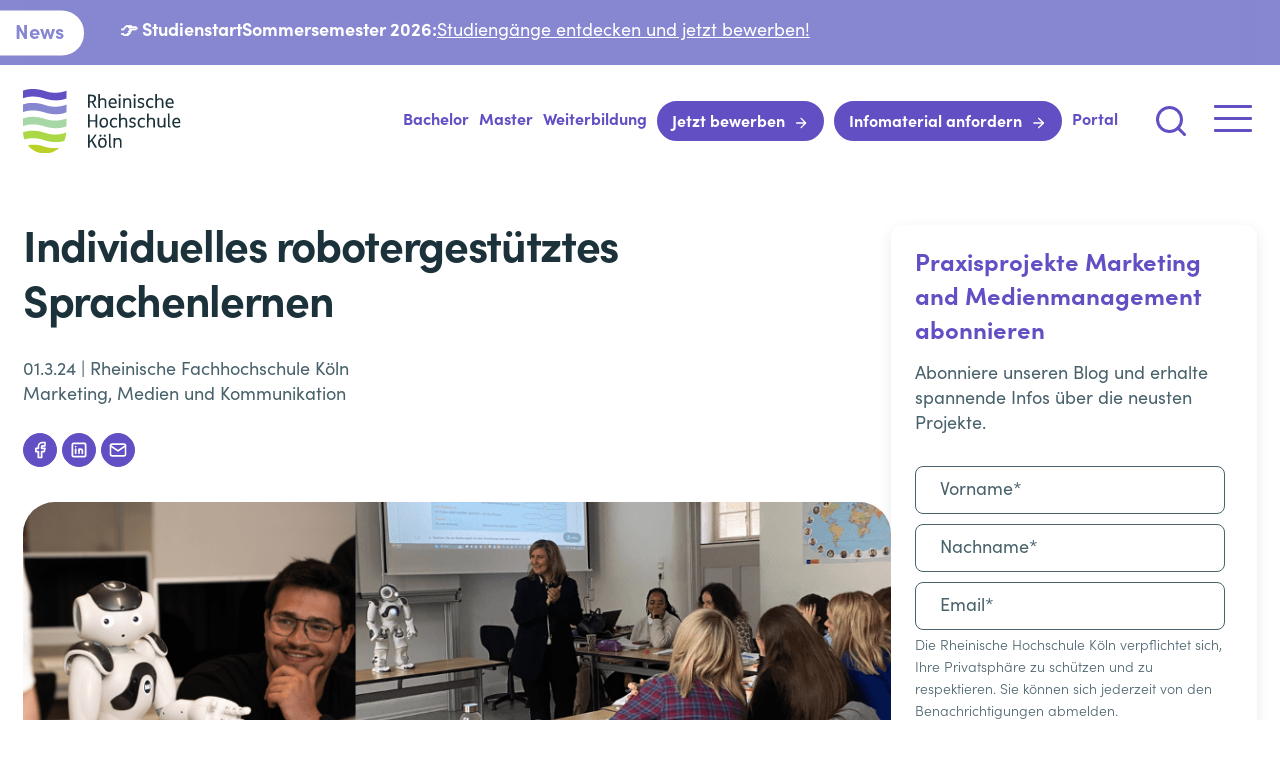

--- FILE ---
content_type: text/html; charset=UTF-8
request_url: https://rh-koeln.de/studium/bachelor-marketing-und-medienmanagement/projekte/individuelles-robotergestuetztes-sprachenlernen
body_size: 19578
content:
<!doctype html><html lang="de" data-absolute-url="https://rh-koeln.de/studium/bachelor-marketing-und-medienmanagement/projekte/individuelles-robotergestuetztes-sprachenlernen"><head>
    <meta charset="utf-8">
    <title>Individuelles robotergestütztes Sprachenlernen</title>
    <link rel="icon" href="https://rh-koeln.de/hubfs/favicon.ico">
    <meta name="description" content="Studierende entwickeln Konzepte für das Sprachtraining mit Robotern. Erfahren Sie alles über Herausforderungen und Erfolge während des Projektes.">
		<script>(function () { const page = document.querySelector('html'); page.classList.add('html-ready'); }());</script>
		<script>window.dFlipLocation = 'https://rh-koeln.de/hubfs/Flipbook/lib/'</script>
    
    
    
     
    
    
      
        
      
    
    
    
		
    
    
    <meta name="viewport" content="width=device-width, initial-scale=1">

    
    <meta property="og:description" content="Studierende entwickeln Konzepte für das Sprachtraining mit Robotern. Erfahren Sie alles über Herausforderungen und Erfolge während des Projektes.">
    <meta property="og:title" content="Individuelles robotergestütztes Sprachenlernen">
    <meta name="twitter:description" content="Studierende entwickeln Konzepte für das Sprachtraining mit Robotern. Erfahren Sie alles über Herausforderungen und Erfolge während des Projektes.">
    <meta name="twitter:title" content="Individuelles robotergestütztes Sprachenlernen">

    

    
    <style>
a.cta_button{-moz-box-sizing:content-box !important;-webkit-box-sizing:content-box !important;box-sizing:content-box !important;vertical-align:middle}.hs-breadcrumb-menu{list-style-type:none;margin:0px 0px 0px 0px;padding:0px 0px 0px 0px}.hs-breadcrumb-menu-item{float:left;padding:10px 0px 10px 10px}.hs-breadcrumb-menu-divider:before{content:'›';padding-left:10px}.hs-featured-image-link{border:0}.hs-featured-image{float:right;margin:0 0 20px 20px;max-width:50%}@media (max-width: 568px){.hs-featured-image{float:none;margin:0;width:100%;max-width:100%}}.hs-screen-reader-text{clip:rect(1px, 1px, 1px, 1px);height:1px;overflow:hidden;position:absolute !important;width:1px}
</style>

<link rel="stylesheet" href="https://rh-koeln.de/hubfs/hub_generated/template_assets/1/88764554208/1768906779698/template_main.min.css">
<link rel="stylesheet" href="https://rh-koeln.de/hubfs/hub_generated/template_assets/1/88764542651/1768906780018/template_fonts.min.css">
<link rel="stylesheet" href="https://rh-koeln.de/hubfs/hub_generated/template_assets/1/88767456228/1768906775495/template_style-common.min.css">
<link rel="stylesheet" href="https://rh-koeln.de/hubfs/hub_generated/template_assets/1/88832630009/1768906778288/template_blog.min.css">
<link rel="stylesheet" href="https://rh-koeln.de/hubfs/hub_generated/template_assets/1/88767456227/1768906774118/template_theme-overrides.min.css">
<link rel="stylesheet" href="https://rh-koeln.de/hubfs/hub_generated/template_assets/1/95007912130/1768906772671/template_language-switcher.min.css">
<link rel="stylesheet" href="https://rh-koeln.de/hubfs/hub_generated/template_assets/1/88764554198/1768906773852/template_contact-modal-holder.min.css">
<link rel="stylesheet" href="https://rh-koeln.de/hubfs/hub_generated/template_assets/1/88764554194/1768906778094/template_block-contact.min.css">
<link rel="stylesheet" href="https://rh-koeln.de/hubfs/hub_generated/template_assets/1/88767456226/1768906770912/template_two-columns.min.css">
<link rel="stylesheet" href="https://rh-koeln.de/hubfs/hub_generated/template_assets/1/88771276753/1768906775078/template_feature-items-holder.min.css">
<link rel="stylesheet" href="https://rh-koeln.de/hubfs/hub_generated/module_assets/1/94814956987/1765196400343/module_RHK_-_Ticker.min.css">

			<style>
				#hs_cos_wrapper_header_ticker .header-top:after { background:linear-gradient(-90deg,var(--lavender-violet,rgba(0,0,0,0)) 17%,rgba(0,0,0,0) 100%); }

#hs_cos_wrapper_header_ticker .header-top:before {
  left:0;
  background:linear-gradient(90deg,var(--lavender-violet,rgba(0,0,0,0)) 17%,rgba(0,0,0,0) 100%);
}
 
			</style>
		
<link rel="stylesheet" href="https://rh-koeln.de/hubfs/hub_generated/module_assets/1/88764553940/1744334318566/module_RHK_-_Header_CTA.min.css">
<link rel="stylesheet" href="https://rh-koeln.de/hubfs/hub_generated/template_assets/1/88764542456/1768906773937/template_hs-search.min.css">
<link rel="stylesheet" href="https://rh-koeln.de/hubfs/hub_generated/module_assets/1/88764553961/1744334319388/module_RHK_-_Megamenu.min.css">

<style>
  .blog-post-with-sidebar{
		flex-direction:column; 
    display:flex;
    gap:24px;
  }
  .blog-post-with-sidebar .content{
    flex-grow:1;
  }
  .blog-post-with-sidebar .content + div{
    flex-shrink: 0;
  }

  @media (min-width:1024px){
    .blog-post-with-sidebar{
      flex-direction:row; 
    }
		
		.blog-post-with-sidebar .content{
			width: calc(100% - 29.70%);
		}
    .blog-post-with-sidebar .content + div{
			width: 29.70%;
    }
  }
</style>

<link rel="stylesheet" href="https://rh-koeln.de/hubfs/hub_generated/template_assets/1/94958966755/1768906769488/template_breadcrumb.min.css">
<link rel="stylesheet" href="https://rh-koeln.de/hubfs/hub_generated/module_assets/1/94945331188/1744334328281/module_RHK_-_Breadcrumb.min.css">
<link rel="stylesheet" href="https://rh-koeln.de/hubfs/hub_generated/template_assets/1/88764554200/1768906769580/template_gallery-cards.min.css">
<link rel="stylesheet" href="https://rh-koeln.de/hubfs/hub_generated/module_assets/1/88771276738/1764680735825/module_RHK_-_Rich_Text_Advanced.min.css">
<link rel="stylesheet" href="https://rh-koeln.de/hubfs/hub_generated/template_assets/1/88764554204/1768906775610/template_logos-list.min.css">
<link rel="stylesheet" href="https://rh-koeln.de/hubfs/hub_generated/template_assets/1/88764542457/1768906772293/template_social-list.min.css">
<!-- Editor Styles -->
<style id="hs_editor_style" type="text/css">
.footer_top-row-1-max-width-section-centering > .row-fluid {
  max-width: 1000px !important;
  margin-left: auto !important;
  margin-right: auto !important;
}
/* HubSpot Styles (default) */
.footer_top-row-1-padding {
  padding-top: 0px !important;
  padding-bottom: 0px !important;
  padding-left: 0px !important;
  padding-right: 0px !important;
}
</style>
    <script type="application/ld+json">
{
  "mainEntityOfPage" : {
    "@type" : "WebPage",
    "@id" : "https://rh-koeln.de/studium/bachelor-marketing-und-medienmanagement/projekte/individuelles-robotergestuetztes-sprachenlernen"
  },
  "author" : {
    "name" : "Rheinische Fachhochschule Köln",
    "url" : "https://rh-koeln.de/studium/bachelor-marketing-und-medienmanagement/projekte/author/rheinische-fachhochschule-köln",
    "@type" : "Person"
  },
  "headline" : "Individuelles robotergestütztes Sprachenlernen",
  "datePublished" : "2024-03-01T09:02:36.000Z",
  "dateModified" : "2025-06-06T10:42:58.989Z",
  "publisher" : {
    "name" : "Rheinische Hochschule Köln gGmbH",
    "logo" : {
      "url" : "https://rh-koeln.de/hubfs/RHK%20Images/logo.svg",
      "@type" : "ImageObject"
    },
    "@type" : "Organization"
  },
  "@context" : "https://schema.org",
  "@type" : "BlogPosting",
  "image" : [ "https://rh-koeln.de/hubfs/Praxisprojekte%20Media%20and%20Marketing%20Management/robotergest%C3%BCtztes%20Sprachenlernen.png" ]
}
</script>


    
<!--  Added by GoogleTagManager integration -->
<script>
var _hsp = window._hsp = window._hsp || [];
window.dataLayer = window.dataLayer || [];
function gtag(){dataLayer.push(arguments);}

var useGoogleConsentModeV2 = true;
var waitForUpdateMillis = 1000;



var hsLoadGtm = function loadGtm() {
    if(window._hsGtmLoadOnce) {
      return;
    }

    if (useGoogleConsentModeV2) {

      gtag('set','developer_id.dZTQ1Zm',true);

      gtag('consent', 'default', {
      'ad_storage': 'denied',
      'analytics_storage': 'denied',
      'ad_user_data': 'denied',
      'ad_personalization': 'denied',
      'wait_for_update': waitForUpdateMillis
      });

      _hsp.push(['useGoogleConsentModeV2'])
    }

    (function(w,d,s,l,i){w[l]=w[l]||[];w[l].push({'gtm.start':
    new Date().getTime(),event:'gtm.js'});var f=d.getElementsByTagName(s)[0],
    j=d.createElement(s),dl=l!='dataLayer'?'&l='+l:'';j.async=true;j.src=
    'https://www.googletagmanager.com/gtm.js?id='+i+dl;f.parentNode.insertBefore(j,f);
    })(window,document,'script','dataLayer','GTM-PS38JBX');

    window._hsGtmLoadOnce = true;
};

_hsp.push(['addPrivacyConsentListener', function(consent){
  if(consent.allowed || (consent.categories && consent.categories.analytics)){
    hsLoadGtm();
  }
}]);

</script>

<!-- /Added by GoogleTagManager integration -->


<script id="usercentrics-cmp" src="https://web.cmp.usercentrics.eu/ui/loader.js" data-settings-id="yNwUYgzxL" async></script>
<script type="application/javascript" src="https://privacy-proxy.usercentrics.eu/latest/uc-block.bundle.js"></script>

<link rel="amphtml" href="https://rh-koeln.de/studium/bachelor-marketing-und-medienmanagement/projekte/individuelles-robotergestuetztes-sprachenlernen?hs_amp=true">

<meta property="og:image" content="https://rh-koeln.de/hubfs/Praxisprojekte%20Media%20and%20Marketing%20Management/robotergest%C3%BCtztes%20Sprachenlernen.png">
<meta property="og:image:width" content="911">
<meta property="og:image:height" content="442">
<meta property="og:image:alt" content="Foto: Individuelles robotergestuetztes Sprachenlernen mit verschiedenen Personen und Technik">
<meta name="twitter:image" content="https://rh-koeln.de/hubfs/Praxisprojekte%20Media%20and%20Marketing%20Management/robotergest%C3%BCtztes%20Sprachenlernen.png">
<meta name="twitter:image:alt" content="Foto: Individuelles robotergestuetztes Sprachenlernen mit verschiedenen Personen und Technik">

<meta property="og:url" content="https://rh-koeln.de/studium/bachelor-marketing-und-medienmanagement/projekte/individuelles-robotergestuetztes-sprachenlernen">
<meta name="twitter:card" content="summary_large_image">

<link rel="canonical" href="https://rh-koeln.de/studium/bachelor-marketing-und-medienmanagement/projekte/individuelles-robotergestuetztes-sprachenlernen">

<meta property="og:type" content="article">
<link rel="alternate" type="application/rss+xml" href="https://rh-koeln.de/studium/bachelor-marketing-und-medienmanagement/projekte/rss.xml">
<meta name="twitter:domain" content="rh-koeln.de">
<script src="//platform.linkedin.com/in.js" type="text/javascript">
    lang: de_DE
</script>

<meta http-equiv="content-language" content="de">






		
		<script src="https://rh-koeln.de/hubfs/hub_generated/template_assets/1/88771276758/1768906772460/template_jquery-3.6.3.min.js"></script>
    
    <script type="text/javascript">
      window.addEventListener('message', function(event) {
         if(event.data && event.data.type === 'hsFormCallback') {
             jQuery(window).trigger('formReady', event.data);
         }
      });
    </script>
    <script src="https://rh-koeln.de/hubfs/hub_generated/template_assets/1/88764542695/1768906770966/template_jquery.main.min.js" defer></script>
  <meta name="generator" content="HubSpot"></head>
  <body>
<!--  Added by GoogleTagManager integration -->
<noscript><iframe src="https://www.googletagmanager.com/ns.html?id=GTM-PS38JBX" height="0" width="0" style="display:none;visibility:hidden"></iframe></noscript>

<!-- /Added by GoogleTagManager integration -->

		<a class="visually-hidden focusable" href="#main">Zum Inhalt springen</a>
    <noscript>
        <div>Für die korrekte Anzeige der Seite muss Javascript aktiviert sein</div>
    </noscript>
		
    <div id="wrapper" class="body-wrapper   hs-content-id-94494086887 hs-blog-post hs-blog-id-92612910063">
			
			
      <div id="hs_cos_wrapper_h1_seo_heading" class="hs_cos_wrapper hs_cos_wrapper_widget hs_cos_wrapper_type_module" style="" data-hs-cos-general-type="widget" data-hs-cos-type="module"></div>
			
      <div data-global-resource-path="RHK_theme_2023/templates/partials/form-error-messages.html"><div id="hs_cos_wrapper_form_error_messages" class="hs_cos_wrapper hs_cos_wrapper_widget hs_cos_wrapper_type_module" style="" data-hs-cos-general-type="widget" data-hs-cos-type="module">
  
</div></div>
      
      
        <div data-global-resource-path="RHK_theme_2023/templates/partials/header.html"><header id="header">
	<div id="hs_cos_wrapper_header_ticker" class="hs_cos_wrapper hs_cos_wrapper_widget hs_cos_wrapper_type_module" style="" data-hs-cos-general-type="widget" data-hs-cos-type="module">





  
  
  

  
		

		<div class="header-top bg-lavender-violet  ">
			
				<span class="header-top-badge">News</span>
			
			<div class="line-box">
				<div class="mask">
					<div class="line">
						<p><strong>👉 Studienstart</strong> <strong>Sommersemester 2026:</strong> <a href="https://rh-koeln.de/studium" rel="noopener" target="_blank">Studiengänge entdecken und jetzt bewerben!</a></p>
<br>
<p tabindex="0">&nbsp;</p>
					</div>
				</div>
			</div>
		</div>
  
</div>
  <div class="header-main">
    <div class="container">
      <div class="logo">
        <div id="hs_cos_wrapper_brand_logo" class="hs_cos_wrapper hs_cos_wrapper_widget hs_cos_wrapper_type_module" style="" data-hs-cos-general-type="widget" data-hs-cos-type="module">



  <span id="hs_cos_wrapper_brand_logo_hs_logo_widget" class="hs_cos_wrapper hs_cos_wrapper_widget hs_cos_wrapper_type_logo" style="" data-hs-cos-general-type="widget" data-hs-cos-type="logo"><a href="https://rh-koeln.de" id="hs-link-brand_logo_hs_logo_widget" style="border-width:0px;border:0px;"><img src="https://rh-koeln.de/hubfs/RHK%20Images/logo.svg" class="hs-image-widget " height="48" style="height: auto;width:120px;border-width:0px;border:0px;" width="120" alt="Logo Rheinische Hochschule Koeln" title="Logo Rheinische Hochschule Koeln" loading=""></a></span>
</div>
      </div>
      <nav class="main-nav">
				<div id="hs_cos_wrapper_header_links" class="hs_cos_wrapper hs_cos_wrapper_widget hs_cos_wrapper_type_module" style="" data-hs-cos-general-type="widget" data-hs-cos-type="module">


  <div class="button-holder d-desktop">
    
			
		
		  
				
				<a class="btn btn-link" href="https://rh-koeln.de/bachelor">
					Bachelor
				</a>
			
		
			
		
		  
				
				<a class="btn btn-link" href="https://rh-koeln.de/master">
					Master
				</a>
			
		
			
		
		  
				
				<a class="btn btn-link" href="https://rh-koeln.de/weiterbildung">
					Weiterbildung
				</a>
			
		
  </div>
</div>
        <div id="hs_cos_wrapper_header_cta" class="hs_cos_wrapper hs_cos_wrapper_widget hs_cos_wrapper_type_module" style="" data-hs-cos-general-type="widget" data-hs-cos-type="module">


  <div class="button-list">
    
      
    
    
    

    <a href="https://rh-koeln.de/bewerben" class="btn btn-primary btn-large btn-arrow">
      
      <span>Jetzt bewerben</span>
      
      <svg aria-hidden="true" class="icon icon-tabler icon-tabler-arrow-right" width="25" height="24" viewbox="0 0 25 24" fill="none" xmlns="http://www.w3.org/2000/svg">
        <path d="M5.66699 12H19.667" stroke-width="2" stroke-linecap="round" stroke-linejoin="round"></path>
        <path d="M12.667 5L19.667 12L12.667 19" stroke-width="2" stroke-linecap="round" stroke-linejoin="round"></path>
      </svg>
      
    </a>

    
      
    
    
    

    <a href="https://rh-koeln.de/infomaterial" class="btn btn-primary btn-sm btn-arrow">
      
      <span>Infomaterial anfordern</span>
      
      <svg aria-hidden="true" class="icon icon-tabler icon-tabler-arrow-right" width="25" height="24" viewbox="0 0 25 24" fill="none" xmlns="http://www.w3.org/2000/svg">
        <path d="M5.66699 12H19.667" stroke-width="2" stroke-linecap="round" stroke-linejoin="round"></path>
        <path d="M12.667 5L19.667 12L12.667 19" stroke-width="2" stroke-linecap="round" stroke-linejoin="round"></path>
      </svg>
      
    </a>

    
      
    
    
    

    <a href="https://portal.rh-koeln.de/" class="btn btn-link btn-lg btn-icon" target="_blank" rel="noopener">
      
      
      
      <span>Portal</span>
      
    </a>

    
  </div>
</div>
				
				
				
				<div id="hs_cos_wrapper_language_switcher" class="hs_cos_wrapper hs_cos_wrapper_widget hs_cos_wrapper_type_module" style="" data-hs-cos-general-type="widget" data-hs-cos-type="module"></div>
        <div class="header-search">
          <button class="header-search-opener" aria-haspopup="true" aria-controls="search-form">
						<span class="visually-hidden">Suche öffnen</span>
						<svg aria-hidden="true" xmlns="http://www.w3.org/2000/svg" width="36" height="36" viewbox="0 0 36 36" fill="none">
              <path d="M16.5 28.5C23.1274 28.5 28.5 23.1274 28.5 16.5C28.5 9.87258 23.1274 4.5 16.5 4.5C9.87258 4.5 4.5 9.87258 4.5 16.5C4.5 23.1274 9.87258 28.5 16.5 28.5Z" stroke="currentColor" stroke-width="3" stroke-linecap="round" stroke-linejoin="round"></path>
              <path d="M31.4999 31.5016L24.9749 24.9766" stroke="currentColor" stroke-width="3" stroke-linecap="round" stroke-linejoin="round"></path>
            </svg>
          </button>
          <div id="search-form" class="header-search-modal header-modal">
            <div class="header-modal-dialog">
              <div class="header-modal-content">
                <button class="header-search-close header-modal-close" type="button"><span></span><span class="visually-hidden">Suche schließen</span></button>
								<div class="header-modal-content-inner">
                  <div id="hs_cos_wrapper_search_input" class="hs_cos_wrapper hs_cos_wrapper_widget hs_cos_wrapper_type_module" style="" data-hs-cos-general-type="widget" data-hs-cos-type="module">



<div class="search-holder hs-search-field" data-portal-id="25250986" data-domain="rh-koeln.de">
  <div class="container col-lg-8">
    <form data-hs-do-not-collect="true" action="https://rh-koeln.de/hs-search-results">
      <div class="hs-search-field-holder">
				<input type="hidden" name="domain" value="rh-koeln.de">
        <input type="search" class="hs-search-field-input search-input" name="q" id="search" placeholder="Search..." aria-label="Search..." autocomplete="off" accesskey="s">
        <button type="reset" class="hs-search-field-reset">
					<span class="visually-hidden">zurücksetzen</span>
          <svg version="1.1" xmlns="http://www.w3.org/2000/svg" width="34" height="32" viewbox="0 0 34 32">
            <path d="M0.373 2.092c-0.217-0.218-0.351-0.518-0.351-0.85 0-0.666 0.54-1.206 1.206-1.206 0.311 0 0.594 0.118 0.808 0.311l-0.001-0.001 14.739 13.994 14.739-13.994c0.213-0.192 0.496-0.31 0.807-0.31 0.666 0 1.206 0.54 1.206 1.206 0 0.332-0.134 0.632-0.351 0.85l0-0-14.652 13.91 14.652 13.91c0.217 0.218 0.351 0.518 0.351 0.85 0 0.666-0.54 1.206-1.206 1.206-0.311 0-0.594-0.118-0.808-0.311l0.001 0.001-14.739-13.994-14.739 13.994c-0.213 0.192-0.496 0.31-0.807 0.31-0.666 0-1.206-0.54-1.206-1.206 0-0.332 0.134-0.632 0.351-0.85l-0 0 14.652-13.91z">
            </path>
          </svg>
        </button>
      </div>
			
      <ul class="hs-search-field-suggestions search-suggestions"></ul>
      <button type="submit" class="btn btn-outline-default btn-lg">Suche</button>
    </form>
  </div>
</div></div>
								</div>
              </div>
            </div>
          </div>
        </div>
        <div id="hs_cos_wrapper_megamenu" class="hs_cos_wrapper hs_cos_wrapper_widget hs_cos_wrapper_type_module" style="" data-hs-cos-general-type="widget" data-hs-cos-type="module">  
  <button type="button" class="nav-opener"><span></span><span class="visually-hidden">Menü öffnen</span></button>
  <div class="nav-modal header-modal">
    <div class="header-modal-dialog">
      <div class="header-modal-content">
        
        <div class="header-modal-content-inner">
          
          
          
            <ul id="main-menu" class="main-menu" role="menubar">
              
                <li role="none">
                  
                  
                  <a role="menuitem" class="main-menu-opener" href="">
                    <span>Bachelor</span>
                  </a>
                  
                  
                  
                    <div class="main-menu-drop">
                      <div class="main-menu-drop-inner">
                        <ul class="columns-nav" role="menu">
                          
                            <li role="none" class="d-item-hide">
                              
                              
                              <a role="menuitem" class="" href="https://rh-koeln.de/bachelor">
                                
                                  Bachelor-Studiengänge
                                
                              </a>
                            
                              
                              
                            </li>
                          
                            <li role="none">
                              
                              
                              <a role="menuitem" class="" href="">
                                
                                  Gesundheit
                                
                              </a>
                            
                              
                              

                                

                                  <ul role="menu">
                                    
                                      <li role="none">
                                        
                                        
                                        <a role="menuitem" href="https://rh-koeln.de/studium/bachelor-medizinoekonomie-digitales-management">
                                          Medizinökonomie &amp; Digitales Management (B.Sc.)
                                        </a>
                                      </li>
                                    
                                      <li role="none">
                                        
                                        
                                        <a role="menuitem" href="https://rh-koeln.de/studium/bachelor-molekulare-biomedizin">
                                          Molekulare Biomedizin (B.Sc.)
                                        </a>
                                      </li>
                                    
                                      <li role="none">
                                        
                                        
                                        <a role="menuitem" href="https://rh-koeln.de/studium/bachelor-pflegemanagement">
                                          Pflegemanagement (B.Sc.)
                                        </a>
                                      </li>
                                    
                                      <li role="none">
                                        
                                        
                                        <a role="menuitem" href="https://rh-koeln.de/studium/bachelor-physiotherapie">
                                          Physiotherapie (B.Sc.)
                                        </a>
                                      </li>
                                    
                                  </ul>

                                

                              
                            </li>
                          
                            <li role="none">
                              
                              
                              <a role="menuitem" class="" href="">
                                
                                  Recht &amp; Sicherheit
                                
                              </a>
                            
                              
                              

                                

                                  <ul role="menu">
                                    
                                      <li role="none">
                                        
                                        
                                        <a role="menuitem" href="https://rh-koeln.de/studium/bachelor-wirtschaftsrecht">
                                          Wirtschaftsrecht (LL.B.)
                                        </a>
                                      </li>
                                    
                                  </ul>

                                

                              
                            </li>
                          
                            <li role="none">
                              
                              
                              <a role="menuitem" class="" href="">
                                
                                  Ingenieurwesen &amp; Technik
                                
                              </a>
                            
                              
                              

                                

                                  <ul role="menu">
                                    
                                      <li role="none">
                                        
                                        
                                        <a role="menuitem" href="https://rh-koeln.de/studium/bachelor-elektrotechnik">
                                          Elektrotechnik (B.Eng.)
                                        </a>
                                      </li>
                                    
                                      <li role="none">
                                        
                                        
                                        <a role="menuitem" href="https://rh-koeln.de/studium/bachelor-maschinenbau">
                                          Maschinenbau (B.Eng.) - Allgemeiner Maschinenbau
                                        </a>
                                      </li>
                                    
                                      <li role="none">
                                        
                                        
                                        <a role="menuitem" href="https://rh-koeln.de/studium/bachelor-maschinenbau-mechatronik">
                                          Maschinenbau (B.Eng.) - Mechatronik
                                        </a>
                                      </li>
                                    
                                      <li role="none">
                                        
                                        
                                        <a role="menuitem" href="https://rh-koeln.de/studium/bachelor-wirtschaftsingenieurwesen">
                                          Wirtschaftsingenieurwesen (B.Eng.)
                                        </a>
                                      </li>
                                    
                                  </ul>

                                

                              
                            </li>
                          
                            <li role="none">
                              
                              
                              <a role="menuitem" class="" href="">
                                
                                  Wirtschaft &amp; Management
                                
                              </a>
                            
                              
                              

                                

                                  <ul role="menu">
                                    
                                      <li role="none">
                                        
                                        
                                        <a role="menuitem" href="https://rh-koeln.de/studium/bachelor-betriebswirtschaftslehre">
                                          Betriebswirtschaftslehre (B.A.)
                                        </a>
                                      </li>
                                    
                                      <li role="none">
                                        
                                        
                                        <a role="menuitem" href="https://rh-koeln.de/studium/bachelor-marketing-und-medienmanagement">
                                          Marketing und Medienmanagement (B.A.)
                                        </a>
                                      </li>
                                    
                                      <li role="none">
                                        
                                        
                                        <a role="menuitem" href="https://rh-koeln.de/studium/bachelor-medizinoekonomie-digitales-management">
                                          Medizinökonomie &amp; Digitales Management (B.Sc.)
                                        </a>
                                      </li>
                                    
                                      <li role="none">
                                        
                                        
                                        <a role="menuitem" href="https://rh-koeln.de/studium/bachelor-nachhaltigkeitsmanagement">
                                          Nachhaltigkeitsmanagement (B.A.)
                                        </a>
                                      </li>
                                    
                                      <li role="none">
                                        
                                        
                                        <a role="menuitem" href="https://rh-koeln.de/studium/bachelor-unternehmensmanagement">
                                          Unternehmensmanagement (B.A.)
                                        </a>
                                      </li>
                                    
                                      <li role="none">
                                        
                                        
                                        <a role="menuitem" href="https://rh-koeln.de/studium/bachelor-wirtschaftsinformatik">
                                          Wirtschaftsinformatik (B.Sc.)
                                        </a>
                                      </li>
                                    
                                      <li role="none">
                                        
                                        
                                        <a role="menuitem" href="https://rh-koeln.de/studium/bachelor-wirtschaftsingenieurwesen">
                                          Wirtschaftsingenieurwesen (B.Eng.)
                                        </a>
                                      </li>
                                    
                                      <li role="none">
                                        
                                        
                                        <a role="menuitem" href="https://rh-koeln.de/studium/bachelor-wirtschaftspsychologie">
                                          Wirtschaftspsychologie (B.Sc.)
                                        </a>
                                      </li>
                                    
                                      <li role="none">
                                        
                                        
                                        <a role="menuitem" href="https://rh-koeln.de/studium/bachelor-wirtschaftsrecht">
                                          Wirtschaftsrecht (LL.B.)
                                        </a>
                                      </li>
                                    
                                  </ul>

                                

                              
                            </li>
                          
                            <li role="none">
                              
                              
                              <a role="menuitem" class="" href="">
                                
                                  Marketing, Medien &amp; Design
                                
                              </a>
                            
                              
                              

                                

                                  <ul role="menu">
                                    
                                      <li role="none">
                                        
                                        
                                        <a role="menuitem" href="https://rh-koeln.de/studium/bachelor-creative-management-and-innovation">
                                          Creative Management and Innovation (B.A.)
                                        </a>
                                      </li>
                                    
                                      <li role="none">
                                        
                                        
                                        <a role="menuitem" href="https://rh-koeln.de/studium/bachelor-marketing-und-medienmanagement">
                                          Marketing und Medienmanagement (B.A.)
                                        </a>
                                      </li>
                                    
                                      <li role="none">
                                        
                                        
                                        <a role="menuitem" href="https://rh-koeln.de/studium/bachelor-mediendesign">
                                          Mediendesign (B.A.)
                                        </a>
                                      </li>
                                    
                                  </ul>

                                

                              
                            </li>
                          
                            <li role="none">
                              
                              
                              <a role="menuitem" class="" href="">
                                
                                  Psychologie
                                
                              </a>
                            
                              
                              

                                

                                  <ul role="menu">
                                    
                                      <li role="none">
                                        
                                        
                                        <a role="menuitem" href="https://rh-koeln.de/studium/bachelor-psychologie">
                                          Psychologie (B.Sc.)
                                        </a>
                                      </li>
                                    
                                      <li role="none">
                                        
                                        
                                        <a role="menuitem" href="https://rh-koeln.de/studium/bachelor-wirtschaftspsychologie">
                                          Wirtschaftspsychologie (B.Sc.)
                                        </a>
                                      </li>
                                    
                                  </ul>

                                

                              
                            </li>
                          
                            <li role="none">
                              
                              
                              <a role="menuitem" class="" href="">
                                
                                  Informatik &amp; Digitalisierung
                                
                              </a>
                            
                              
                              

                                

                                  <ul role="menu">
                                    
                                      <li role="none">
                                        
                                        
                                        <a role="menuitem" href="https://rh-koeln.de/studium/bachelor-informatik">
                                          Informatik (B.Sc.)
                                        </a>
                                      </li>
                                    
                                      <li role="none">
                                        
                                        
                                        <a role="menuitem" href="https://rh-koeln.de/studium/bachelor-wirtschaftsinformatik">
                                          Wirtschaftsinformatik (B.Sc.)
                                        </a>
                                      </li>
                                    
                                  </ul>

                                

                              
                            </li>
                          
                        </ul>
                      </div>
                    </div>
                  
                </li>
              
                <li role="none">
                  
                  
                  <a role="menuitem" class="main-menu-opener" href="">
                    <span>Master</span>
                  </a>
                  
                  
                  
                    <div class="main-menu-drop">
                      <div class="main-menu-drop-inner">
                        <ul class="columns-nav" role="menu">
                          
                            <li role="none" class="d-item-hide">
                              
                              
                              <a role="menuitem" class="" href="https://rh-koeln.de/master">
                                
                                  Masterstudiengänge
                                
                              </a>
                            
                              
                              
                            </li>
                          
                            <li role="none">
                              
                              
                              <a role="menuitem" class="" href="">
                                
                                  Gesundheit &amp; Biomedizin
                                
                              </a>
                            
                              
                              

                                

                                  <ul role="menu">
                                    
                                      <li role="none">
                                        
                                        
                                        <a role="menuitem" href="https://rh-koeln.de/studium/master-gesundheitsoekonomie">
                                          Gesundheitsökonomie (M.Sc.)
                                        </a>
                                      </li>
                                    
                                  </ul>

                                

                              
                            </li>
                          
                            <li role="none">
                              
                              
                              <a role="menuitem" class="" href="">
                                
                                  Recht &amp; Sicherheit
                                
                              </a>
                            
                              
                              

                                

                                  <ul role="menu">
                                    
                                      <li role="none">
                                        
                                        
                                        <a role="menuitem" href="https://rh-koeln.de/studium/master-arbeits-betriebs-und-anlagensicherheit">
                                          Arbeits-, Betriebs- und Anlagensicherheit (M.Eng.)
                                        </a>
                                      </li>
                                    
                                      <li role="none">
                                        
                                        
                                        <a role="menuitem" href="https://rh-koeln.de/studium/master-compliance-corporate-security">
                                          Compliance und Corporate Security (LL.M.)
                                        </a>
                                      </li>
                                    
                                      <li role="none">
                                        
                                        
                                        <a role="menuitem" href="https://rh-koeln.de/studium/master-oeffentliche-sicherheit">
                                          Öffentliche Sicherheit (M.Sc.)
                                        </a>
                                      </li>
                                    
                                      <li role="none">
                                        
                                        
                                        <a role="menuitem" href="https://rh-koeln.de/studium/master-steuerrecht">
                                          Steuerrecht (LL.M.)
                                        </a>
                                      </li>
                                    
                                  </ul>

                                

                              
                            </li>
                          
                            <li role="none">
                              
                              
                              <a role="menuitem" class="" href="">
                                
                                  Ingenieurwesen &amp; Technik
                                
                              </a>
                            
                              
                              

                                

                                  <ul role="menu">
                                    
                                      <li role="none">
                                        
                                        
                                        <a role="menuitem" href="https://rh-koeln.de/studium/master-arbeits-betriebs-und-anlagensicherheit">
                                          Arbeits-, Betriebs- und Anlagensicherheit (M.Eng.) 
                                        </a>
                                      </li>
                                    
                                      <li role="none">
                                        
                                        
                                        <a role="menuitem" href="https://rh-koeln.de/studium/master-oeffentliche-sicherheit">
                                          Öffentliche Sicherheit (M.Sc.)
                                        </a>
                                      </li>
                                    
                                      <li role="none">
                                        
                                        
                                        <a role="menuitem" href="https://rh-koeln.de/studium/master-technical-management">
                                          Technical Management (M.Eng.) 
                                        </a>
                                      </li>
                                    
                                  </ul>

                                

                              
                            </li>
                          
                            <li role="none">
                              
                              
                              <a role="menuitem" class="" href="">
                                
                                  Wirtschaft &amp; Management
                                
                              </a>
                            
                              
                              

                                

                                  <ul role="menu">
                                    
                                      <li role="none">
                                        
                                        
                                        <a role="menuitem" href="https://rh-koeln.de/studium/master-angewandte-informatik-wirtschaftsinformatik">
                                          Angewandte Informatik – Wirtschaftsinformatik (M.Sc.)
                                        </a>
                                      </li>
                                    
                                      <li role="none">
                                        
                                        
                                        <a role="menuitem" href="https://rh-koeln.de/studium/master-compliance-corporate-security">
                                          Compliance und Corporate Security (LL.M)
                                        </a>
                                      </li>
                                    
                                      <li role="none">
                                        
                                        
                                        <a role="menuitem" href="https://rh-koeln.de/studium/master-digital-business-management">
                                          Digital Business Management (M.A.)
                                        </a>
                                      </li>
                                    
                                      <li role="none">
                                        
                                        
                                        <a role="menuitem" href="https://rh-koeln.de/studium/master-digital-transformation-management">
                                          Digital Transformation Management (M.A.)
                                        </a>
                                      </li>
                                    
                                      <li role="none">
                                        
                                        
                                        <a role="menuitem" href="https://rh-koeln.de/studium/master-general-management">
                                          General Management (M.A.)
                                        </a>
                                      </li>
                                    
                                      <li role="none">
                                        
                                        
                                        <a role="menuitem" href="https://rh-koeln.de/studium/master-gesundheitsoekonomie">
                                          Gesundheitsökonomie (M.Sc.)
                                        </a>
                                      </li>
                                    
                                      <li role="none">
                                        
                                        
                                        <a role="menuitem" href="https://rh-koeln.de/studium/master-international-business-administration">
                                          International Business Administration (M.A.)
                                        </a>
                                      </li>
                                    
                                      <li role="none">
                                        
                                        
                                        <a role="menuitem" href="https://rh-koeln.de/studium/master-mba-international-business">
                                          MBA International Business (MBA)
                                        </a>
                                      </li>
                                    
                                      <li role="none">
                                        
                                        
                                        <a role="menuitem" href="https://rh-koeln.de/master-projektmanagement">
                                          Projektmanagement (M.Sc.)
                                        </a>
                                      </li>
                                    
                                      <li role="none">
                                        
                                        
                                        <a role="menuitem" href="https://rh-koeln.de/studium/master-steuerrecht">
                                          Steuerrecht (LL.M.)
                                        </a>
                                      </li>
                                    
                                      <li role="none">
                                        
                                        
                                        <a role="menuitem" href="https://rh-koeln.de/studium/master-technical-management">
                                          Technical Management (M.Eng.)
                                        </a>
                                      </li>
                                    
                                      <li role="none">
                                        
                                        
                                        <a role="menuitem" href="https://rh-koeln.de/studium/master-wirtschaftspsychologie">
                                          Wirtschaftspsychologie (M.Sc.)
                                        </a>
                                      </li>
                                    
                                  </ul>

                                

                              
                            </li>
                          
                            <li role="none">
                              
                              
                              <a role="menuitem" class="" href="">
                                
                                  Marketing, Medien &amp; Design
                                
                              </a>
                            
                              
                              

                                

                                  <ul role="menu">
                                    
                                      <li role="none">
                                        
                                        
                                        <a role="menuitem" href="https://rh-koeln.de/studium/master-digital-business-management">
                                          Digital Business Management (M.A.)
                                        </a>
                                      </li>
                                    
                                      <li role="none">
                                        
                                        
                                        <a role="menuitem" href="https://rh-koeln.de/studium/master-international-marketing-media-management">
                                          International Marketing and Media Management (M.A)
                                        </a>
                                      </li>
                                    
                                      <li role="none">
                                        
                                        
                                        <a role="menuitem" href="https://rh-koeln.de/studium/master-user-experience-design">
                                          User Experience Design (M.A.)
                                        </a>
                                      </li>
                                    
                                  </ul>

                                

                              
                            </li>
                          
                            <li role="none">
                              
                              
                              <a role="menuitem" class="" href="">
                                
                                  Psychologie
                                
                              </a>
                            
                              
                              

                                

                                  <ul role="menu">
                                    
                                      <li role="none">
                                        
                                        
                                        <a role="menuitem" href="https://rh-koeln.de/studium/master-wirtschaftspsychologie">
                                          Wirtschaftspsychologie (M.Sc.)
                                        </a>
                                      </li>
                                    
                                  </ul>

                                

                              
                            </li>
                          
                            <li role="none">
                              
                              
                              <a role="menuitem" class="" href="">
                                
                                  Informatik &amp; Digitalisierung
                                
                              </a>
                            
                              
                              

                                

                                  <ul role="menu">
                                    
                                      <li role="none">
                                        
                                        
                                        <a role="menuitem" href="https://rh-koeln.de/studium/master-angewandte-informatik-wirtschaftsinformatik">
                                          Angewandte Informatik – Wirtschaftsinformatik (M.Sc.) 
                                        </a>
                                      </li>
                                    
                                      <li role="none">
                                        
                                        
                                        <a role="menuitem" href="https://rh-koeln.de/studium/master-angewandte-technische-informatik">
                                          Angewandte Informatik – Technische Informatik  (M.Sc.)
                                        </a>
                                      </li>
                                    
                                      <li role="none">
                                        
                                        
                                        <a role="menuitem" href="https://rh-koeln.de/studium/master-digital-business-management">
                                          Digital Business Management (M.A.)
                                        </a>
                                      </li>
                                    
                                      <li role="none">
                                        
                                        
                                        <a role="menuitem" href="https://rh-koeln.de/studium/master-digital-transformation-management">
                                          Digital Transformation Management (M.A.)
                                        </a>
                                      </li>
                                    
                                      <li role="none">
                                        
                                        
                                        <a role="menuitem" href="https://rh-koeln.de/master-projektmanagement">
                                          Projektmanagement (M.Sc.)
                                        </a>
                                      </li>
                                    
                                      <li role="none">
                                        
                                        
                                        <a role="menuitem" href="https://rh-koeln.de/studium/master-user-experience-design">
                                          User Experience Design (M.A.)
                                        </a>
                                      </li>
                                    
                                  </ul>

                                

                              
                            </li>
                          
                        </ul>
                      </div>
                    </div>
                  
                </li>
              
                <li role="none">
                  
                  
                  <a role="menuitem" class="main-menu-opener" href="https://rh-koeln.de/rheinische-hochschule/gesellschafter">
                    <span>Studium</span>
                  </a>
                  
                  
                  
                    <div class="main-menu-drop">
                      <div class="main-menu-drop-inner">
                        <ul class="secondary-menu" role="menu">
                          
                            <li role="none">
                              
                              
                              <a role="menuitem" class="" href="https://rh-koeln.de/studium">
                                
                                  Alle Studiengänge
                                
                              </a>
                            
                              
                              
                            </li>
                          
                            <li role="none">
                              
                              
                              <a role="menuitem" class="secondary-menu-opener" href="">
                                
                                  <span>Studienformen</span>
                                
                              </a>
                            
                              
                              

                                
                                <div class="secondary-menu-drop">
                                   <div class="secondary-menu-drop-inner">
                                

                                  <ul role="menu">
                                    
                                      <li role="none">
                                        
                                        
                                        <a role="menuitem" href="https://rh-koeln.de/studium/vollzeitstudium">
                                          Vollzeitstudium
                                        </a>
                                      </li>
                                    
                                      <li role="none">
                                        
                                        
                                        <a role="menuitem" href="https://rh-koeln.de/studium/berufsbegleitendes-studium">
                                          Berufsbegleitendes Studium
                                        </a>
                                      </li>
                                    
                                      <li role="none">
                                        
                                        
                                        <a role="menuitem" href="https://rh-koeln.de/studium/duales-studium">
                                          Duales Studium
                                        </a>
                                      </li>
                                    
                                  </ul>

                                
                                  </div>
                                </div>
                                

                              
                            </li>
                          
                            <li role="none">
                              
                              
                              <a role="menuitem" class="secondary-menu-opener" href="">
                                
                                  <span>Beratung und Orientierung</span>
                                
                              </a>
                            
                              
                              

                                
                                <div class="secondary-menu-drop">
                                   <div class="secondary-menu-drop-inner">
                                

                                  <ul role="menu">
                                    
                                      <li role="none">
                                        
                                        
                                        <a role="menuitem" href="https://rh-koeln.de/studium/beratung-und-orientierung/studienberatung">
                                          Studienberatung
                                        </a>
                                      </li>
                                    
                                      <li role="none">
                                        
                                        
                                        <a role="menuitem" href="https://rh-koeln.de/infotermine">
                                          Infoveranstaltungen
                                        </a>
                                      </li>
                                    
                                      <li role="none">
                                        
                                        
                                        <a role="menuitem" href="https://rh-koeln.de/studium/beratung-und-orientierung/studienfinanzierung">
                                          Studienfinanzierung
                                        </a>
                                      </li>
                                    
                                      <li role="none">
                                        
                                        
                                        <a role="menuitem" href="https://rh-koeln.de/studium/beratung-und-orientierung/deutschlandstipendium">
                                          Deutschlandstipendium
                                        </a>
                                      </li>
                                    
                                      <li role="none">
                                        
                                        
                                        <a role="menuitem" href="https://rh-koeln.de/studium/beratung-und-orientierung/leistungs-und-spitzensport">
                                          Leistungs- und Spitzensport
                                        </a>
                                      </li>
                                    
                                  </ul>

                                
                                  </div>
                                </div>
                                

                              
                            </li>
                          
                            <li role="none">
                              
                              
                              <a role="menuitem" class="secondary-menu-opener" href="">
                                
                                  <span>Bewerbung und Zulassung</span>
                                
                              </a>
                            
                              
                              

                                
                                <div class="secondary-menu-drop">
                                   <div class="secondary-menu-drop-inner">
                                

                                  <ul role="menu">
                                    
                                      <li role="none">
                                        
                                        
                                        <a role="menuitem" href="https://rh-koeln.de/studium/bewerbungs-und-zulassungsverfahren">
                                          Bewerbung, Zulassung und Fristen
                                        </a>
                                      </li>
                                    
                                      <li role="none">
                                        
                                        
                                        <a role="menuitem" href="https://rh-koeln.de/studium/bewerbungs-und-zulassungsverfahren/studieren-ohne-abitur">
                                          Studieren ohne Abitur
                                        </a>
                                      </li>
                                    
                                  </ul>

                                
                                  </div>
                                </div>
                                

                              
                            </li>
                          
                            <li role="none">
                              
                              
                              <a role="menuitem" class="secondary-menu-opener" href="">
                                
                                  <span>Rund ums Studium</span>
                                
                              </a>
                            
                              
                              

                                
                                <div class="secondary-menu-drop">
                                   <div class="secondary-menu-drop-inner">
                                

                                  <ul role="menu">
                                    
                                      <li role="none">
                                        
                                        
                                        <a role="menuitem" href="https://rh-koeln.de/rheinische-hochschule/unsere-dozierenden">
                                          Unsere Dozierenden
                                        </a>
                                      </li>
                                    
                                      <li role="none">
                                        
                                        
                                        <a role="menuitem" href="https://rh-koeln.de/studium/rund-ums-studium/ausstattung">
                                          Ausstattung
                                        </a>
                                      </li>
                                    
                                      <li role="none">
                                        
                                        
                                        <a role="menuitem" href="https://rh-koeln.de/rund-ums-studium/poolhaus">
                                          Poolhaus
                                        </a>
                                      </li>
                                    
                                      <li role="none">
                                        
                                        
                                        <a role="menuitem" href="https://rh-koeln.de/studium/rund-ums-studium/semesterticket">
                                          Semesterticket
                                        </a>
                                      </li>
                                    
                                      <li role="none">
                                        
                                        
                                        <a role="menuitem" href="https://rh-koeln.de/studium/rund-ums-studium/social-credit-points">
                                          Social Credit Points
                                        </a>
                                      </li>
                                    
                                  </ul>

                                
                                  </div>
                                </div>
                                

                              
                            </li>
                          
                            <li role="none">
                              
                              
                              <a role="menuitem" class="secondary-menu-opener" href="">
                                
                                  <span>Internationales Angebot</span>
                                
                              </a>
                            
                              
                              

                                
                                <div class="secondary-menu-drop">
                                   <div class="secondary-menu-drop-inner">
                                

                                  <ul role="menu">
                                    
                                      <li role="none">
                                        
                                        
                                        <a role="menuitem" href="https://rh-koeln.de/studium/outgoings">
                                          Studieren im Ausland (Outgoings)
                                        </a>
                                      </li>
                                    
                                      <li role="none">
                                        
                                        
                                        <a role="menuitem" href="https://rh-koeln.de/studium/incomings">
                                          Study at RH Köln (Incomings)
                                        </a>
                                      </li>
                                    
                                  </ul>

                                
                                  </div>
                                </div>
                                

                              
                            </li>
                          
                            <li role="none">
                              
                              
                              <a role="menuitem" class="" href="https://rh-koeln.de/studium/startup-rh">
                                
                                  Startup@RFH
                                
                              </a>
                            
                              
                              
                            </li>
                          
                        </ul>
                      </div>
                    </div>
                  
                </li>
              
                <li role="none">
                  
                  
                  <a role="menuitem" class="" href="https://rh-koeln.de/weiterbildung">
                    <span>Weiterbildung</span>
                  </a>
                  
                  
                  
                </li>
              
                <li role="none">
                  
                  
                  <a role="menuitem" class="main-menu-opener" href="">
                    <span>Internationales</span>
                  </a>
                  
                  
                  
                    <div class="main-menu-drop">
                      <div class="main-menu-drop-inner">
                        <ul class="secondary-menu" role="menu">
                          
                            <li role="none">
                              
                              
                              <a role="menuitem" class="" href="https://rh-koeln.de/studium/outgoings">
                                
                                  Studieren im Ausland (Outgoings)
                                
                              </a>
                            
                              
                              
                            </li>
                          
                            <li role="none">
                              
                              
                              <a role="menuitem" class="" href="https://rh-koeln.de/incomings-en">
                                
                                  Study at RH Köln (incomings)
                                
                              </a>
                            
                              
                              
                            </li>
                          
                        </ul>
                      </div>
                    </div>
                  
                </li>
              
                <li role="none">
                  
                  
                  <a role="menuitem" class="main-menu-opener" href="">
                    <span>Die Rheinische Hochschule Köln</span>
                  </a>
                  
                  
                  
                    <div class="main-menu-drop">
                      <div class="main-menu-drop-inner">
                        <ul class="secondary-menu" role="menu">
                          
                            <li role="none">
                              
                              
                              <a role="menuitem" class="" href="https://rh-koeln.de/rheinische-hochschule/profil">
                                
                                  Unsere Hochschule
                                
                              </a>
                            
                              
                              
                            </li>
                          
                            <li role="none">
                              
                              
                              <a role="menuitem" class="secondary-menu-opener" href="https://rh-koeln.de/rheinische-hochschule/servicebereiche">
                                
                                  <span>Servicebereiche</span>
                                
                              </a>
                            
                              
                              

                                
                                <div class="secondary-menu-drop">
                                   <div class="secondary-menu-drop-inner">
                                

                                  <ul role="menu">
                                    
                                      <li role="none">
                                        
                                        
                                        <a role="menuitem" href="https://rh-koeln.de/studium/beratung-und-orientierung/studienberatung">
                                          Studien- und Bildungsberatung
                                        </a>
                                      </li>
                                    
                                      <li role="none">
                                        
                                        
                                        <a role="menuitem" href="https://rh-koeln.de/rheinische-hochschule/servicebereich/pass">
                                          Prüfungsamt/ PASS
                                        </a>
                                      </li>
                                    
                                      <li role="none">
                                        
                                        
                                        <a role="menuitem" href="https://rh-koeln.de/studium/beratung-und-orientierung/studienfinanzierung">
                                          Studienfinanzierung
                                        </a>
                                      </li>
                                    
                                      <li role="none">
                                        
                                        
                                        <a role="menuitem" href="https://rh-koeln.de/studium/beratung-und-orientierung/deutschlandstipendium">
                                          Deutschlandstipendium
                                        </a>
                                      </li>
                                    
                                      <li role="none">
                                        
                                        
                                        <a role="menuitem" href="https://rh-koeln.de/rheinische-hochschule/servicebereiche/bibliothek">
                                          Bibliothek
                                        </a>
                                      </li>
                                    
                                      <li role="none">
                                        
                                        
                                        <a role="menuitem" href="https://rh-koeln.de/rheinische-hochschule/servicebereiche/schutzkonzept">
                                          Schutzkonzept
                                        </a>
                                      </li>
                                    
                                      <li role="none">
                                        
                                        
                                        <a role="menuitem" href="https://rh-koeln.de/rheinische-hochschule/servicebereiche/psychosoziale-beratung-und-study-coach">
                                          Psychosoziale Beratung und Study Coach
                                        </a>
                                      </li>
                                    
                                      <li role="none">
                                        
                                        
                                        <a role="menuitem" href="https://rh-koeln.de/rheinische-hochschule/servicebereiche/sprachenzentrum">
                                          Sprachenzentrum
                                        </a>
                                      </li>
                                    
                                      <li role="none">
                                        
                                        
                                        <a role="menuitem" href="https://rh-koeln.de/weiterbildung">
                                          Weiterbildung
                                        </a>
                                      </li>
                                    
                                      <li role="none">
                                        
                                        
                                        <a role="menuitem" href="https://zq.rfh-koeln.de/infoseite.php">
                                          Zusatzqualifikationen
                                        </a>
                                      </li>
                                    
                                      <li role="none">
                                        
                                        
                                        <a role="menuitem" href="https://rh-koeln.de/rheinische-hochschule/servicebereiche/schuelerlabor">
                                          Schülerlabor
                                        </a>
                                      </li>
                                    
                                      <li role="none">
                                        
                                        
                                        <a role="menuitem" href="https://rh-koeln.de/rheinische-hochschule/servicebereich/partnership-management">
                                          Partnership-Management
                                        </a>
                                      </li>
                                    
                                      <li role="none">
                                        
                                        
                                        <a role="menuitem" href="https://rh-koeln.de/rheinische-hochschule/servicebereiche/it-digitalisierungsprojekte">
                                          IT &amp; Digitalisierungsprojekte
                                        </a>
                                      </li>
                                    
                                      <li role="none">
                                        
                                        
                                        <a role="menuitem" href="https://rh-koeln.de/rheinische-hochschule/servicebereiche/didaktik-support">
                                          Didaktik Support
                                        </a>
                                      </li>
                                    
                                      <li role="none">
                                        
                                        
                                        <a role="menuitem" href="https://rh-koeln.de/rheinische-hochschule/servicebereiche/hochschulbetrieb">
                                          Hochschulbetrieb
                                        </a>
                                      </li>
                                    
                                      <li role="none">
                                        
                                        
                                        <a role="menuitem" href="https://rh-koeln.de/rheinische-hochschule/servicebereiche/alumni-management">
                                          Alumni Management
                                        </a>
                                      </li>
                                    
                                      <li role="none">
                                        
                                        
                                        <a role="menuitem" href="https://rh-koeln.de/rheinische-hochschule/servicebereiche/personal">
                                          Personal
                                        </a>
                                      </li>
                                    
                                      <li role="none">
                                        
                                        
                                        <a role="menuitem" href="https://rh-koeln.de/rheinische-hochschule/servicebereiche/presse">
                                          Presse &amp; Kommunikation
                                        </a>
                                      </li>
                                    
                                      <li role="none">
                                        
                                        
                                        <a role="menuitem" href="https://rh-koeln.de/rheinische-hochschule/servicebereiche/marketing">
                                          Marketing
                                        </a>
                                      </li>
                                    
                                      <li role="none">
                                        
                                        
                                        <a role="menuitem" href="https://rh-koeln.de/rheinische-hochschule/servicebereiche/qm">
                                          Unternehmensentwicklung &amp; Qualitätsmanagement
                                        </a>
                                      </li>
                                    
                                      <li role="none">
                                        
                                        
                                        <a role="menuitem" href="https://rh-koeln.de/rheinische-hochschule/servicebereiche/buchhaltung">
                                          Buchhaltung
                                        </a>
                                      </li>
                                    
                                  </ul>

                                
                                  </div>
                                </div>
                                

                              
                            </li>
                          
                            <li role="none">
                              
                              
                              <a role="menuitem" class="secondary-menu-opener" href="https://rh-koeln.de/forschung">
                                
                                  <span>Forschung</span>
                                
                              </a>
                            
                              
                              

                                
                                <div class="secondary-menu-drop">
                                   <div class="secondary-menu-drop-inner">
                                

                                  <ul role="menu">
                                    
                                      <li role="none">
                                        
                                        
                                        <a role="menuitem" href="https://rh-koeln.de/forschung">
                                          Forschung an der RH Köln
                                        </a>
                                      </li>
                                    
                                      <li role="none">
                                        
                                        
                                        <a role="menuitem" href="https://rh-koeln.de/transferzentrum-intelligente-produktionssysteme">
                                          Transferzentrum Intelligente Produktionssysteme (TIP) 
                                        </a>
                                      </li>
                                    
                                      <li role="none">
                                        
                                        
                                        <a role="menuitem" href="https://rh-koeln.de/transferzentrum-nachhaltige-energiesysteme">
                                          Transferzentrum Nachhaltige Energiesysteme (LNES)
                                        </a>
                                      </li>
                                    
                                      <li role="none">
                                        
                                        
                                        <a role="menuitem" href="https://rh-koeln.de/transferzentrum-angewandte-ki-digitale-nachhaltige-transformation">
                                          Transferzentrum „Angewandte KI, Digitale &amp; Nachhaltige Transformation“ 
                                        </a>
                                      </li>
                                    
                                      <li role="none">
                                        
                                        
                                        <a role="menuitem" href="https://rh-koeln.de/forschung/transferzentrum-gruendung-fuehrung-und-kultur">
                                          Transferzentrum Gründung, Führung und Kultur
                                        </a>
                                      </li>
                                    
                                  </ul>

                                
                                  </div>
                                </div>
                                

                              
                            </li>
                          
                            <li role="none">
                              
                              
                              <a role="menuitem" class="" href="https://rh-koeln.de/rheinische-hochschule/standorte">
                                
                                  Standorte
                                
                              </a>
                            
                              
                              
                            </li>
                          
                            <li role="none">
                              
                              
                              <a role="menuitem" class="" href="https://rh-koeln.de/rheinische-hochschule/karriere">
                                
                                  Karriere
                                
                              </a>
                            
                              
                              
                            </li>
                          
                            <li role="none">
                              
                              
                              <a role="menuitem" class="" href="https://rh-koeln.de/rheinische-hochschule/hochschulleitung">
                                
                                  Hochschulleitung
                                
                              </a>
                            
                              
                              
                            </li>
                          
                            <li role="none">
                              
                              
                              <a role="menuitem" class="secondary-menu-opener" href="">
                                
                                  <span>Ausschüsse</span>
                                
                              </a>
                            
                              
                              

                                
                                <div class="secondary-menu-drop">
                                   <div class="secondary-menu-drop-inner">
                                

                                  <ul role="menu">
                                    
                                      <li role="none">
                                        
                                        
                                        <a role="menuitem" href="https://rh-koeln.de/rheinische-hochschule/ausschuesse/studierendenaussschuss">
                                          Allgemeiner Studierendenausschuss / AStA
                                        </a>
                                      </li>
                                    
                                      <li role="none">
                                        
                                        
                                        <a role="menuitem" href="https://rh-koeln.de/rheinische-hochschule/hochschulsenat">
                                          Hochschulsenat
                                        </a>
                                      </li>
                                    
                                      <li role="none">
                                        
                                        
                                        <a role="menuitem" href="https://rh-koeln.de/rheinische-hochschule/ausschuesse/kuratorium">
                                          Kuratorium
                                        </a>
                                      </li>
                                    
                                  </ul>

                                
                                  </div>
                                </div>
                                

                              
                            </li>
                          
                            <li role="none">
                              
                              
                              <a role="menuitem" class="" href="https://rh-koeln.de/rheinische-hochschule/rheinische-stiftung">
                                
                                  Rheinische Stiftung für Bildung
                                
                              </a>
                            
                              
                              
                            </li>
                          
                            <li role="none">
                              
                              
                              <a role="menuitem" class="" href="https://rh-koeln.de/rheinische-hochschule/nachhaltigkeit">
                                
                                  Nachhaltigkeit
                                
                              </a>
                            
                              
                              
                            </li>
                          
                            <li role="none">
                              
                              
                              <a role="menuitem" class="secondary-menu-opener" href="">
                                
                                  <span>Aktuelles</span>
                                
                              </a>
                            
                              
                              

                                
                                <div class="secondary-menu-drop">
                                   <div class="secondary-menu-drop-inner">
                                

                                  <ul role="menu">
                                    
                                      <li role="none">
                                        
                                        
                                        <a role="menuitem" href="https://rh-koeln.de/aktuelle-meldungen">
                                          Aktuelle Meldungen
                                        </a>
                                      </li>
                                    
                                      <li role="none">
                                        
                                        
                                        <a role="menuitem" href="https://rh-koeln.de/rheinische-hochschule/aktuelles/messen">
                                          Besuch uns auf einer Messe
                                        </a>
                                      </li>
                                    
                                      <li role="none">
                                        
                                        
                                        <a role="menuitem" href="https://rh-koeln.de/infotermine">
                                          Infotermine
                                        </a>
                                      </li>
                                    
                                      <li role="none">
                                        
                                        
                                        <a role="menuitem" href="https://rh-koeln.de/rheinische-hochschule/aktuelles/open-house">
                                          Open House
                                        </a>
                                      </li>
                                    
                                      <li role="none">
                                        
                                        
                                        <a role="menuitem" href="https://rh-koeln.de/aktuelles/magazin">
                                          Unser Magazin: Wissenschaf(ft) Chancen
                                        </a>
                                      </li>
                                    
                                  </ul>

                                
                                  </div>
                                </div>
                                

                              
                            </li>
                          
                            <li role="none">
                              
                              
                              <a role="menuitem" class="" href="https://rh-koeln.de/rheinische-hochschule/unsere-dozierenden">
                                
                                  Unsere Lehrenden
                                
                              </a>
                            
                              
                              
                            </li>
                          
                        </ul>
                      </div>
                    </div>
                  
                </li>
              
            </ul>
          
          
          
          
            <ul class="header-menu" role="menu">
              
                <li role="none">
                  
                  
                  <a role="menuitem" href="https://portal.rh-koeln.de/login">
                    RH Portal
                  </a>
                </li>
              
                <li role="none">
                  
                  
                  <a role="menuitem" href="https://rh-koeln.de/studium/beratung-und-orientierung/studienberatung">
                    Studien- und Bildungsberatung
                  </a>
                </li>
              
                <li role="none">
                  
                  
                  <a role="menuitem" href="https://rh-koeln.de/bewerben">
                    Bewerben
                  </a>
                </li>
              
                <li role="none">
                  
                  
                  <a role="menuitem" href="https://rh-koeln.de/infotermine">
                    Infotermine
                  </a>
                </li>
              
                <li role="none">
                  
                  
                  <a role="menuitem" href="https://rh-koeln.de/rheinische-hochschule/karriere">
                    Karriere
                  </a>
                </li>
              
                <li role="none">
                  
                  
                  <a role="menuitem" href="https://rh-koeln.de/kontakt">
                    Kontakt
                  </a>
                </li>
              
            </ul>
          
        </div>
				
				<button class="nav-close header-modal-close" type="button"><span></span><span class="visually-hidden">Menü schließen</span></button>
      </div>
    </div>
  </div>
</div>
      </nav>
    </div>
  </div>
	
</header></div>
      
      
      
      
      <main id="main" class="body-container-wrapper ">
        


<div class="body-container body-container--blog-post">
  
  <div class="container">
    <div class="blog-post-with-sidebar">
      <div class="content">      
        
        <div data-global-resource-path="RHK_theme_2023/templates/partials/blog-breadcrumb.html"><div id="hs_cos_wrapper_blog_breadcrumb" class="hs_cos_wrapper hs_cos_wrapper_widget hs_cos_wrapper_type_module" style="" data-hs-cos-general-type="widget" data-hs-cos-type="module">




  




</div></div>
        <article class="blog-post">
          <h1 class="blog-post-title"><span id="hs_cos_wrapper_name" class="hs_cos_wrapper hs_cos_wrapper_meta_field hs_cos_wrapper_type_text" style="" data-hs-cos-general-type="meta_field" data-hs-cos-type="text">Individuelles robotergestütztes Sprachenlernen</span></h1>

          <div class="blog-post-meta">
            
  
    <time datetime="2024-03-01">
      01.3.24
    </time>
  

            
            |
            <span class="blog-post-author">
              <a href="https://rh-koeln.de/studium/bachelor-marketing-und-medienmanagement/projekte/author/rheinische-fachhochschule-köln" rel="author">
                Rheinische Fachhochschule Köln
              </a>
            </span>
            
          </div>

          
          <div class="blog-post-tags">
            
  
    <div class="tags-holder">
      
        <a href="https://rh-koeln.de/studium/bachelor-marketing-und-medienmanagement/projekte/tag/marketing-medien-und-kommunikation">Marketing, Medien und Kommunikation</a><span></span>
      
    </div>
  

          </div>
          

          <div data-global-resource-path="RHK_theme_2023/templates/partials/blog-social-share.html"><div id="hs_cos_wrapper_social_sharing" class="hs_cos_wrapper hs_cos_wrapper_widget hs_cos_wrapper_type_module widget-type-social_sharing" style="" data-hs-cos-general-type="widget" data-hs-cos-type="module">


	





	
		<div class="px-unset">
			<div class="social-sharing">
				
  
  
    
    
			
		

    <a href="http://www.facebook.com/share.php?u=https%3A%2F%2Frh-koeln.de%2Fstudium%2Fbachelor-marketing-und-medienmanagement%2Fprojekte%2Findividuelles-robotergestuetztes-sprachenlernen%3Futm_medium%3Dsocial%26utm_source%3Dfacebook" target="_blank" rel="noopener" style="" title="Share on facebook">
      <svg xmlns="http://www.w3.org/2000/svg" class="icon icon-tabler icon-tabler-brand-facebook" width="24" height="24" viewbox="0 0 24 24" stroke-width="2" stroke="currentColor" fill="none" stroke-linecap="round" stroke-linejoin="round"><path stroke="none" d="M0 0h24v24H0z" fill="none" /><path d="M7 10v4h3v7h4v-7h3l1 -4h-4v-2a1 1 0 0 1 1 -1h3v-4h-3a5 5 0 0 0 -5 5v2h-3" /></svg>
    </a>
	

				
  
  
    
    
			
		

    <a href="http://www.linkedin.com/shareArticle?mini=true&amp;url=https%3A%2F%2Frh-koeln.de%2Fstudium%2Fbachelor-marketing-und-medienmanagement%2Fprojekte%2Findividuelles-robotergestuetztes-sprachenlernen%3Futm_medium%3Dsocial%26utm_source%3Dlinkedin" target="_blank" rel="noopener" style="" title="Share on linkedin">
      <svg xmlns="http://www.w3.org/2000/svg" class="icon icon-tabler icon-tabler-brand-linkedin" width="24" height="24" viewbox="0 0 24 24" stroke-width="2" stroke="currentColor" fill="none" stroke-linecap="round" stroke-linejoin="round"><path stroke="none" d="M0 0h24v24H0z" fill="none" /><path d="M4 4m0 2a2 2 0 0 1 2 -2h12a2 2 0 0 1 2 2v12a2 2 0 0 1 -2 2h-12a2 2 0 0 1 -2 -2z" /><path d="M8 11l0 5" /><path d="M8 8l0 .01" /><path d="M12 16l0 -5" /><path d="M16 16v-3a2 2 0 0 0 -4 0" /></svg>
    </a>
	

				
  
  

				
  
  
    
    
			
		

    <a href="mailto:?subject=Überprüfen%20Sie%20https%3A%2F%2Frh-koeln.de%2Fstudium%2Fbachelor-marketing-und-medienmanagement%2Fprojekte%2Findividuelles-robotergestuetztes-sprachenlernen%3Futm_medium%3Dsocial%26utm_source%3Demail" target="_blank" rel="noopener" style="" title="Share on email">
      <svg xmlns="http://www.w3.org/2000/svg" class="icon icon-tabler icon-tabler-mail" width="24" height="24" viewbox="0 0 24 24" stroke-width="2" stroke="currentColor" fill="none" stroke-linecap="round" stroke-linejoin="round"><path stroke="none" d="M0 0h24v24H0z" fill="none" /><path d="M3 7a2 2 0 0 1 2 -2h14a2 2 0 0 1 2 2v10a2 2 0 0 1 -2 2h-14a2 2 0 0 1 -2 -2v-10z" /><path d="M3 7l9 6l9 -6" /></svg>
    </a>
	

			</div>
		</div>
	
</div></div>

          
          <div class="blog-post-image" style="background-color: var(--grey5, #F0F0F1)">
            <div id="hs_cos_wrapper_badge" class="hs_cos_wrapper hs_cos_wrapper_widget hs_cos_wrapper_type_module" style="" data-hs-cos-general-type="widget" data-hs-cos-type="module"></div>
            <img src="https://rh-koeln.de/hs-fs/hubfs/Praxisprojekte%20Media%20and%20Marketing%20Management/robotergest%C3%BCtztes%20Sprachenlernen.png?width=1170&amp;name=robotergest%C3%BCtztes%20Sprachenlernen.png" alt="Foto: Individuelles robotergestuetztes Sprachenlernen mit verschiedenen Personen und Technik" width="1170" srcset="https://rh-koeln.de/hs-fs/hubfs/Praxisprojekte%20Media%20and%20Marketing%20Management/robotergest%C3%BCtztes%20Sprachenlernen.png?width=585&amp;name=robotergest%C3%BCtztes%20Sprachenlernen.png 585w, https://rh-koeln.de/hs-fs/hubfs/Praxisprojekte%20Media%20and%20Marketing%20Management/robotergest%C3%BCtztes%20Sprachenlernen.png?width=1170&amp;name=robotergest%C3%BCtztes%20Sprachenlernen.png 1170w, https://rh-koeln.de/hs-fs/hubfs/Praxisprojekte%20Media%20and%20Marketing%20Management/robotergest%C3%BCtztes%20Sprachenlernen.png?width=1755&amp;name=robotergest%C3%BCtztes%20Sprachenlernen.png 1755w, https://rh-koeln.de/hs-fs/hubfs/Praxisprojekte%20Media%20and%20Marketing%20Management/robotergest%C3%BCtztes%20Sprachenlernen.png?width=2340&amp;name=robotergest%C3%BCtztes%20Sprachenlernen.png 2340w, https://rh-koeln.de/hs-fs/hubfs/Praxisprojekte%20Media%20and%20Marketing%20Management/robotergest%C3%BCtztes%20Sprachenlernen.png?width=2925&amp;name=robotergest%C3%BCtztes%20Sprachenlernen.png 2925w, https://rh-koeln.de/hs-fs/hubfs/Praxisprojekte%20Media%20and%20Marketing%20Management/robotergest%C3%BCtztes%20Sprachenlernen.png?width=3510&amp;name=robotergest%C3%BCtztes%20Sprachenlernen.png 3510w" sizes="(max-width: 1170px) 100vw, 1170px">
          </div>
          
          <p class="blog-post-image-caption">Foto: Individuelles robotergestuetztes Sprachenlernen mit verschiedenen Personen und Technik</p>
          
          

          <div class="blog-post-body pb-md">
            <span id="hs_cos_wrapper_post_body" class="hs_cos_wrapper hs_cos_wrapper_meta_field hs_cos_wrapper_type_rich_text" style="" data-hs-cos-general-type="meta_field" data-hs-cos-type="rich_text"><p>Studierende entwickeln Konzepte für das Sprachtraining mit Robotern. Der humanoide Roboter NAO6 interagiert mit Erwachsenen und unterstützt Menschen beim Erlernen der deutschen Sprache. „Unsere Gruppenarbeit zum Thema Künstliche Intelligenz (KI) war ein echtes Abenteuer. Die praktische Umsetzung der Theorie war für uns alle eine herausfordernde und zugleich unglaublich aufregende Aufgabe.“</p>
<!--more-->
<p>In Zusammenarbeit mit dem Europäischen Institut für Deutsche Sprache und Forschungsprojektpartnern aus Helsinki werden an der RFH Konzepte entwickelt und programmiert, wie durch den Einsatz von Robotern das Sprachtraining für flüssige Kommunikation effektiv trainiert werden kann. Durch den zunehmenden Einsatz von künstlicher Intelligenz wird nun versucht, die kommunikative Vielfalt des Robotereinsatzes zu erweitern. „Wir sind noch nicht so weit, dass der NAO völlig frei auf alles reagieren kann, aber wir machen Fortschritte.<br>Die größte Herausforderung besteht derzeit darin, die Spracherkennung des Roboters so fein zu justieren, dass er die deutsche Aussprache mit unterschiedlichen Akzenten zuverlässig erkennt und entsprechend reagiert“, sagt Prof. Dr. Beate Gleitsmann, die gemeinsam mit ihrem Kollegen Prof. Dr. Theo Almeida Murphy und einem Team von Studierenden seit März 2023 an diesem Thema forscht.<br><br>Inzwischen sind A1- und A2-Sprachübungen bereits im realen Einsatz. Im Deutschunterricht für ukrainische Flüchtlinge wird NAO regelmäßig zur Binnendifferenzierung im Deutschunterricht eingesetzt. NAO ist immer freundlich, verliert nie die Geduld und zeigt viel Humor, alle wichtige Eigenschaften, die ein guter Dozent mitbringen sollte", so Gleitsmann weiter. Studierende der RFH aus den Fachbereichen Maschinenbau, Psychologie und Medien- und Marketingmanagement begleiten die Evaluierung des Forschungsprojektes im Rahmen ihrer Bachelorarbeiten. Prof. Gleitsmann freut sich über die interdisziplinäre Zusammensetzung des Teams und die Möglichkeit, die Mensch-Maschine-Interaktion bei den Lernenden frühzeitig zu fördern.<br><br>O-Ton der Studierenden Maximilian Gonsior und Juri Fröhlich (Mitglieder der KI-Projektarbeiten)<br><strong>„Unsere Gruppenarbeit zum Thema Künstliche Intelligenz (KI) war ein echtes Abenteuer.</strong>&nbsp;Die praktische Umsetzung der Theorie war für uns alle eine herausfordernde und zugleich unglaublich aufregende Aufgabe.&nbsp;<strong>Das Projekt gab uns die Möglichkeit, das weite Feld der KI aus einer ganz neuen Perspektive zu betrachten und uns aktiv mit den vielfältigen Anwendungsmöglichkeiten auseinanderzusetzen.&nbsp;</strong>Ein entscheidender Aspekt unserer Projektarbeit war der erhebliche Zeitaufwand, der dafür notwendig war. Doch trotz des hohen Arbeitsaufwands überwog stets der Spaßfaktor.&nbsp;<strong>Die Begeisterung für das Thema, die Faszination für die KI und das gemeinsame Arbeiten in unserer Gruppe sorgten für eine Atmosphäre, die uns immer wieder aufs Neue motivierte.</strong>&nbsp;Trotz der umfangreichen Arbeit war es immer eine Freude, tiefer in die Materie einzutauchen, Neues zu entdecken und die aufkommenden Herausforderungen gemeinsam zu meistern.&nbsp;<strong>Zusammenfassend lässt sich sagen, dass die KI eine Schlüsselrolle in zahlreichen Bereichen unseres Lebens spielt und ein enormes Potenzial hat. Sie sollte nicht als eine Einheit betrachtet werden, die für uns arbeitet, sondern vielmehr als ein wertvolles Werkzeug, mit dem wir zusammenarbeiten können. Darüber hinaus ist es von entscheidender Bedeutung, den richtigen Umgang mit KI so früh wie möglich zu lehren.</strong>&nbsp;Damit wir sie effektiv und verantwortungsbewusst nutzen können, sollte die Bildung stets mit den technologischen und wissenschaftlichen Fortschritten Schritt halten. Unser Projekt war ein wertvoller Schritt in diese Richtung und hat uns auf spannende Weise verdeutlicht, wie erfüllend und spaßig das Arbeiten mit KI sein kann. Wir sind froh, dass wir an der RFH sofort mit KI lernen konnten und sehr wertvolle Erfahrung machen konnten. Wir freuen uns darauf, in zukünftigen Projekten weiterhin auf diese Erfahrungen aufzubauen.“</p></span>
          </div>

        </article>
        
      </div>
      <div id="hs_cos_wrapper_module_176769309393452" class="hs_cos_wrapper hs_cos_wrapper_widget hs_cos_wrapper_type_module" style="" data-hs-cos-general-type="widget" data-hs-cos-type="module"><section class="sidebar">
  <h6 class="form-title">Praxisprojekte Marketing and Medienmanagement abonnieren</h6>
  <p>Abonniere unseren Blog und erhalte spannende Infos über die neusten Projekte.</p>
  <div>
    <span id="hs_cos_wrapper_module_176769309393452_" class="hs_cos_wrapper hs_cos_wrapper_widget hs_cos_wrapper_type_form" style="" data-hs-cos-general-type="widget" data-hs-cos-type="form"><h3 id="hs_cos_wrapper_form_811250944_title" class="hs_cos_wrapper form-title" data-hs-cos-general-type="widget_field" data-hs-cos-type="text"></h3>

<div id="hs_form_target_form_811250944"></div>









</span>
  </div>
</section>
<style>
  .sidebar .form-title{
    color: var(--dark-lavender-violet);
  }
  .sidebar .input{
   margin-bottom: 6px; 
  }

  .sidebar{
    flex-shrink:0;
    box-shadow: 0 5px 14px 0 rgba(28, 50, 58, .1);
    padding:24px;
    border-radius:12px;
    height: max-content;
  }

  .sidebar .hs-form.hs-form .legal-consent-container .hs-richtext {
    padding-bottom: 0 ;
  }
  .sidebar .hs-form.hs-form .legal-consent-container .hs-richtext p {
    margin-bottom:0;
    font-size: 14px;
  }
  .sidebar .hs-button.primary {
    width: 100%;
  }

  @media (max-width:1023px){
    .sidebar{
      width:100%;
    }
  }
</style></div>
    </div>
  </div>

  

  <div id="hs_cos_wrapper_related_posts" class="hs_cos_wrapper hs_cos_wrapper_widget hs_cos_wrapper_type_module" style="" data-hs-cos-general-type="widget" data-hs-cos-type="module">




<div class="px-unset">
  
  
  
  
    
      <section class="section blog-related-posts
                      
                      
                      
                    ">
        <div class="container ">
            <h2>Verwandte Artikel</h2>
            <div class="gallery-holder section-viewport fadeInUp-round">
              <div class="gallery-cards">
      
              <div class="gallery-slide">
                

  

  

  

  

  

  

  

  <article class="card">
      
      
    
          <a class="card-head" href="https://rh-koeln.de/studium/bachelor-marketing-und-medienmanagement/projekte/marktforschungsprojekt-zu-den-determinanten-einer-inanspruchnahme-von-dienstleistungen-am-beispiel-der-firma-carglass">
            
            <img src="https://rh-koeln.de/hs-fs/hubfs/Praxisprojekte%20Media%20and%20Marketing%20Management/projekt_carglas.png?width=732&amp;name=projekt_carglas.png" loading="lazy" alt=" Gruppenfoto mit Studierenden am Tisch zum Marktforschungsprojekt Carglass" width="732" srcset="https://rh-koeln.de/hs-fs/hubfs/Praxisprojekte%20Media%20and%20Marketing%20Management/projekt_carglas.png?width=366&amp;name=projekt_carglas.png 366w, https://rh-koeln.de/hs-fs/hubfs/Praxisprojekte%20Media%20and%20Marketing%20Management/projekt_carglas.png?width=732&amp;name=projekt_carglas.png 732w, https://rh-koeln.de/hs-fs/hubfs/Praxisprojekte%20Media%20and%20Marketing%20Management/projekt_carglas.png?width=1098&amp;name=projekt_carglas.png 1098w, https://rh-koeln.de/hs-fs/hubfs/Praxisprojekte%20Media%20and%20Marketing%20Management/projekt_carglas.png?width=1464&amp;name=projekt_carglas.png 1464w, https://rh-koeln.de/hs-fs/hubfs/Praxisprojekte%20Media%20and%20Marketing%20Management/projekt_carglas.png?width=1830&amp;name=projekt_carglas.png 1830w, https://rh-koeln.de/hs-fs/hubfs/Praxisprojekte%20Media%20and%20Marketing%20Management/projekt_carglas.png?width=2196&amp;name=projekt_carglas.png 2196w" sizes="(max-width: 732px) 100vw, 732px">
          </a>
    
  
      <div class="card-body">
        <div class="card-info">
          
    
      <div class="tags-holder">
        
          Marketing, Medien und Kommunikation<span></span>
        
      </div>
    
  
          
    
      <time datetime="2024-03-01">
        01.03.24
      </time>
    
  
        </div>
        
      <h3>Marktforschungsprojekt zu den Determinanten einer Inanspruchnahme von Dienstleistungen – am Beispiel der Firma Carglass</h3>
  
        
    

    
      
    

    
      <div class="card-text">
          <p>Praktische Erfahrungen in der Marktforschung sammeln und wertvolle Erkenntnisse generieren, die für Unternehmen von großem Wert sind: das erlebten ...</p>
      </div>
  
  
        
    <div class="card-footer">
        <a href="https://rh-koeln.de/studium/bachelor-marketing-und-medienmanagement/projekte/marktforschungsprojekt-zu-den-determinanten-einer-inanspruchnahme-von-dienstleistungen-am-beispiel-der-firma-carglass" class="btn btn-link btn-sm btn-arrow">
          <span>Jetzt anmelden</span>
          <svg aria-hidden="true" width="25" height="24" viewbox="0 0 25 24" fill="none" xmlns="http://www.w3.org/2000/svg">
            <path d="M5.66699 12H19.667" stroke-width="2" stroke-linecap="round" stroke-linejoin="round"></path>
            <path d="M12.667 5L19.667 12L12.667 19" stroke-width="2" stroke-linecap="round" stroke-linejoin="round"></path>
          </svg>
        </a>
    </div>
  
      </div>
  
  </article>

              </div>
        
  

  
    
              <div class="gallery-slide">
                

  

  

  

  

  

  

  

  <article class="card">
      
      
    
          <a class="card-head" href="https://rh-koeln.de/studium/bachelor-marketing-und-medienmanagement/projekte/professionelle-praxis-leistung">
            
            <img src="https://rh-koeln.de/hs-fs/hubfs/Praxisprojekte%20Media%20and%20Marketing%20Management/Professionelle%20Praxis-Leistung-5.jpeg?width=732&amp;name=Professionelle%20Praxis-Leistung-5.jpeg" loading="lazy" alt="Professionelle Praxis-Leistung" width="732" srcset="https://rh-koeln.de/hs-fs/hubfs/Praxisprojekte%20Media%20and%20Marketing%20Management/Professionelle%20Praxis-Leistung-5.jpeg?width=366&amp;name=Professionelle%20Praxis-Leistung-5.jpeg 366w, https://rh-koeln.de/hs-fs/hubfs/Praxisprojekte%20Media%20and%20Marketing%20Management/Professionelle%20Praxis-Leistung-5.jpeg?width=732&amp;name=Professionelle%20Praxis-Leistung-5.jpeg 732w, https://rh-koeln.de/hs-fs/hubfs/Praxisprojekte%20Media%20and%20Marketing%20Management/Professionelle%20Praxis-Leistung-5.jpeg?width=1098&amp;name=Professionelle%20Praxis-Leistung-5.jpeg 1098w, https://rh-koeln.de/hs-fs/hubfs/Praxisprojekte%20Media%20and%20Marketing%20Management/Professionelle%20Praxis-Leistung-5.jpeg?width=1464&amp;name=Professionelle%20Praxis-Leistung-5.jpeg 1464w, https://rh-koeln.de/hs-fs/hubfs/Praxisprojekte%20Media%20and%20Marketing%20Management/Professionelle%20Praxis-Leistung-5.jpeg?width=1830&amp;name=Professionelle%20Praxis-Leistung-5.jpeg 1830w, https://rh-koeln.de/hs-fs/hubfs/Praxisprojekte%20Media%20and%20Marketing%20Management/Professionelle%20Praxis-Leistung-5.jpeg?width=2196&amp;name=Professionelle%20Praxis-Leistung-5.jpeg 2196w" sizes="(max-width: 732px) 100vw, 732px">
          </a>
    
  
      <div class="card-body">
        <div class="card-info">
          
    
      <div class="tags-holder">
        
          Marketing, Medien und Kommunikation<span></span>
        
      </div>
    
  
          
    
      <time datetime="2024-03-01">
        01.03.24
      </time>
    
  
        </div>
        
      <h3>Entwicklung eines Marketingkonzept für die neue Bäderlandschaft „Aquarena“ in Pulheim</h3>
  
        
    

    
      
    

    
      <div class="card-text">
          <p>Studierende der Medienwirtschaft haben ein wasserdichtes Marketingkonzept für die neue Bäderlandschaft „Aquarena“ in Pulheim - Stommeln ...</p>
      </div>
  
  
        
    <div class="card-footer">
        <a href="https://rh-koeln.de/studium/bachelor-marketing-und-medienmanagement/projekte/professionelle-praxis-leistung" class="btn btn-link btn-sm btn-arrow">
          <span>Jetzt anmelden</span>
          <svg aria-hidden="true" width="25" height="24" viewbox="0 0 25 24" fill="none" xmlns="http://www.w3.org/2000/svg">
            <path d="M5.66699 12H19.667" stroke-width="2" stroke-linecap="round" stroke-linejoin="round"></path>
            <path d="M12.667 5L19.667 12L12.667 19" stroke-width="2" stroke-linecap="round" stroke-linejoin="round"></path>
          </svg>
        </a>
    </div>
  
      </div>
  
  </article>

              </div>
        
  

  
    
              <div class="gallery-slide">
                

  

  

  

  

  

  

  

  <article class="card">
      
      
    
          <a class="card-head" href="https://rh-koeln.de/studium/bachelor-marketing-und-medienmanagement/projekte/praxisprojektarbeiten-fuer-mitsubishi-electric-europe-gestartet">
            
            <img src="https://rh-koeln.de/hs-fs/hubfs/Praxisprojekte%20Media%20and%20Marketing%20Management/Mitsubishi%20Electric%20Europe.jpeg?width=732&amp;name=Mitsubishi%20Electric%20Europe.jpeg" loading="lazy" alt="Gruppenfoto mit Studierenden bei Mitsubishi Electric Europe" width="732" srcset="https://rh-koeln.de/hs-fs/hubfs/Praxisprojekte%20Media%20and%20Marketing%20Management/Mitsubishi%20Electric%20Europe.jpeg?width=366&amp;name=Mitsubishi%20Electric%20Europe.jpeg 366w, https://rh-koeln.de/hs-fs/hubfs/Praxisprojekte%20Media%20and%20Marketing%20Management/Mitsubishi%20Electric%20Europe.jpeg?width=732&amp;name=Mitsubishi%20Electric%20Europe.jpeg 732w, https://rh-koeln.de/hs-fs/hubfs/Praxisprojekte%20Media%20and%20Marketing%20Management/Mitsubishi%20Electric%20Europe.jpeg?width=1098&amp;name=Mitsubishi%20Electric%20Europe.jpeg 1098w, https://rh-koeln.de/hs-fs/hubfs/Praxisprojekte%20Media%20and%20Marketing%20Management/Mitsubishi%20Electric%20Europe.jpeg?width=1464&amp;name=Mitsubishi%20Electric%20Europe.jpeg 1464w, https://rh-koeln.de/hs-fs/hubfs/Praxisprojekte%20Media%20and%20Marketing%20Management/Mitsubishi%20Electric%20Europe.jpeg?width=1830&amp;name=Mitsubishi%20Electric%20Europe.jpeg 1830w, https://rh-koeln.de/hs-fs/hubfs/Praxisprojekte%20Media%20and%20Marketing%20Management/Mitsubishi%20Electric%20Europe.jpeg?width=2196&amp;name=Mitsubishi%20Electric%20Europe.jpeg 2196w" sizes="(max-width: 732px) 100vw, 732px">
          </a>
    
  
      <div class="card-body">
        <div class="card-info">
          
    
      <div class="tags-holder">
        
          Marketing, Medien und Kommunikation<span></span>
        
      </div>
    
  
          
    
      <time datetime="2024-03-01">
        01.03.24
      </time>
    
  
        </div>
        
      <h3>Praxisprojektarbeiten für Mitsubishi Electric Europe gestartet</h3>
  
        
    

    
      
    

    
      <div class="card-text">
          <p>Die zukünftigen Media-and-Marketing-Manager des gleichnamigen RFH-Studienganges tauchen mit ihrer Projektarbeit, die im April 2018 für Mitsubishi ...</p>
      </div>
  
  
        
    <div class="card-footer">
        <a href="https://rh-koeln.de/studium/bachelor-marketing-und-medienmanagement/projekte/praxisprojektarbeiten-fuer-mitsubishi-electric-europe-gestartet" class="btn btn-link btn-sm btn-arrow">
          <span>Jetzt anmelden</span>
          <svg aria-hidden="true" width="25" height="24" viewbox="0 0 25 24" fill="none" xmlns="http://www.w3.org/2000/svg">
            <path d="M5.66699 12H19.667" stroke-width="2" stroke-linecap="round" stroke-linejoin="round"></path>
            <path d="M12.667 5L19.667 12L12.667 19" stroke-width="2" stroke-linecap="round" stroke-linejoin="round"></path>
          </svg>
        </a>
    </div>
  
      </div>
  
  </article>

              </div>
        
            </div>
					</div>
        </div>
      </section>
    
  


</div></div>

</div>


      </main>
      
      
      
			  <div id="hs_cos_wrapper_scroll_to_top" class="hs_cos_wrapper hs_cos_wrapper_widget hs_cos_wrapper_type_module" style="" data-hs-cos-general-type="widget" data-hs-cos-type="module"><div class="btn-fixed-holder">
	<a href="#wrapper" class="btn-fixed anchor-link">
		<span class="visually-hidden">Seite nach oben blättern</span>
		<svg aria-hidden="true" width="25" height="24" viewbox="0 0 25 24" fill="none" xmlns="http://www.w3.org/2000/svg">
			<path d="M5.66699 12H19.667" stroke-width="2" stroke-linecap="round" stroke-linejoin="round">
			</path>
			<path d="M12.667 5L19.667 12L12.667 19" stroke-width="2" stroke-linecap="round" stroke-linejoin="round">
			</path>
		</svg>
	</a>
</div></div>
        <div data-global-resource-path="RHK_theme_2023/templates/partials/footer.html"><footer id="footer" class="">
	
		<div class="footer-top">
			<div class="container-fluid container">
<div class="row-fluid-wrapper">
<div class="row-fluid">
<div class="span12 widget-span widget-type-cell " style="" data-widget-type="cell" data-x="0" data-w="12">

<div class="row-fluid-wrapper row-depth-1 row-number-1 dnd-section">
<div class="row-fluid ">
<div class="span12 widget-span widget-type-cell dnd-column" style="" data-widget-type="cell" data-x="0" data-w="12">

<div class="row-fluid-wrapper row-depth-1 row-number-2 dnd-row">
<div class="row-fluid ">
<div class="span12 widget-span widget-type-custom_widget dnd-module" style="" data-widget-type="custom_widget" data-x="0" data-w="12">
<div id="hs_cos_wrapper_widget_1739453176418" class="hs_cos_wrapper hs_cos_wrapper_widget hs_cos_wrapper_type_module" style="" data-hs-cos-general-type="widget" data-hs-cos-type="module">



<div class="px-unset">
  <section class="section section-rich-text-advanced
                  
                  pt-sm
                  pb-0
                ">
    <div class="container col-lg-10">
			
				<div class="section-heading text-left">
          <h3>Praxisnah studieren – von Kooperationen profitieren</h3>
				</div>
      
      
      
    </div>
  </section>
</div></div>

</div><!--end widget-span -->
</div><!--end row-->
</div><!--end row-wrapper -->

</div><!--end widget-span -->
</div><!--end row-->
</div><!--end row-wrapper -->

<div class="row-fluid-wrapper row-depth-1 row-number-3 footer_top-row-1-max-width-section-centering dnd-section footer_top-row-1-padding">
<div class="row-fluid ">
<div class="span12 widget-span widget-type-cell dnd-column" style="" data-widget-type="cell" data-x="0" data-w="12">

<div class="row-fluid-wrapper row-depth-1 row-number-4 dnd-row">
<div class="row-fluid ">
<div class="span12 widget-span widget-type-custom_widget dnd-module" style="" data-widget-type="custom_widget" data-x="0" data-w="12">
<div id="hs_cos_wrapper_module_17380541540725" class="hs_cos_wrapper hs_cos_wrapper_widget hs_cos_wrapper_type_module" style="" data-hs-cos-general-type="widget" data-hs-cos-type="module">



<div class="px-unset">
  <section class="section pt-sm pb-sm ">
    <div class="container col-lg-10">
			<div class="two-columns">
				
					<div class="col">
						<div class="section-heading">
							<p>Die RH Köln bietet dir ein <strong>starkes Partnernetzwerk</strong>, das dir zahlreiche Möglichkeiten für ein <strong>praxisnahes Studium</strong> und den <strong>optimalen Einstieg</strong> in die <strong>Berufswelt</strong> bietet.</p>
<p><strong><span style="text-decoration: underline;">Für Unternehmen:</span></strong> Sie möchten Hochschulpartner werden und Teil unseres Netzwerks werden? Dann wenden Sie sich an unser <a href="/rheinische-hochschule/servicebereich/partnership-management" rel="noopener"><strong>Partnership-Management!</strong></a></p>
						</div>
					</div>
				
				
				
				  <div class="col">
						<div class="logos-list-holder">
							<div class="logos-list">
								
									<li>
											
											

											
												
												
												

												
														<img src="https://rh-koeln.de/hs-fs/hubfs/axa.jpg?width=216&amp;height=198&amp;name=axa.jpg" alt="Logo AXA " loading="lazy" width="216" height="198" srcset="https://rh-koeln.de/hs-fs/hubfs/axa.jpg?width=108&amp;height=99&amp;name=axa.jpg 108w, https://rh-koeln.de/hs-fs/hubfs/axa.jpg?width=216&amp;height=198&amp;name=axa.jpg 216w, https://rh-koeln.de/hs-fs/hubfs/axa.jpg?width=324&amp;height=297&amp;name=axa.jpg 324w, https://rh-koeln.de/hs-fs/hubfs/axa.jpg?width=432&amp;height=396&amp;name=axa.jpg 432w, https://rh-koeln.de/hs-fs/hubfs/axa.jpg?width=540&amp;height=495&amp;name=axa.jpg 540w, https://rh-koeln.de/hs-fs/hubfs/axa.jpg?width=648&amp;height=594&amp;name=axa.jpg 648w" sizes="(max-width: 216px) 100vw, 216px">
												
											
									</li>
								
									<li>
											
											

											
												
												
												

												
														<img src="https://rh-koeln.de/hs-fs/hubfs/bechtle.png?width=311&amp;height=162&amp;name=bechtle.png" alt="bechtle" loading="lazy" width="311" height="162" srcset="https://rh-koeln.de/hs-fs/hubfs/bechtle.png?width=156&amp;height=81&amp;name=bechtle.png 156w, https://rh-koeln.de/hs-fs/hubfs/bechtle.png?width=311&amp;height=162&amp;name=bechtle.png 311w, https://rh-koeln.de/hs-fs/hubfs/bechtle.png?width=467&amp;height=243&amp;name=bechtle.png 467w, https://rh-koeln.de/hs-fs/hubfs/bechtle.png?width=622&amp;height=324&amp;name=bechtle.png 622w, https://rh-koeln.de/hs-fs/hubfs/bechtle.png?width=778&amp;height=405&amp;name=bechtle.png 778w, https://rh-koeln.de/hs-fs/hubfs/bechtle.png?width=933&amp;height=486&amp;name=bechtle.png 933w" sizes="(max-width: 311px) 100vw, 311px">
												
											
									</li>
								
									<li>
											
											

											
												
												
												

												
														<img src="https://rh-koeln.de/hs-fs/hubfs/Unternehmenslogos/logo_BG_ETEM_KF_farbig_rgb_300dpi.png?width=2214&amp;height=651&amp;name=logo_BG_ETEM_KF_farbig_rgb_300dpi.png" alt="logo_BG_ETEM_KF_farbig_rgb_300dpi" loading="lazy" width="2214" height="651" srcset="https://rh-koeln.de/hs-fs/hubfs/Unternehmenslogos/logo_BG_ETEM_KF_farbig_rgb_300dpi.png?width=1107&amp;height=326&amp;name=logo_BG_ETEM_KF_farbig_rgb_300dpi.png 1107w, https://rh-koeln.de/hs-fs/hubfs/Unternehmenslogos/logo_BG_ETEM_KF_farbig_rgb_300dpi.png?width=2214&amp;height=651&amp;name=logo_BG_ETEM_KF_farbig_rgb_300dpi.png 2214w, https://rh-koeln.de/hs-fs/hubfs/Unternehmenslogos/logo_BG_ETEM_KF_farbig_rgb_300dpi.png?width=3321&amp;height=977&amp;name=logo_BG_ETEM_KF_farbig_rgb_300dpi.png 3321w, https://rh-koeln.de/hs-fs/hubfs/Unternehmenslogos/logo_BG_ETEM_KF_farbig_rgb_300dpi.png?width=4428&amp;height=1302&amp;name=logo_BG_ETEM_KF_farbig_rgb_300dpi.png 4428w, https://rh-koeln.de/hs-fs/hubfs/Unternehmenslogos/logo_BG_ETEM_KF_farbig_rgb_300dpi.png?width=5535&amp;height=1628&amp;name=logo_BG_ETEM_KF_farbig_rgb_300dpi.png 5535w, https://rh-koeln.de/hs-fs/hubfs/Unternehmenslogos/logo_BG_ETEM_KF_farbig_rgb_300dpi.png?width=6642&amp;height=1953&amp;name=logo_BG_ETEM_KF_farbig_rgb_300dpi.png 6642w" sizes="(max-width: 2214px) 100vw, 2214px">
												
											
									</li>
								
									<li>
											
											

											
												
												
												

												
														<img src="https://rh-koeln.de/hs-fs/hubfs/1200px-Deutz_Logo.svg.png?width=1200&amp;height=1200&amp;name=1200px-Deutz_Logo.svg.png" alt="1200px-Deutz_Logo.svg" loading="lazy" width="1200" height="1200" srcset="https://rh-koeln.de/hs-fs/hubfs/1200px-Deutz_Logo.svg.png?width=600&amp;height=600&amp;name=1200px-Deutz_Logo.svg.png 600w, https://rh-koeln.de/hs-fs/hubfs/1200px-Deutz_Logo.svg.png?width=1200&amp;height=1200&amp;name=1200px-Deutz_Logo.svg.png 1200w, https://rh-koeln.de/hs-fs/hubfs/1200px-Deutz_Logo.svg.png?width=1800&amp;height=1800&amp;name=1200px-Deutz_Logo.svg.png 1800w, https://rh-koeln.de/hs-fs/hubfs/1200px-Deutz_Logo.svg.png?width=2400&amp;height=2400&amp;name=1200px-Deutz_Logo.svg.png 2400w, https://rh-koeln.de/hs-fs/hubfs/1200px-Deutz_Logo.svg.png?width=3000&amp;height=3000&amp;name=1200px-Deutz_Logo.svg.png 3000w, https://rh-koeln.de/hs-fs/hubfs/1200px-Deutz_Logo.svg.png?width=3600&amp;height=3600&amp;name=1200px-Deutz_Logo.svg.png 3600w" sizes="(max-width: 1200px) 100vw, 1200px">
												
											
									</li>
								
									<li>
											
											

											
												
												
												

												
														<img src="https://rh-koeln.de/hs-fs/hubfs/gothaer.jpg?width=250&amp;height=82&amp;name=gothaer.jpg" alt="Gothaer Logo" loading="lazy" width="250" height="82" srcset="https://rh-koeln.de/hs-fs/hubfs/gothaer.jpg?width=125&amp;height=41&amp;name=gothaer.jpg 125w, https://rh-koeln.de/hs-fs/hubfs/gothaer.jpg?width=250&amp;height=82&amp;name=gothaer.jpg 250w, https://rh-koeln.de/hs-fs/hubfs/gothaer.jpg?width=375&amp;height=123&amp;name=gothaer.jpg 375w, https://rh-koeln.de/hs-fs/hubfs/gothaer.jpg?width=500&amp;height=164&amp;name=gothaer.jpg 500w, https://rh-koeln.de/hs-fs/hubfs/gothaer.jpg?width=625&amp;height=205&amp;name=gothaer.jpg 625w, https://rh-koeln.de/hs-fs/hubfs/gothaer.jpg?width=750&amp;height=246&amp;name=gothaer.jpg 750w" sizes="(max-width: 250px) 100vw, 250px">
												
											
									</li>
								
									<li>
											
											

											
												
												
												

												
														<img src="https://rh-koeln.de/hs-fs/hubfs/Logo_Stadt_Koeln-200.jpg?width=200&amp;height=44&amp;name=Logo_Stadt_Koeln-200.jpg" alt="Logo_Stadt_Koeln-200" loading="lazy" width="200" height="44" srcset="https://rh-koeln.de/hs-fs/hubfs/Logo_Stadt_Koeln-200.jpg?width=100&amp;height=22&amp;name=Logo_Stadt_Koeln-200.jpg 100w, https://rh-koeln.de/hs-fs/hubfs/Logo_Stadt_Koeln-200.jpg?width=200&amp;height=44&amp;name=Logo_Stadt_Koeln-200.jpg 200w, https://rh-koeln.de/hs-fs/hubfs/Logo_Stadt_Koeln-200.jpg?width=300&amp;height=66&amp;name=Logo_Stadt_Koeln-200.jpg 300w, https://rh-koeln.de/hs-fs/hubfs/Logo_Stadt_Koeln-200.jpg?width=400&amp;height=88&amp;name=Logo_Stadt_Koeln-200.jpg 400w, https://rh-koeln.de/hs-fs/hubfs/Logo_Stadt_Koeln-200.jpg?width=500&amp;height=110&amp;name=Logo_Stadt_Koeln-200.jpg 500w, https://rh-koeln.de/hs-fs/hubfs/Logo_Stadt_Koeln-200.jpg?width=600&amp;height=132&amp;name=Logo_Stadt_Koeln-200.jpg 600w" sizes="(max-width: 200px) 100vw, 200px">
												
											
									</li>
								
									<li>
											
											

											
												
												
												

												
														<img src="https://rh-koeln.de/hubfs/logo-soprasteria.svg" alt="logo-soprasteria" loading="lazy" width="530" height="71">
												
											
									</li>
								
									<li>
											
											

											
												
												
												

												
														<img src="https://rh-koeln.de/hs-fs/hubfs/WDR.jpg?width=250&amp;height=73&amp;name=WDR.jpg" alt="WDR Logo" loading="lazy" width="250" height="73" srcset="https://rh-koeln.de/hs-fs/hubfs/WDR.jpg?width=125&amp;height=37&amp;name=WDR.jpg 125w, https://rh-koeln.de/hs-fs/hubfs/WDR.jpg?width=250&amp;height=73&amp;name=WDR.jpg 250w, https://rh-koeln.de/hs-fs/hubfs/WDR.jpg?width=375&amp;height=110&amp;name=WDR.jpg 375w, https://rh-koeln.de/hs-fs/hubfs/WDR.jpg?width=500&amp;height=146&amp;name=WDR.jpg 500w, https://rh-koeln.de/hs-fs/hubfs/WDR.jpg?width=625&amp;height=183&amp;name=WDR.jpg 625w, https://rh-koeln.de/hs-fs/hubfs/WDR.jpg?width=750&amp;height=219&amp;name=WDR.jpg 750w" sizes="(max-width: 250px) 100vw, 250px">
												
											
									</li>
								
									<li>
											
											

											
												
												
												

												
														<img src="https://rh-koeln.de/hs-fs/hubfs/ZURICH.jpg?width=250&amp;height=96&amp;name=ZURICH.jpg" alt="ZURICH Logo" loading="lazy" width="250" height="96" srcset="https://rh-koeln.de/hs-fs/hubfs/ZURICH.jpg?width=125&amp;height=48&amp;name=ZURICH.jpg 125w, https://rh-koeln.de/hs-fs/hubfs/ZURICH.jpg?width=250&amp;height=96&amp;name=ZURICH.jpg 250w, https://rh-koeln.de/hs-fs/hubfs/ZURICH.jpg?width=375&amp;height=144&amp;name=ZURICH.jpg 375w, https://rh-koeln.de/hs-fs/hubfs/ZURICH.jpg?width=500&amp;height=192&amp;name=ZURICH.jpg 500w, https://rh-koeln.de/hs-fs/hubfs/ZURICH.jpg?width=625&amp;height=240&amp;name=ZURICH.jpg 625w, https://rh-koeln.de/hs-fs/hubfs/ZURICH.jpg?width=750&amp;height=288&amp;name=ZURICH.jpg 750w" sizes="(max-width: 250px) 100vw, 250px">
												
											
									</li>
								
							</div>
						</div>
					</div>
				
			</div>
    </div>
  </section>
</div></div>

</div><!--end widget-span -->
</div><!--end row-->
</div><!--end row-wrapper -->

</div><!--end widget-span -->
</div><!--end row-->
</div><!--end row-wrapper -->

</div><!--end widget-span -->
</div>
</div>
</div>
		</div>
	
  <div class="footer-main">
    <div class="container-fluid container">
<div class="row-fluid-wrapper">
<div class="row-fluid">
<div class="span12 widget-span widget-type-cell " style="" data-widget-type="cell" data-x="0" data-w="12">

<div class="row-fluid-wrapper row-depth-1 row-number-1 dnd-section">
<div class="row-fluid ">
<div class="span12 widget-span widget-type-cell dnd-column" style="" data-widget-type="cell" data-x="0" data-w="12">

<div class="row-fluid-wrapper row-depth-1 row-number-2 dnd-row">
<div class="row-fluid ">
<div class="span12 widget-span widget-type-custom_widget dnd-module" style="" data-widget-type="custom_widget" data-x="0" data-w="12">
<div id="hs_cos_wrapper_widget_1703678691355" class="hs_cos_wrapper hs_cos_wrapper_widget hs_cos_wrapper_type_module widget-type-header" style="" data-hs-cos-general-type="widget" data-hs-cos-type="module">



<span id="hs_cos_wrapper_widget_1703678691355_" class="hs_cos_wrapper hs_cos_wrapper_widget hs_cos_wrapper_type_header" style="" data-hs-cos-general-type="widget" data-hs-cos-type="header"><h2>Folge uns auf Social Media</h2></span></div>

</div><!--end widget-span -->
</div><!--end row-->
</div><!--end row-wrapper -->

</div><!--end widget-span -->
</div><!--end row-->
</div><!--end row-wrapper -->

<div class="row-fluid-wrapper row-depth-1 row-number-3 dnd-section">
<div class="row-fluid ">
<div class="span12 widget-span widget-type-cell dnd-column" style="" data-widget-type="cell" data-x="0" data-w="12">

<div class="row-fluid-wrapper row-depth-1 row-number-4 dnd-row">
<div class="row-fluid ">
<div class="span12 widget-span widget-type-custom_widget dnd-module" style="" data-widget-type="custom_widget" data-x="0" data-w="12">
<div id="hs_cos_wrapper_footer_menu-module-5" class="hs_cos_wrapper hs_cos_wrapper_widget hs_cos_wrapper_type_module" style="" data-hs-cos-general-type="widget" data-hs-cos-type="module">


<ul class="social-list">
  
    <li>
    
       
    
                   
                       
    
    
                   
                          
    
                       
    
                       
    

    
									 
									 
		
		
		<a href="https://www.youtube.com/channel/UClYzKxJNJA8LGsLD60PioTQ" aria-label="" target="_blank" rel="noopener">
      <span class="social-icon"><svg aria-hidden="true" xmlns="http://www.w3.org/2000/svg" class="icon icon-tabler icon-tabler-brand-youtube" width="24" height="24" viewbox="0 0 24 24" stroke-width="2" stroke="currentColor" fill="none" stroke-linecap="round" stroke-linejoin="round"><path stroke="none" d="M0 0h24v24H0z" fill="none" /><path d="M2 8a4 4 0 0 1 4 -4h12a4 4 0 0 1 4 4v8a4 4 0 0 1 -4 4h-12a4 4 0 0 1 -4 -4v-8z" /><path d="M10 9l5 3l-5 3z" /></svg></span>
      YouTube                                                                  
    </a>
</li>
  
    <li>
    
                   
                       
    
    
                   
    
       
                          
    
                       
    
                       
    

    
									 
									 
		
		
		<a href="https://www.instagram.com/rheinischehochschulekoeln" aria-label="" target="_blank" rel="noopener">
      <span class="social-icon"><svg aria-hidden="true" xmlns="http://www.w3.org/2000/svg" class="icon icon-tabler icon-tabler-brand-instagram" width="24" height="24" viewbox="0 0 24 24" stroke-width="2" stroke="currentColor" fill="none" stroke-linecap="round" stroke-linejoin="round"><path stroke="none" d="M0 0h24v24H0z" fill="none" /><path d="M4 4m0 4a4 4 0 0 1 4 -4h8a4 4 0 0 1 4 4v8a4 4 0 0 1 -4 4h-8a4 4 0 0 1 -4 -4z" /><path d="M12 12m-3 0a3 3 0 1 0 6 0a3 3 0 1 0 -6 0" /><path d="M16.5 7.5l0 .01" /></svg></span>
      Instagram                                                                  
    </a>
</li>
  
    <li>
    
                   
                       
    
    
                   
                          
    
    
       
                       
    
                       
    

    
									 
									 
		
		
		<a href="https://www.tiktok.com/@rheinischehochschule" aria-label="" target="_blank" rel="noopener">
      <span class="social-icon"><svg aria-hidden="true" xmlns="http://www.w3.org/2000/svg" class="icon icon-tabler icon-tabler-brand-tiktok" width="24" height="24" viewbox="0 0 24 24" stroke-width="2" stroke="currentColor" fill="none" stroke-linecap="round" stroke-linejoin="round"><path stroke="none" d="M0 0h24v24H0z" fill="none" /><path d="M21 7.917v4.034a9.948 9.948 0 0 1 -5 -1.951v4.5a6.5 6.5 0 1 1 -8 -6.326v4.326a2.5 2.5 0 1 0 4 2v-11.5h4.083a6.005 6.005 0 0 0 4.917 4.917z" /></svg></span>
      TikTok                                                                  
    </a>
</li>
  
    <li>
    
                   
                       
    
    
                   
                          
    
                       
    
    
       
                       
    

    
									 
									 
		
		
		<a href="https://www.linkedin.com/school/rheinische-fachhochschule-k%C3%B6ln/" aria-label="" target="_blank" rel="noopener">
      <span class="social-icon"><svg aria-hidden="true" xmlns="http://www.w3.org/2000/svg" class="icon icon-tabler icon-tabler-brand-linkedin" width="24" height="24" viewbox="0 0 24 24" stroke-width="2" stroke="currentColor" fill="none" stroke-linecap="round" stroke-linejoin="round"><path stroke="none" d="M0 0h24v24H0z" fill="none" /><path d="M4 4m0 2a2 2 0 0 1 2 -2h12a2 2 0 0 1 2 2v12a2 2 0 0 1 -2 2h-12a2 2 0 0 1 -2 -2z" /><path d="M8 11l0 5" /><path d="M8 8l0 .01" /><path d="M12 16l0 -5" /><path d="M16 16v-3a2 2 0 0 0 -4 0" /></svg></span>
      LinkedIn                                                                  
    </a>
</li>
  
</ul></div>

</div><!--end widget-span -->
</div><!--end row-->
</div><!--end row-wrapper -->

<div class="row-fluid-wrapper row-depth-1 row-number-5 dnd-row">
<div class="row-fluid ">
<div class="span12 widget-span widget-type-custom_widget dnd-module" style="" data-widget-type="custom_widget" data-x="0" data-w="12">
<div id="hs_cos_wrapper_footer_menu-module-6" class="hs_cos_wrapper hs_cos_wrapper_widget hs_cos_wrapper_type_module" style="" data-hs-cos-general-type="widget" data-hs-cos-type="module">  
  <div class="footer-columns">
    
      <div class="col">
        
          <h3>Unser Angebot</h3>
        
        <span id="hs_cos_wrapper_footer_menu-module-6_" class="hs_cos_wrapper hs_cos_wrapper_widget hs_cos_wrapper_type_simple_menu" style="" data-hs-cos-general-type="widget" data-hs-cos-type="simple_menu"><div id="hs_menu_wrapper_footer_menu-module-6_" class="hs-menu-wrapper active-branch flyouts hs-menu-flow-horizontal" role="navigation" data-sitemap-name="" data-menu-id="" aria-label="Navigation Menu">
 <ul role="menu">
  <li class="hs-menu-item hs-menu-depth-1" role="none"><a href="https://rh-koeln.de/studium" role="menuitem" target="_self">Alle Studiengänge</a></li>
  <li class="hs-menu-item hs-menu-depth-1" role="none"><a href="https://rh-koeln.de/bachelor" role="menuitem" target="_self">Bachelor</a></li>
  <li class="hs-menu-item hs-menu-depth-1" role="none"><a href="https://rh-koeln.de/master" role="menuitem" target="_self">Master</a></li>
  <li class="hs-menu-item hs-menu-depth-1" role="none"><a href="https://rh-koeln.de/studium/bewerbungs-und-zulassungsverfahren/studieren-ohne-abitur" role="menuitem" target="_self">Studieren ohne Abitur</a></li>
  <li class="hs-menu-item hs-menu-depth-1" role="none"><a href="https://rh-koeln.de/weiterbildung" role="menuitem" target="_self">Weiterbildung</a></li>
 </ul>
</div></span>
      </div>
    
      <div class="col">
        
          <h3>Dein Studium</h3>
        
        <span id="hs_cos_wrapper_footer_menu-module-6_" class="hs_cos_wrapper hs_cos_wrapper_widget hs_cos_wrapper_type_simple_menu" style="" data-hs-cos-general-type="widget" data-hs-cos-type="simple_menu"><div id="hs_menu_wrapper_footer_menu-module-6_" class="hs-menu-wrapper active-branch flyouts hs-menu-flow-horizontal" role="navigation" data-sitemap-name="" data-menu-id="" aria-label="Navigation Menu">
 <ul role="menu">
  <li class="hs-menu-item hs-menu-depth-1" role="none"><a href="https://rh-koeln.de/studium/bewerbungs-und-zulassungsverfahren-alt" role="menuitem" target="_self">Bewerbung und Zulassung</a></li>
  <li class="hs-menu-item hs-menu-depth-1" role="none"><a href="https://rh-koeln.de/studium/beratung-und-orientierung/studienberatung" role="menuitem" target="_self">Studien- und Bildungsberatung</a></li>
  <li class="hs-menu-item hs-menu-depth-1" role="none"><a href="https://rh-koeln.de/studium/beratung-und-orientierung/studienfinanzierung" role="menuitem" target="_self">Studienfinanzierung</a></li>
  <li class="hs-menu-item hs-menu-depth-1" role="none"><a href="https://rh-koeln.de/infotermine" role="menuitem" target="_self">Infoveranstaltungen</a></li>
  <li class="hs-menu-item hs-menu-depth-1" role="none"><a href="https://rh-koeln.de/rheinische-hochschule/aktuelles/open-house" role="menuitem" target="_self">Open House</a></li>
 </ul>
</div></span>
      </div>
    
      <div class="col">
        
          <h3>Unsere Hochschule</h3>
        
        <span id="hs_cos_wrapper_footer_menu-module-6_" class="hs_cos_wrapper hs_cos_wrapper_widget hs_cos_wrapper_type_simple_menu" style="" data-hs-cos-general-type="widget" data-hs-cos-type="simple_menu"><div id="hs_menu_wrapper_footer_menu-module-6_" class="hs-menu-wrapper active-branch flyouts hs-menu-flow-horizontal" role="navigation" data-sitemap-name="" data-menu-id="" aria-label="Navigation Menu">
 <ul role="menu">
  <li class="hs-menu-item hs-menu-depth-1" role="none"><a href="https://rh-koeln.de/rheinische-hochschule/profil" role="menuitem" target="_self">Die RH Köln</a></li>
  <li class="hs-menu-item hs-menu-depth-1" role="none"><a href="https://rh-koeln.de/rheinische-hochschule/karriere" role="menuitem" target="_self">Karriere an der RH Köln</a></li>
  <li class="hs-menu-item hs-menu-depth-1" role="none"><a href="https://rh-koeln.de/aktuelles" role="menuitem" target="_self">Aktuelle Meldungen</a></li>
  <li class="hs-menu-item hs-menu-depth-1" role="none"><a href="https://rh-koeln.de/rheinische-hochschule/nachhaltigkeit" role="menuitem" target="_self">Nachhaltigkeit</a></li>
  <li class="hs-menu-item hs-menu-depth-1" role="none"><a href="https://rh-koeln.de/forschung" role="menuitem" target="_self">Forschung</a></li>
  <li class="hs-menu-item hs-menu-depth-1" role="none"><a href="https://rh-koeln.de/rheinische-hochschule/servicebereich/partnership-management" role="menuitem" target="_self">Partnership-Management</a></li>
 </ul>
</div></span>
      </div>
    
      <div class="col">
        
          <h3>Rechtliches</h3>
        
        <span id="hs_cos_wrapper_footer_menu-module-6_" class="hs_cos_wrapper hs_cos_wrapper_widget hs_cos_wrapper_type_simple_menu" style="" data-hs-cos-general-type="widget" data-hs-cos-type="simple_menu"><div id="hs_menu_wrapper_footer_menu-module-6_" class="hs-menu-wrapper active-branch flyouts hs-menu-flow-horizontal" role="navigation" data-sitemap-name="" data-menu-id="" aria-label="Navigation Menu">
 <ul role="menu">
  <li class="hs-menu-item hs-menu-depth-1" role="none"><a href="https://rh-koeln.de/impressum" role="menuitem" target="_self">Impressum</a></li>
  <li class="hs-menu-item hs-menu-depth-1" role="none"><a href="https://rh-koeln.de/datenschutz" role="menuitem" target="_self">Datenschutz</a></li>
  <li class="hs-menu-item hs-menu-depth-1" role="none"><a href="https://rh-koeln.de/hubfs/RH-Geb%C3%BChrenordnung.pdf" role="menuitem" target="_blank" rel="noopener">Gebührenordnung</a></li>
  <li class="hs-menu-item hs-menu-depth-1" role="none"><a href="https://rh-koeln.de/hubfs/Weiterbildung/AGB%20Weiterbildung.pdf" role="menuitem" target="_blank" rel="noopener">AGB Weiterbildung</a></li>
  <li class="hs-menu-item hs-menu-depth-1" role="none"><a href="https://rh-koeln.de/hubfs/Weiterbildung/Widerrufsbelehrung%20Weiterbildung.pdf" role="menuitem" target="_blank" rel="noopener">Widerrufsbelehrung Weiterbildung</a></li>
 </ul>
</div></span>
      </div>
    
  </div>
</div>

</div><!--end widget-span -->
</div><!--end row-->
</div><!--end row-wrapper -->

</div><!--end widget-span -->
</div><!--end row-->
</div><!--end row-wrapper -->

</div><!--end widget-span -->
</div>
</div>
</div>
  </div>
  <div class="footer-bottom">
		<div class="container-fluid container">
<div class="row-fluid-wrapper">
<div class="row-fluid">
<div class="span12 widget-span widget-type-cell " style="" data-widget-type="cell" data-x="0" data-w="12">

<div class="row-fluid-wrapper row-depth-1 row-number-1 dnd-section">
<div class="row-fluid ">
<div class="span12 widget-span widget-type-cell dnd-column" style="" data-widget-type="cell" data-x="0" data-w="12">

<div class="row-fluid-wrapper row-depth-1 row-number-2 dnd-row">
<div class="row-fluid ">
<div class="span12 widget-span widget-type-custom_widget dnd-module" style="" data-widget-type="custom_widget" data-x="0" data-w="12">
<div id="hs_cos_wrapper_widget_1708933376327" class="hs_cos_wrapper hs_cos_wrapper_widget hs_cos_wrapper_type_module" style="" data-hs-cos-general-type="widget" data-hs-cos-type="module">



<div class="px-unset">
  <section class="section pt-sm pb-sm ">
    <div class="container col-lg-12">
			<div class="two-columns">
				
					<div class="col">
						<div class="section-heading">
							<p><strong>Ausgezeichnete Bildungsqualität</strong><br>Die Rheinische Hochschule Köln ist staatlich anerkannt sowie systemakkreditiert durch:</p>
						</div>
					</div>
				
				
				
				  <div class="col">
						<div class="logos-list-holder">
							<div class="logos-list">
								
									<li>
											
											

											
												
												
												

												
													<a href="https://akkreditierungsrat.de/index.php/de" target="_blank" rel="noopener">
															<img src="https://rh-koeln.de/hs-fs/hubfs/thumbnail_AR-Siegel_System_RGB_Hintergrund_weiss_rund.png?width=650&amp;height=650&amp;name=thumbnail_AR-Siegel_System_RGB_Hintergrund_weiss_rund.png" alt="Logo Siegel Akkreditierungsrat" loading="lazy" width="650" height="650" srcset="https://rh-koeln.de/hs-fs/hubfs/thumbnail_AR-Siegel_System_RGB_Hintergrund_weiss_rund.png?width=325&amp;height=325&amp;name=thumbnail_AR-Siegel_System_RGB_Hintergrund_weiss_rund.png 325w, https://rh-koeln.de/hs-fs/hubfs/thumbnail_AR-Siegel_System_RGB_Hintergrund_weiss_rund.png?width=650&amp;height=650&amp;name=thumbnail_AR-Siegel_System_RGB_Hintergrund_weiss_rund.png 650w, https://rh-koeln.de/hs-fs/hubfs/thumbnail_AR-Siegel_System_RGB_Hintergrund_weiss_rund.png?width=975&amp;height=975&amp;name=thumbnail_AR-Siegel_System_RGB_Hintergrund_weiss_rund.png 975w, https://rh-koeln.de/hs-fs/hubfs/thumbnail_AR-Siegel_System_RGB_Hintergrund_weiss_rund.png?width=1300&amp;height=1300&amp;name=thumbnail_AR-Siegel_System_RGB_Hintergrund_weiss_rund.png 1300w, https://rh-koeln.de/hs-fs/hubfs/thumbnail_AR-Siegel_System_RGB_Hintergrund_weiss_rund.png?width=1625&amp;height=1625&amp;name=thumbnail_AR-Siegel_System_RGB_Hintergrund_weiss_rund.png 1625w, https://rh-koeln.de/hs-fs/hubfs/thumbnail_AR-Siegel_System_RGB_Hintergrund_weiss_rund.png?width=1950&amp;height=1950&amp;name=thumbnail_AR-Siegel_System_RGB_Hintergrund_weiss_rund.png 1950w" sizes="(max-width: 650px) 100vw, 650px">
													</a>
												
											
									</li>
								
									<li>
											
											

											
												
												
												

												
													<a href="https://www.certqua.de/zertifizierungen/din-en-iso-9001" target="_blank" rel="noopener">
															<img src="https://rh-koeln.de/hs-fs/hubfs/Certqua_Siegel_9001_klein_4c.jpg?width=226&amp;height=225&amp;name=Certqua_Siegel_9001_klein_4c.jpg" alt="Logo Siegel Certqua ISO 9001" loading="" width="226" height="225" srcset="https://rh-koeln.de/hs-fs/hubfs/Certqua_Siegel_9001_klein_4c.jpg?width=113&amp;height=113&amp;name=Certqua_Siegel_9001_klein_4c.jpg 113w, https://rh-koeln.de/hs-fs/hubfs/Certqua_Siegel_9001_klein_4c.jpg?width=226&amp;height=225&amp;name=Certqua_Siegel_9001_klein_4c.jpg 226w, https://rh-koeln.de/hs-fs/hubfs/Certqua_Siegel_9001_klein_4c.jpg?width=339&amp;height=338&amp;name=Certqua_Siegel_9001_klein_4c.jpg 339w, https://rh-koeln.de/hs-fs/hubfs/Certqua_Siegel_9001_klein_4c.jpg?width=452&amp;height=450&amp;name=Certqua_Siegel_9001_klein_4c.jpg 452w, https://rh-koeln.de/hs-fs/hubfs/Certqua_Siegel_9001_klein_4c.jpg?width=565&amp;height=563&amp;name=Certqua_Siegel_9001_klein_4c.jpg 565w, https://rh-koeln.de/hs-fs/hubfs/Certqua_Siegel_9001_klein_4c.jpg?width=678&amp;height=675&amp;name=Certqua_Siegel_9001_klein_4c.jpg 678w" sizes="(max-width: 226px) 100vw, 226px">
													</a>
												
											
									</li>
								
									<li>
											
											

											
												
												
												

												
													<a href="https://www.weiterbildung-koeln.de/" target="_blank" rel="noopener">
															<img src="https://rh-koeln.de/hs-fs/hubfs/Siegel_Web.jpg?width=595&amp;height=225&amp;name=Siegel_Web.jpg" alt="Logo Siegel Qualitätsgemeinschaft Berufliche Bildung e.V." loading="lazy" width="595" height="225" srcset="https://rh-koeln.de/hs-fs/hubfs/Siegel_Web.jpg?width=298&amp;height=113&amp;name=Siegel_Web.jpg 298w, https://rh-koeln.de/hs-fs/hubfs/Siegel_Web.jpg?width=595&amp;height=225&amp;name=Siegel_Web.jpg 595w, https://rh-koeln.de/hs-fs/hubfs/Siegel_Web.jpg?width=893&amp;height=338&amp;name=Siegel_Web.jpg 893w, https://rh-koeln.de/hs-fs/hubfs/Siegel_Web.jpg?width=1190&amp;height=450&amp;name=Siegel_Web.jpg 1190w, https://rh-koeln.de/hs-fs/hubfs/Siegel_Web.jpg?width=1488&amp;height=563&amp;name=Siegel_Web.jpg 1488w, https://rh-koeln.de/hs-fs/hubfs/Siegel_Web.jpg?width=1785&amp;height=675&amp;name=Siegel_Web.jpg 1785w" sizes="(max-width: 595px) 100vw, 595px">
													</a>
												
											
									</li>
								
									<li>
											
											

											
												
												
												

												
													<a href="https://www.berufundfamilie.de/" target="_blank" rel="noopener">
															<img src="https://rh-koeln.de/hs-fs/hubfs/audit_fgh_rz_25_DE_RGB.jpg?width=473&amp;height=473&amp;name=audit_fgh_rz_25_DE_RGB.jpg" alt="Logo Audit Zertifikat familiengerechte Hochschule" loading="lazy" width="473" height="473" srcset="https://rh-koeln.de/hs-fs/hubfs/audit_fgh_rz_25_DE_RGB.jpg?width=237&amp;height=237&amp;name=audit_fgh_rz_25_DE_RGB.jpg 237w, https://rh-koeln.de/hs-fs/hubfs/audit_fgh_rz_25_DE_RGB.jpg?width=473&amp;height=473&amp;name=audit_fgh_rz_25_DE_RGB.jpg 473w, https://rh-koeln.de/hs-fs/hubfs/audit_fgh_rz_25_DE_RGB.jpg?width=710&amp;height=710&amp;name=audit_fgh_rz_25_DE_RGB.jpg 710w, https://rh-koeln.de/hs-fs/hubfs/audit_fgh_rz_25_DE_RGB.jpg?width=946&amp;height=946&amp;name=audit_fgh_rz_25_DE_RGB.jpg 946w, https://rh-koeln.de/hs-fs/hubfs/audit_fgh_rz_25_DE_RGB.jpg?width=1183&amp;height=1183&amp;name=audit_fgh_rz_25_DE_RGB.jpg 1183w, https://rh-koeln.de/hs-fs/hubfs/audit_fgh_rz_25_DE_RGB.jpg?width=1419&amp;height=1419&amp;name=audit_fgh_rz_25_DE_RGB.jpg 1419w" sizes="(max-width: 473px) 100vw, 473px">
													</a>
												
											
									</li>
								
									<li>
											
											

											
												
												
												

												
													<a href="https://www.charta-der-vielfalt.de/" target="_blank" rel="noopener">
															<img src="https://rh-koeln.de/hubfs/unterzeichnet_badge.svg" alt="unterzeichnet_badge" loading="lazy" width="434" height="318">
													</a>
												
											
									</li>
								
									<li>
											
											

											
												
												
												

												
														<img src="https://rh-koeln.de/hs-fs/hubfs/Footer/Vereinbarkeitspartner_Siegel.png?width=624&amp;height=870&amp;name=Vereinbarkeitspartner_Siegel.png" alt="Vereinbarkeitspartner_Siegel" loading="lazy" width="624" height="870" srcset="https://rh-koeln.de/hs-fs/hubfs/Footer/Vereinbarkeitspartner_Siegel.png?width=312&amp;height=435&amp;name=Vereinbarkeitspartner_Siegel.png 312w, https://rh-koeln.de/hs-fs/hubfs/Footer/Vereinbarkeitspartner_Siegel.png?width=624&amp;height=870&amp;name=Vereinbarkeitspartner_Siegel.png 624w, https://rh-koeln.de/hs-fs/hubfs/Footer/Vereinbarkeitspartner_Siegel.png?width=936&amp;height=1305&amp;name=Vereinbarkeitspartner_Siegel.png 936w, https://rh-koeln.de/hs-fs/hubfs/Footer/Vereinbarkeitspartner_Siegel.png?width=1248&amp;height=1740&amp;name=Vereinbarkeitspartner_Siegel.png 1248w, https://rh-koeln.de/hs-fs/hubfs/Footer/Vereinbarkeitspartner_Siegel.png?width=1560&amp;height=2175&amp;name=Vereinbarkeitspartner_Siegel.png 1560w, https://rh-koeln.de/hs-fs/hubfs/Footer/Vereinbarkeitspartner_Siegel.png?width=1872&amp;height=2610&amp;name=Vereinbarkeitspartner_Siegel.png 1872w" sizes="(max-width: 624px) 100vw, 624px">
												
											
									</li>
								
									<li>
											
											

											
												
												
												

												
														<img src="https://rh-koeln.de/hs-fs/hubfs/Nachhaltigkeit/NAW.NRW-Logo-Langversion_RGB-600x193.png?width=600&amp;height=193&amp;name=NAW.NRW-Logo-Langversion_RGB-600x193.png" alt="NAW.NRW-Logo-Langversion_RGB-600x193" loading="lazy" width="600" height="193" srcset="https://rh-koeln.de/hs-fs/hubfs/Nachhaltigkeit/NAW.NRW-Logo-Langversion_RGB-600x193.png?width=300&amp;height=97&amp;name=NAW.NRW-Logo-Langversion_RGB-600x193.png 300w, https://rh-koeln.de/hs-fs/hubfs/Nachhaltigkeit/NAW.NRW-Logo-Langversion_RGB-600x193.png?width=600&amp;height=193&amp;name=NAW.NRW-Logo-Langversion_RGB-600x193.png 600w, https://rh-koeln.de/hs-fs/hubfs/Nachhaltigkeit/NAW.NRW-Logo-Langversion_RGB-600x193.png?width=900&amp;height=290&amp;name=NAW.NRW-Logo-Langversion_RGB-600x193.png 900w, https://rh-koeln.de/hs-fs/hubfs/Nachhaltigkeit/NAW.NRW-Logo-Langversion_RGB-600x193.png?width=1200&amp;height=386&amp;name=NAW.NRW-Logo-Langversion_RGB-600x193.png 1200w, https://rh-koeln.de/hs-fs/hubfs/Nachhaltigkeit/NAW.NRW-Logo-Langversion_RGB-600x193.png?width=1500&amp;height=483&amp;name=NAW.NRW-Logo-Langversion_RGB-600x193.png 1500w, https://rh-koeln.de/hs-fs/hubfs/Nachhaltigkeit/NAW.NRW-Logo-Langversion_RGB-600x193.png?width=1800&amp;height=579&amp;name=NAW.NRW-Logo-Langversion_RGB-600x193.png 1800w" sizes="(max-width: 600px) 100vw, 600px">
												
											
									</li>
								
									<li>
											
											

											
												
												
												

												
														<img src="https://rh-koeln.de/hs-fs/hubfs/dnk.png?width=410&amp;height=123&amp;name=dnk.png" alt="dnk" loading="lazy" width="410" height="123" srcset="https://rh-koeln.de/hs-fs/hubfs/dnk.png?width=205&amp;height=62&amp;name=dnk.png 205w, https://rh-koeln.de/hs-fs/hubfs/dnk.png?width=410&amp;height=123&amp;name=dnk.png 410w, https://rh-koeln.de/hs-fs/hubfs/dnk.png?width=615&amp;height=185&amp;name=dnk.png 615w, https://rh-koeln.de/hs-fs/hubfs/dnk.png?width=820&amp;height=246&amp;name=dnk.png 820w, https://rh-koeln.de/hs-fs/hubfs/dnk.png?width=1025&amp;height=308&amp;name=dnk.png 1025w, https://rh-koeln.de/hs-fs/hubfs/dnk.png?width=1230&amp;height=369&amp;name=dnk.png 1230w" sizes="(max-width: 410px) 100vw, 410px">
												
											
									</li>
								
							</div>
						</div>
					</div>
				
			</div>
    </div>
  </section>
</div></div>

</div><!--end widget-span -->
</div><!--end row-->
</div><!--end row-wrapper -->

</div><!--end widget-span -->
</div><!--end row-->
</div><!--end row-wrapper -->

<div class="row-fluid-wrapper row-depth-1 row-number-3 dnd-section">
<div class="row-fluid ">
<div class="span12 widget-span widget-type-cell dnd-column" style="" data-widget-type="cell" data-x="0" data-w="12">

<div class="row-fluid-wrapper row-depth-1 row-number-4 dnd-row">
<div class="row-fluid ">
<div class="span12 widget-span widget-type-custom_widget dnd-module" style="" data-widget-type="custom_widget" data-x="0" data-w="12">
<div id="hs_cos_wrapper_widget_1711117619684" class="hs_cos_wrapper hs_cos_wrapper_widget hs_cos_wrapper_type_module" style="" data-hs-cos-general-type="widget" data-hs-cos-type="module">



<div class="px-unset">
  <section class="section section-rich-text-advanced
                  
                  pt-sm
                  pb-sm
                ">
    <div class="container ">
			
				<div class="section-heading ">
          <h2><span>Cookie-Einstellungen</span></h2>
<div class="hs-embed-wrapper"><div class="hs-embed-content-wrapper"><a href="#" onclick="UC_UI.showSecondLayer();">Privacy Settings</a></div></div>
<p>&nbsp;</p>
				</div>
      
      
      
    </div>
  </section>
</div></div>

</div><!--end widget-span -->
</div><!--end row-->
</div><!--end row-wrapper -->

</div><!--end widget-span -->
</div><!--end row-->
</div><!--end row-wrapper -->

</div><!--end widget-span -->
</div>
</div>
</div>
    <div class="container">
      <div class="footer-logo">
        <div id="hs_cos_wrapper_footer_logo" class="hs_cos_wrapper hs_cos_wrapper_widget hs_cos_wrapper_type_module" style="" data-hs-cos-general-type="widget" data-hs-cos-type="module">
  


<a href="https://rh-koeln.de">
	
    
    
     
    <img src="https://rh-koeln.de/hubfs/raw_assets/public/RHK_theme_2023/images/logo-footer.svg" alt="Logo Rheinische Hochschule Köln ohne Schrittzug, nur Wappen" width="56" height="80">
  
</a></div>
      </div>
      <div class="copy"><span id="hs_cos_wrapper_footer-copyright_" class="hs_cos_wrapper hs_cos_wrapper_widget hs_cos_wrapper_type_text" style="" data-hs-cos-general-type="widget" data-hs-cos-type="text">© 2026 - Rheinische Hochschule Köln</span></div>
    </div>
  </div>
</footer></div>
      
      
      <div id="hs_cos_wrapper_contact_modal" class="hs_cos_wrapper hs_cos_wrapper_widget hs_cos_wrapper_type_module" style="" data-hs-cos-general-type="widget" data-hs-cos-type="module">

</div>
    </div>
		<a class="visually-hidden focusable" href="#wrapper">Zurück zum Seitenanfang</a>
    
<!-- HubSpot performance collection script -->
<script defer src="/hs/hsstatic/content-cwv-embed/static-1.1293/embed.js"></script>
<script>
var hsVars = hsVars || {}; hsVars['language'] = 'de';
</script>

<script src="/hs/hsstatic/cos-i18n/static-1.53/bundles/project.js"></script>
<script src="https://rh-koeln.de/hubfs/hub_generated/module_assets/1/99453782004/1744334330998/module_RHK_-_Language_Switcher_Settings.min.js"></script>

  <script type="text/javascript">
    window.addEventListener('message', function(event) {
      if(event.data && event.data.eventName === 'onFormReady') {
        const form = document.querySelector('.hs-form-' + event.data.id);
        let observer = new MutationObserver(mutations => {
          for(let mutation of mutations) {
            for(let node of mutation.addedNodes) {
              if (!(node instanceof HTMLElement)) continue;

              updateErrorMessage(form);
            }
          }
        });

        observer.observe(form, {childList: true, subtree: true});
      }
      
      function updateErrorMessage(form) {
        form.querySelectorAll('.hs-error-msgs label').forEach(errorMsg => {
          if (errorMsg) {
            errorMsg.innerText = "! Bitte Eingabe prüfen.";
          }
        });
        
        form.querySelectorAll('.hs_error_rollup label').forEach(errorMsg => {
          if (errorMsg) {
            errorMsg.innerText = "! Bitte füllen Sie alle erforderlichen Felder aus.";
          }
        });
      }
    });
  </script>
  
<script src="https://rh-koeln.de/hubfs/hub_generated/template_assets/1/269100646637/1768906774558/template_sticky-sidebar.min.js"></script>
<script src="https://rh-koeln.de/hubfs/hub_generated/module_assets/1/94995328703/1744334330075/module_RHK_-_Language_Switcher_Snippet.min.js"></script>
<script src="https://rh-koeln.de/hubfs/hub_generated/module_assets/1/88771276739/1744334325046/module_RHK_-_Search_Input.min.js"></script>

    <!--[if lte IE 8]>
    <script charset="utf-8" src="https://js-eu1.hsforms.net/forms/v2-legacy.js"></script>
    <![endif]-->

<script data-hs-allowed="true" src="/_hcms/forms/v2.js"></script>

    <script data-hs-allowed="true">
        var options = {
            portalId: '25250986',
            formId: '6b9f9f04-832b-4f37-8d44-0f8a1793a9e3',
            formInstanceId: '4938',
            
            pageId: '94494086887',
            
            region: 'eu1',
            
            
            
            
            pageName: "Individuelles robotergest\u00FCtztes Sprachenlernen",
            
            
            
            inlineMessage: "Thanks for submitting the form.",
            
            
            rawInlineMessage: "Thanks for submitting the form.",
            
            
            hsFormKey: "0875750a2a4926d16175c3d532e77951",
            
            
            css: '',
            target: '#hs_form_target_form_811250944',
            
            
            
            
            
            
            
            contentType: "blog-post",
            
            
            
            formsBaseUrl: '/_hcms/forms/',
            
            
            
            formData: {
                cssClass: 'hs-form stacked hs-custom-form'
            }
        };

        options.getExtraMetaDataBeforeSubmit = function() {
            var metadata = {};
            

            if (hbspt.targetedContentMetadata) {
                var count = hbspt.targetedContentMetadata.length;
                var targetedContentData = [];
                for (var i = 0; i < count; i++) {
                    var tc = hbspt.targetedContentMetadata[i];
                     if ( tc.length !== 3) {
                        continue;
                     }
                     targetedContentData.push({
                        definitionId: tc[0],
                        criterionId: tc[1],
                        smartTypeId: tc[2]
                     });
                }
                metadata["targetedContentMetadata"] = JSON.stringify(targetedContentData);
            }

            return metadata;
        };

        hbspt.forms.create(options);
    </script>


<!-- Start of HubSpot Analytics Code -->
<script type="text/javascript">
var _hsq = _hsq || [];
_hsq.push(["setContentType", "blog-post"]);
_hsq.push(["setCanonicalUrl", "https:\/\/rh-koeln.de\/studium\/bachelor-marketing-und-medienmanagement\/projekte\/individuelles-robotergestuetztes-sprachenlernen"]);
_hsq.push(["setPageId", "94494086887"]);
_hsq.push(["setContentMetadata", {
    "contentPageId": 94494086887,
    "legacyPageId": "94494086887",
    "contentFolderId": null,
    "contentGroupId": 92612910063,
    "abTestId": null,
    "languageVariantId": 94494086887,
    "languageCode": "de",
    
    
}]);
</script>

<script type="text/javascript" id="hs-script-loader" async defer src="/hs/scriptloader/25250986.js"></script>
<!-- End of HubSpot Analytics Code -->


<script type="text/javascript">
var hsVars = {
    render_id: "0c313b6e-7271-41d4-8cb3-7490e2c1eed9",
    ticks: 1769123277202,
    page_id: 94494086887,
    
    content_group_id: 92612910063,
    portal_id: 25250986,
    app_hs_base_url: "https://app-eu1.hubspot.com",
    cp_hs_base_url: "https://cp-eu1.hubspot.com",
    language: "de",
    analytics_page_type: "blog-post",
    scp_content_type: "",
    
    analytics_page_id: "94494086887",
    category_id: 3,
    folder_id: 0,
    is_hubspot_user: false
}
</script>


<script defer src="/hs/hsstatic/HubspotToolsMenu/static-1.432/js/index.js"></script>

<!-- FRAUD0.com fraud detection BODY TAG -->
<script async src="https://api.fraud0.com/api/v2/fz.js?cid=7a5d586c-8515-415f-92d0-fceb31023f92"></script>
<script>(function(){var i=document.createElement('img');i.alt=' ';i.src='https://api.fraud0.com/api/v2/pixel?cid=7a5d586c-8515-415f-92d0-fceb31023f92&cb='+Math.random()+'.'+(new Date()).getTime();
i.width=i.height=1;i.style='width:1px;height:1px;display:inline;position:absolute;margin-top:-1px;';document.body.append(i);})();</script>
<!-- End of FRAUD0 BODY TAG -->

<div id="fb-root"></div>
  <script>(function(d, s, id) {
  var js, fjs = d.getElementsByTagName(s)[0];
  if (d.getElementById(id)) return;
  js = d.createElement(s); js.id = id;
  js.src = "//connect.facebook.net/de_DE/sdk.js#xfbml=1&version=v3.0";
  fjs.parentNode.insertBefore(js, fjs);
 }(document, 'script', 'facebook-jssdk'));</script> <script>!function(d,s,id){var js,fjs=d.getElementsByTagName(s)[0];if(!d.getElementById(id)){js=d.createElement(s);js.id=id;js.src="https://platform.twitter.com/widgets.js";fjs.parentNode.insertBefore(js,fjs);}}(document,"script","twitter-wjs");</script>
 


  
</body></html>

--- FILE ---
content_type: text/css
request_url: https://rh-koeln.de/hubfs/hub_generated/template_assets/1/88764554208/1768906779698/template_main.min.css
body_size: 935
content:
:root{--container-width:1170px;--container-padding-width:1234px;--container-spacing-desktop:32px;--container-spacing-mobile:40px;--section-spacing-mobile-y:64px;--section-spacing-desktop-y:96px;--dark-lavender-violet:#634fc4;--lavender-violet:#8686d1;--mint-green:#a7d7a5;--light-mint-green:#cae7c9;--green-apple:#abd946;--lime-green:#bcd126;--chalk-blue:#eaf2fb;--tourmaline:#1c323a;--tertiary-dark:#363b4c;--maya-blue:#96c0e8;--light-maya-blue:#c0d9f1;--candy-pink:#df0070;--bubblegum-pink:#f192b4;--primary-color-4:#cae7c9;--secondary-color-2:#c0d9f1;--gradient-1:linear-gradient(180deg,#634fc4,#8686d1);--gradient-2:linear-gradient(195deg,#a7d7a5 9.98%,#90cd8d 44.72%,#abd946 94.56%);--gradient-3:linear-gradient(180deg,#c0d9f1,#96c0e8);--gradient-4:linear-gradient(180deg,#dcefdb,#a7d7a5);--gradient-iris-indigo-25:linear-gradient(180deg,rgba(99,79,196,.25),rgba(134,134,209,.25));--gradient-celadon-yellow-green-25:background:linear-gradient(197deg,rgba(176,225,174,.25) 9.98%,rgba(144,205,141,.25) 44.72%,rgba(171,217,70,.25) 94.56%);--gradient-maya-light-blue-25:background:linear-gradient(180deg,rgba(192,217,241,.25),rgba(150,192,232,.25));--grey5:#eff4f6;--grey10:#e2e9eb;--grey20:#c7d4d9;--grey30:#adbec4;--grey40:#93a7b1;--grey50:#7a909a;--grey60:#617a84;--grey70:#49626c;--column-gap:64px;--column-width-multiplier:8.333}.row-fluid{display:flex;flex-wrap:wrap;gap:80px;width:100%}.row-fluid .span1,.row-fluid .span10,.row-fluid .span11,.row-fluid .span12,.row-fluid .span2,.row-fluid .span3,.row-fluid .span4,.row-fluid .span5,.row-fluid .span6,.row-fluid .span7,.row-fluid .span8,.row-fluid .span9{min-height:1px;width:100%}@media (min-width:1024px){.row-fluid{flex-wrap:nowrap;gap:64px;justify-content:space-between}.row-fluid .span1{width:calc(var(--column-width-multiplier)*1%*1 - var(--column-gap)*var(--column-width-multiplier)*11/100)}.row-fluid .span2{width:calc(var(--column-width-multiplier)*1%*2 - var(--column-gap)*var(--column-width-multiplier)*10/100)}.row-fluid .span3{width:calc(var(--column-width-multiplier)*1%*3 - var(--column-gap)*var(--column-width-multiplier)*9/100)}.row-fluid .span4{width:calc(var(--column-width-multiplier)*1%*4 - var(--column-gap)*var(--column-width-multiplier)*8/100)}.row-fluid .span5{width:calc(var(--column-width-multiplier)*1%*5 - var(--column-gap)*var(--column-width-multiplier)*7/100)}.row-fluid .span6{width:calc(var(--column-width-multiplier)*1%*6 - var(--column-gap)*var(--column-width-multiplier)*6/100)}.row-fluid .span7{width:calc(var(--column-width-multiplier)*1%*7 - var(--column-gap)*var(--column-width-multiplier)*5/100)}.row-fluid .span8{width:calc(var(--column-width-multiplier)*1%*8 - var(--column-gap)*var(--column-width-multiplier)*4/100)}.row-fluid .span9{width:calc(var(--column-width-multiplier)*1%*9 - var(--column-gap)*var(--column-width-multiplier)*3/100)}.row-fluid .span10{width:calc(var(--column-width-multiplier)*1%*10 - var(--column-gap)*var(--column-width-multiplier)*2/100)}.row-fluid .span11{width:calc(var(--column-width-multiplier)*1%*11 - var(--column-gap)*var(--column-width-multiplier)*1/100)}}.dnd-section>.row-fluid{margin:0 auto}.widget-type-header{margin:0 auto;max-width:1170px}.content-wrapper{margin:0 auto;max-width:1234px}.container .blog-post .container{padding-inline:0}@media (min-width:1024px){.container{padding-inline:var(--container-spacing-desktop,32px)}.container .hs_cos_wrapper .container{padding-inline:0}.container .hs_cos_wrapper .container.col-lg-10{max-width:calc(1034px - var(--container-spacing-desktop,32px)*2)}.container .hs_cos_wrapper .container.col-lg-8{max-width:calc(834px - var(--container-spacing-desktop,32px)*2)}}.row-fluid-wrapper.dnd-section{padding-inline:40px}.container .row-fluid-wrapper.dnd-section,.row-fluid-wrapper.dnd-section .dnd-section{padding-inline:0}.dnd-section .dnd-column .px-unset{margin-inline:-40px}.dnd-section .dnd-column .container .px-upset{margin-inline:0}@media (min-width:1024px){.row-fluid-wrapper.dnd-section{padding:0 32px}.dnd-section .dnd-column .px-unset{margin-inline:-32px}}.hs-menu-wrapper ul{display:flex;flex-wrap:wrap;list-style:none;margin:0;padding-left:0}.hs-menu-wrapper.hs-menu-flow-horizontal .hs-menu-children-wrapper{flex-direction:column}@media (max-width:767px){.hs-menu-wrapper.hs-menu-flow-horizontal ul{flex-direction:column}}.hs-menu-wrapper.hs-menu-flow-vertical ul{flex-direction:column}.hs-menu-wrapper.hs-menu-flow-vertical.flyouts ul{display:inline-flex}@media (max-width:767px){.hs-menu-wrapper.hs-menu-flow-vertical ul{display:flex}}.hs-menu-wrapper.flyouts .hs-item-has-children{position:relative}.hs-menu-wrapper.flyouts .hs-menu-children-wrapper{left:-9999px;opacity:0;position:absolute}.hs-menu-wrapper.flyouts .hs-menu-children-wrapper a{display:block;white-space:nowrap}.hs-menu-wrapper.hs-menu-flow-horizontal.flyouts .hs-item-has-children:hover>.hs-menu-children-wrapper{left:0;opacity:1;top:100%}.hs-menu-wrapper.hs-menu-flow-vertical.flyouts .hs-item-has-children:hover>.hs-menu-children-wrapper{left:100%;opacity:1;top:0}@media (max-width:767px){.hs-menu-wrapper.flyouts .hs-menu-children-wrapper,.hs-menu-wrapper.hs-menu-flow-horizontal.flyouts .hs-item-has-children:hover>.hs-menu-children-wrapper,.hs-menu-wrapper.hs-menu-flow-vertical.flyouts .hs-item-has-children:hover>.hs-menu-children-wrapper{left:0;opacity:1;position:relative;top:auto}}.legal-consent-container .input+.hs-error-msgs{margin-top:0!important}.hs_cos_wrapper_type_cta img,.hs_cos_wrapper_type_logo img,.hs_cos_wrapper_type_rich_text img{height:auto;max-width:100%}#main .cta_button{border-radius:44px!important;box-shadow:none!important;font-family:inherit!important;text-shadow:none!important}.body-sm{font-size:15px}.pt-xxs{padding-top:5px}.badge span{padding-inline:1px}.slick-slider .slick-arrow{transform:none;translate:0 -50%}.slick-slider.js-ready .slick-arrow.slick-disabled{animation-fill-mode:backwards;opacity:.5;pointer-events:none}.hs-embed-content-wrapper .uc-embedding-container{position:absolute}[data-hs-responsive-table] table td,[data-hs-responsive-table] table th,[data-hs-responsive-table] table tr{height:auto!important}#main{padding-top:48px}.show-for-sr{border:0!important;clip:rect(0,0,0,0)!important;height:1px!important;overflow:hidden!important;padding:0!important;position:absolute!important;white-space:nowrap!important;width:1px!important}@media (max-width:767.98px){.show-for-sr--mobile{border:0!important;clip:rect(0,0,0,0)!important;height:1px!important;overflow:hidden!important;padding:0!important;position:absolute!important;white-space:nowrap!important;width:1px!important}}

--- FILE ---
content_type: text/css
request_url: https://rh-koeln.de/hubfs/hub_generated/template_assets/1/88764542651/1768906780018/template_fonts.min.css
body_size: -437
content:
@font-face{font-display:swap;font-family:SofiaPro;font-style:normal;font-weight:300;src:url(https://25250986.fs1.hubspotusercontent-eu1.net/hubfs/25250986/raw_assets/public/RHK_theme_2023/fonts/SofiaProLight.woff2) format("woff2"),url(https://25250986.fs1.hubspotusercontent-eu1.net/hubfs/25250986/raw_assets/public/RHK_theme_2023/fonts/SofiaProLight.woff) format("woff")}@font-face{font-display:swap;font-family:SofiaPro;font-style:normal;font-weight:400;src:url(https://25250986.fs1.hubspotusercontent-eu1.net/hubfs/25250986/raw_assets/public/RHK_theme_2023/fonts/SofiaProRegular.woff2) format("woff2"),url(https://25250986.fs1.hubspotusercontent-eu1.net/hubfs/25250986/raw_assets/public/RHK_theme_2023/fonts/SofiaProRegular.woff) format("woff")}@font-face{font-display:swap;font-family:SofiaPro;font-style:normal;font-weight:600;src:url(https://25250986.fs1.hubspotusercontent-eu1.net/hubfs/25250986/raw_assets/public/RHK_theme_2023/fonts/SofiaProSemiBold.woff2) format("woff2"),url(https://25250986.fs1.hubspotusercontent-eu1.net/hubfs/25250986/raw_assets/public/RHK_theme_2023/fonts/SofiaProSemiBold.woff) format("woff")}@font-face{font-display:swap;font-family:SofiaPro;font-style:normal;font-weight:700;src:url(https://25250986.fs1.hubspotusercontent-eu1.net/hubfs/25250986/raw_assets/public/RHK_theme_2023/fonts/SofiaProBold.woff2) format("woff2"),url(https://25250986.fs1.hubspotusercontent-eu1.net/hubfs/25250986/raw_assets/public/RHK_theme_2023/fonts/SofiaProBold.woff) format("woff")}@font-face{font-display:swap;font-family:SofiaPro;font-style:normal;font-weight:900;src:url(https://25250986.fs1.hubspotusercontent-eu1.net/hubfs/25250986/raw_assets/public/RHK_theme_2023/fonts/SofiaProBlack.woff2) format("woff2"),url(https://25250986.fs1.hubspotusercontent-eu1.net/hubfs/25250986/raw_assets/public/RHK_theme_2023/fonts/SofiaProBlack.woff) format("woff")}@font-face{font-display:swap;font-family:SofiaPro;font-style:italic;font-weight:400;src:url(https://25250986.fs1.hubspotusercontent-eu1.net/hubfs/25250986/raw_assets/public/RHK_theme_2023/fonts/SofiaProRegularitalic.woff2) format("woff2"),url(https://25250986.fs1.hubspotusercontent-eu1.net/hubfs/25250986/raw_assets/public/RHK_theme_2023/fonts/SofiaProRegularitalic.woff) format("woff")}@font-face{font-display:swap;font-family:SofiaPro;font-style:italic;font-weight:300;src:url(https://25250986.fs1.hubspotusercontent-eu1.net/hubfs/25250986/raw_assets/public/RHK_theme_2023/fonts/SofiaProLightitalic.woff2) format("woff2"),url(https://25250986.fs1.hubspotusercontent-eu1.net/hubfs/25250986/raw_assets/public/RHK_theme_2023/fonts/SofiaProLightitalic.woff) format("woff")}@font-face{font-display:swap;font-family:SofiaPro;font-style:italic;font-weight:700;src:url(https://25250986.fs1.hubspotusercontent-eu1.net/hubfs/25250986/raw_assets/public/RHK_theme_2023/fonts/SofiaProSemiBolditalic.woff2) format("woff2"),url(https://25250986.fs1.hubspotusercontent-eu1.net/hubfs/25250986/raw_assets/public/RHK_theme_2023/fonts/SofiaProSemiBolditalic.woff) format("woff")}@font-face{font-display:swap;font-family:SofiaPro;font-style:italic;font-weight:700;src:url(https://25250986.fs1.hubspotusercontent-eu1.net/hubfs/25250986/raw_assets/public/RHK_theme_2023/fonts/SofiaProBolditalic.woff2) format("woff2"),url(https://25250986.fs1.hubspotusercontent-eu1.net/hubfs/25250986/raw_assets/public/RHK_theme_2023/fonts/SofiaProBolditalic.woff) format("woff")}@font-face{font-display:swap;font-family:SofiaPro;font-style:italic;font-weight:900;src:url(https://25250986.fs1.hubspotusercontent-eu1.net/hubfs/25250986/raw_assets/public/RHK_theme_2023/fonts/SofiaProBlackitalic.woff2) format("woff2"),url(https://25250986.fs1.hubspotusercontent-eu1.net/hubfs/25250986/raw_assets/public/RHK_theme_2023/fonts/SofiaProBlackitalic.woff) format("woff")}

--- FILE ---
content_type: text/css
request_url: https://rh-koeln.de/hubfs/hub_generated/template_assets/1/88767456228/1768906775495/template_style-common.min.css
body_size: 27101
content:
/*! normalize.css v8.0.1 | MIT License | github.com/necolas/normalize.css */
html {
  line-height: 1.15;
  -webkit-text-size-adjust: 100%
}
body {
  margin: 0
}
main {
  display: block
}
h1 {
  font-size: 2em;
  margin: 0.67em 0
}
hr {
  -webkit-box-sizing: content-box;
  box-sizing: content-box;
  height: 0;
  overflow: visible
}
pre {
  font-family: monospace,monospace;
  font-size: 1em
}
a {
  background-color: transparent
}
abbr[title] {
  border-bottom: none;
  text-decoration: underline;
  -webkit-text-decoration: underline dotted;
  text-decoration: underline dotted
}
b,
strong {
  font-weight: bolder
}
code,
kbd,
samp {
  font-family: monospace,monospace;
  font-size: 1em
}
small {
  font-size: 80%
}
sub,
sup {
  font-size: 75%;
  line-height: 0;
  position: relative;
  vertical-align: baseline
}
sub {
  bottom: -0.25em
}
sup {
  top: -0.5em
}
img {
  border-style: none
}
button,
input,
optgroup,
select,
textarea {
  font-family: inherit;
  font-size: 100%;
  line-height: 1.15;
  margin: 0
}
button,
input {
  overflow: visible
}
button,
select {
  text-transform: none
}
[type=button],
[type=reset],
[type=submit],
button {
  -webkit-appearance: button
}
[type=button]::-moz-focus-inner,
[type=reset]::-moz-focus-inner,
[type=submit]::-moz-focus-inner,
button::-moz-focus-inner {
  border-style: none;
  padding: 0
}
[type=button]:-moz-focusring,
[type=reset]:-moz-focusring,
[type=submit]:-moz-focusring,
button:-moz-focusring {
  outline: ButtonText dotted 1px
}
fieldset {
  padding: 0.35em 0.75em 0.625em
}
legend {
  -webkit-box-sizing: border-box;
  box-sizing: border-box;
  color: inherit;
  display: table;
  max-width: 100%;
  padding: 0;
  white-space: normal
}
progress {
  vertical-align: baseline
}
textarea {
  overflow: auto
}
[type=checkbox],
[type=radio] {
  -webkit-box-sizing: border-box;
  box-sizing: border-box;
  padding: 0
}
[type=number]::-webkit-inner-spin-button,
[type=number]::-webkit-outer-spin-button {
  height: auto
}
[type=search] {
  -webkit-appearance: textfield;
  outline-offset: -2px
}
[type=search]::-webkit-search-decoration {
  -webkit-appearance: none
}
::-webkit-file-upload-button {
  -webkit-appearance: button;
  font: inherit
}
details {
  display: block
}
summary {
  display: list-item
}
[hidden],
template {
  display: none
}
html {
  -webkit-box-sizing: border-box;
  box-sizing: border-box;
  -webkit-text-size-adjust: 100%
}
*,
*:after,
*:before {
  -webkit-box-sizing: inherit;
  box-sizing: inherit
}
* {
  max-height: 1000000px
}
article,
aside,
details,
figcaption,
figure,
footer,
header,
hgroup,
main,
menu,
nav,
section {
  display: block
}
address,
applet,
blockquote,
dl,
embed,
form,
frameset,
h1,
h2,
h3,
h4,
h5,
h6,
iframe,
object,
ol,
p,
table,
ul {
  margin: 0 0 22px
}
blockquote {
  border-left: 4px solid #ddd;
  padding-left: 10px;
  margin-left: 0
}
table {
  border-collapse: collapse
}
td,
th {
  border: 1px solid #ddd;
  padding: 3px;
  text-align: left;
  vertical-align: top
}
th {
  vertical-align: middle
}
ol,
ul {
  padding-left: 20px
}
ol ol,
ol ul,
ul ol,
ul ul {
  padding-left: 20px;
  margin: 0
}
ul {
  list-style-type: disc
}
dl dt {
  float: left;
  clear: left;
  padding-right: 0.3em;
  font-weight: bold
}
dl dd {
  overflow: hidden
}
pre {
  max-width: 100%;
  overflow: auto
}
body {
  color: var(--grey70);
  background: #fff;
  font: 18px/1.44 "SofiaPro","Helvetica Neue","Helvetica",sans-serif;
  min-width: 320px;
  -webkit-font-smoothing: antialiased;
  -moz-osx-font-smoothing: grayscale;
  margin: 0
}
img {
  max-width: 100%;
  height: auto;
  vertical-align: top;
  display: inline-block
}
.gm-style img {
  max-width: none
}
@media (max-width:1023px) {
  iframe {
    width: 100%
  }
}
.footer-main h2,
.h,
.h1,
.h2,
.h3,
.h4,
.h5,
.h6,
h1,
h2,
h3,
h4,
h5,
h6 {
  font-family: "SofiaPro","Helvetica Neue","Helvetica",sans-serif;
  font-weight: bold;
  margin: 0 0 0.5em;
  color: var(--tourmaline)
}
.h1,
h1 {
  font-size: 34px;
  letter-spacing: -0.03em;
  line-height: 1.1470588235;
  word-wrap: break-word;
  -webkit-hyphens: auto;
  -ms-hyphens: auto;
  hyphens: auto
}
@media (min-width:768px) {
  .h1,
  h1 {
    line-height: 1.25;
    font-size: 40px;
    margin: 0 0 24px
  }
}
@media (min-width:1024px) {
  .h1,
  h1 {
    font-size: 44px
  }
}
.h2,
h2 {
  font-size: 26px;
  line-height: 1.2307692308;
  margin: 0 0 24px;
  word-wrap: break-word;
  -webkit-hyphens: auto;
  -ms-hyphens: auto;
  hyphens: auto
}
@media (min-width:768px) {
  .h2,
  h2 {
    font-size: 30px;
    line-height: 1.25
  }
}
@media (min-width:1024px) {
  .h2,
  h2 {
    font-size: 36px
  }
}
.footer-main h2,
.h3,
h3 {
  font-size: 22px;
  line-height: 1.2727272727
}
@media (min-width:768px) {
  .footer-main h2,
  .h3,
  h3 {
    font-size: 28px;
    line-height: 1.28125
  }
}
@media (min-width:1024px) {
  .footer-main h2,
  .h3,
  h3 {
    font-size: 32px
  }
}
.h4,
h4 {
  font-size: 20px
}
@media (min-width:768px) {
  .h4,
  h4 {
    font-size: 26px
  }
}
@media (min-width:1024px) {
  .h4,
  h4 {
    font-size: 30px
  }
}
.h5,
h5 {
  font-size: 18px
}
@media (min-width:768px) {
  .h5,
  h5 {
    font-size: 22px
  }
}
@media (min-width:1024px) {
  .h5,
  h5 {
    font-size: 26px
  }
}
.h6,
h6 {
  font-size: 16px
}
@media (min-width:768px) {
  .h6,
  h6 {
    font-size: 20px
  }
}
@media (min-width:1024px) {
  .h6,
  h6 {
    font-size: 24px
  }
}
p {
  margin: 0 0 24px
}
a {
  -webkit-transition: color 0.3s ease-in-out,background 0.3s ease-in-out,border 0.3s ease-in-out,opacity 0.3s ease-in-out,width 0.3s ease-in-out,height 0.3s ease-in-out,-webkit-box-shadow 0.3s ease-in-out,-webkit-transform 0.3s ease-in-out,-webkit-text-decoration-color 0.3s ease-in-out;
  transition: box-shadow 0.3s ease-in-out,color 0.3s ease-in-out,background 0.3s ease-in-out,border 0.3s ease-in-out,opacity 0.3s ease-in-out,transform 0.3s ease-in-out,width 0.3s ease-in-out,height 0.3s ease-in-out,text-decoration-color 0.3s ease-in-out,-webkit-box-shadow 0.3s ease-in-out,-webkit-transform 0.3s ease-in-out,-webkit-text-decoration-color 0.3s ease-in-out;
  color: var(--dark-lavender-violet);
  text-decoration: underline;
  -webkit-text-decoration-color: currentColor;
  text-decoration-color: currentColor
}
a:focus-visible,
a:hover {
  -webkit-text-decoration-color: transparent;
  text-decoration-color: transparent
}
a:focus-visible {
  -webkit-box-shadow: 0 0 0 2px rgba(255,255,255,0.85),0 0 0 5px rgba(0,0,0,0.6);
  box-shadow: 0 0 0 2px rgba(255,255,255,0.85),0 0 0 5px rgba(0,0,0,0.6);
  outline: 0
}
a[href*="mailto:"] {
  word-wrap: break-word
}
strong {
  font-weight: 700
}
blockquote {
  border: none;
  padding: 0;
  margin: 0 0 24px;
  font-weight: 800;
  font-size: 18px;
  line-height: 1.4444444444
}
@media (min-width:768px) {
  blockquote {
    font-size: 22px;
    line-height: 1.4545454545
  }
}
blockquote:last-child {
  margin-bottom: 0
}
blockquote p {
  margin: 0
}
cite {
  display: block;
  font-style: normal;
  font-weight: normal;
  margin: 24px 0 0
}
@media (min-width:768px) {
  cite {
    font-size: 18px;
    line-height: 1.4444444444
  }
}
cite strong {
  display: block;
  font-weight: 800
}
ol:not([class]) li,
ul:not([class]) li {
  margin-bottom: 10px
}
fieldset,
form {
  margin: 0;
  padding: 0;
  border-style: none
}
input[type=date],
input[type=email],
input[type=number],
input[type=number],
input[type=password],
input[type=search],
input[type=tel],
input[type=text],
input[type=url],
textarea {
  width: 100%;
  -webkit-appearance: none;
  -webkit-border-radius: 0;
  padding: 13px 24px 10px;
  font-size: 18px;
  line-height: 1.44;
  font-family: "SofiaPro","Helvetica Neue","Helvetica",sans-serif;
  -webkit-box-sizing: border-box;
  box-sizing: border-box;
  border: 1px solid var(--grey70);
  border-radius: 8px;
  color: var(--tourmaline)
}
input[type=date]:not(textarea),
input[type=email]:not(textarea),
input[type=number]:not(textarea),
input[type=number]:not(textarea),
input[type=password]:not(textarea),
input[type=search]:not(textarea),
input[type=tel]:not(textarea),
input[type=text]:not(textarea),
input[type=url]:not(textarea),
textarea:not(textarea) {
  height: 48px
}
input[type=date]:focus,
input[type=email]:focus,
input[type=number]:focus,
input[type=number]:focus,
input[type=password]:focus,
input[type=search]:focus,
input[type=tel]:focus,
input[type=text]:focus,
input[type=url]:focus,
textarea:focus {
  outline: 0;
  border-color: var(--dark-lavender-violet);
  -webkit-box-shadow: 0px 0px 0px 3px var(--dark-lavender-violet);
  box-shadow: 0px 0px 0px 3px var(--dark-lavender-violet)
}
input[type=date]::-webkit-input-placeholder,
input[type=email]::-webkit-input-placeholder,
input[type=number]::-webkit-input-placeholder,
input[type=number]::-webkit-input-placeholder,
input[type=password]::-webkit-input-placeholder,
input[type=search]::-webkit-input-placeholder,
input[type=tel]::-webkit-input-placeholder,
input[type=text]::-webkit-input-placeholder,
input[type=url]::-webkit-input-placeholder,
textarea::-webkit-input-placeholder {
  color: var(--grey70)
}
input[type=date]::-moz-placeholder,
input[type=email]::-moz-placeholder,
input[type=number]::-moz-placeholder,
input[type=number]::-moz-placeholder,
input[type=password]::-moz-placeholder,
input[type=search]::-moz-placeholder,
input[type=tel]::-moz-placeholder,
input[type=text]::-moz-placeholder,
input[type=url]::-moz-placeholder,
textarea::-moz-placeholder {
  opacity: 1;
  color: var(--grey70)
}
input[type=date]:-moz-placeholder,
input[type=email]:-moz-placeholder,
input[type=number]:-moz-placeholder,
input[type=number]:-moz-placeholder,
input[type=password]:-moz-placeholder,
input[type=search]:-moz-placeholder,
input[type=tel]:-moz-placeholder,
input[type=text]:-moz-placeholder,
input[type=url]:-moz-placeholder,
textarea:-moz-placeholder {
  color: var(--grey70)
}
input[type=date]:-ms-input-placeholder,
input[type=email]:-ms-input-placeholder,
input[type=number]:-ms-input-placeholder,
input[type=number]:-ms-input-placeholder,
input[type=password]:-ms-input-placeholder,
input[type=search]:-ms-input-placeholder,
input[type=tel]:-ms-input-placeholder,
input[type=text]:-ms-input-placeholder,
input[type=url]:-ms-input-placeholder,
textarea:-ms-input-placeholder {
  color: var(--grey70)
}
input[type=date].placeholder,
input[type=email].placeholder,
input[type=number].placeholder,
input[type=number].placeholder,
input[type=password].placeholder,
input[type=search].placeholder,
input[type=tel].placeholder,
input[type=text].placeholder,
input[type=url].placeholder,
textarea.placeholder {
  color: var(--grey70)
}
input[type=number] {
  width: auto!important;
  white-space: nowrap;
  overflow: hidden;
  text-overflow: ellipsis
}
input[type=search]::-webkit-search-cancel-button {
  -webkit-appearance: none
}
textarea {
  resize: none;
  vertical-align: top;
  overflow: auto;
  height: 200px;
  padding-block: 15px
}
button,
input[type=button],
input[type=file],
input[type=reset],
input[type=submit] {
  -webkit-transition: background 0.3s ease-in-out;
  transition: background 0.3s ease-in-out;
  -webkit-appearance: none;
  -webkit-border-radius: 0;
  cursor: pointer
}
input[type=date]::-webkit-calendar-picker-indicator {
  display: block;
  margin: 0 -50px 0 0;
  height: 46px;
  width: 50px;
  padding: 0;
  opacity: 0
}
input[type=date]::-webkit-inner-spin-button {
  display: none;
  -webkit-appearance: none
}
.jcf-select:not(.jcf-select-pika-select) {
  display: inline-block;
  vertical-align: top;
  position: relative;
  border: 1px solid #777;
  background: #fff;
  margin: 0 0 12px;
  min-width: 150px;
  height: 26px
}
.jcf-select:not(.jcf-select-pika-select) select {
  z-index: 1;
  left: 0;
  top: 0
}
.jcf-select:not(.jcf-select-pika-select) .jcf-select-text {
  text-overflow: ellipsis;
  white-space: nowrap;
  overflow: hidden;
  cursor: default;
  display: block;
  font-size: 13px;
  line-height: 26px;
  margin: 0 35px 0 8px
}
.jcf-select:not(.jcf-select-pika-select) .jcf-select-opener {
  position: absolute;
  text-align: center;
  background: #aaa;
  width: 26px;
  bottom: 0;
  right: 0;
  top: 0
}
body > .jcf-select-drop {
  position: absolute;
  margin: -1px 0 0;
  z-index: 1001
}
body > .jcf-select-drop.jcf-drop-flipped {
  margin: 1px 0 0
}
.jcf-select:not(.jcf-select-pika-select) .jcf-select-drop {
  position: absolute;
  margin-top: 0px;
  z-index: 9999;
  top: 100%;
  left: -1px;
  right: -1px
}
.jcf-select:not(.jcf-select-pika-select) .jcf-drop-flipped {
  bottom: 100%;
  top: auto
}
.jcf-list-box {
  overflow: hidden;
  display: inline-block;
  border: 1px solid #b8c3c9;
  min-width: 200px;
  margin: 0 15px
}
.jcf-list {
  display: inline-block;
  vertical-align: top;
  position: relative;
  background: #fff;
  line-height: 16px;
  font-size: 14px;
  width: 100%
}
.jcf-list .jcf-list-content {
  vertical-align: top;
  display: inline-block;
  overflow: auto;
  width: 100%
}
.jcf-list ul {
  list-style: none;
  padding: 0;
  margin: 0
}
.jcf-list ul li {
  overflow: hidden;
  display: block
}
.jcf-list .jcf-overflow {
  overflow: auto
}
.jcf-list .jcf-option {
  overflow: hidden;
  cursor: default;
  display: block;
  padding: 8px 9px;
  color: #656565;
  height: 1%
}
.jcf-list .jcf-disabled {
  background: #fff!important;
  color: #aaa!important
}
.jcf-list-box .jcf-selected,
.jcf-select-drop .jcf-hover {
  background: #e6e6e6;
  color: #000
}
.jcf-list .jcf-optgroup-caption {
  white-space: nowrap;
  font-weight: bold;
  display: block;
  padding: 5px 9px;
  cursor: default;
  color: #000
}
.jcf-disabled {
  background: #ddd!important
}
.slick-slider {
  position: relative;
  display: block;
  -webkit-box-sizing: border-box;
  box-sizing: border-box;
  -webkit-touch-callout: none;
  -webkit-user-select: none;
  -moz-user-select: none;
  -ms-user-select: none;
  user-select: none;
  -ms-touch-action: pan-y;
  touch-action: pan-y;
  -webkit-tap-highlight-color: transparent
}
.slick-list {
  position: relative;
  overflow: hidden;
  display: block;
  margin: 0;
  padding: 0
}
.slick-list:focus {
  outline: 0
}
.slick-list.dragging {
  cursor: pointer;
  cursor: hand
}
.slick-slider .slick-list,
.slick-slider .slick-track {
  -webkit-transform: translate3d(0,0,0);
  transform: translate3d(0,0,0)
}
.slick-track {
  position: relative;
  left: 0;
  top: 0;
  display: block
}
.slick-track:after,
.slick-track:before {
  content: "";
  display: table
}
.slick-track:after {
  clear: both
}
.slick-loading .slick-track {
  visibility: hidden
}
.slick-slide {
  float: left;
  height: 100%;
  min-height: 1px;
  display: none
}
[dir=rtl] .slick-slide {
  float: right
}
.slick-slide img {
  display: block
}
.slick-slide.slick-loading img {
  display: none
}
.slick-slide.dragging img {
  pointer-events: none
}
.slick-initialized .slick-slide {
  display: block
}
.slick-loading .slick-slide {
  visibility: hidden
}
.slick-vertical .slick-slide {
  display: block;
  height: auto;
  border: 1px solid transparent
}
.slick-arrow.slick-hidden {
  display: none
}
:root {
  --f-spinner-width: 36px;
  --f-spinner-height: 36px;
  --f-spinner-color-1: rgba(0, 0, 0, 0.1);
  --f-spinner-color-2: rgba(17, 24, 28, 0.8);
  --f-spinner-stroke: 2.75
}
.f-spinner {
  margin: auto;
  padding: 0;
  width: var(--f-spinner-width);
  height: var(--f-spinner-height)
}
.f-spinner svg {
  width: 100%;
  height: 100%;
  vertical-align: top;
  -webkit-animation: 2s linear infinite f-spinner-rotate;
  animation: 2s linear infinite f-spinner-rotate
}
.f-spinner svg * {
  stroke-width: var(--f-spinner-stroke);
  fill: none
}
.f-spinner svg *:first-child {
  stroke: var(--f-spinner-color-1)
}
.f-spinner svg *:last-child {
  stroke: var(--f-spinner-color-2);
  -webkit-animation: 2s ease-in-out infinite f-spinner-dash;
  animation: 2s ease-in-out infinite f-spinner-dash
}
@-webkit-keyframes f-spinner-rotate {
  100% {
    -webkit-transform: rotate(360deg);
    transform: rotate(360deg)
  }
}
@keyframes f-spinner-rotate {
  100% {
    -webkit-transform: rotate(360deg);
    transform: rotate(360deg)
  }
}
@-webkit-keyframes f-spinner-dash {
  0% {
    stroke-dasharray: 1,150;
    stroke-dashoffset: 0
  }
  50% {
    stroke-dasharray: 90,150;
    stroke-dashoffset: -35
  }
  100% {
    stroke-dasharray: 90,150;
    stroke-dashoffset: -124
  }
}
@keyframes f-spinner-dash {
  0% {
    stroke-dasharray: 1,150;
    stroke-dashoffset: 0
  }
  50% {
    stroke-dasharray: 90,150;
    stroke-dashoffset: -35
  }
  100% {
    stroke-dasharray: 90,150;
    stroke-dashoffset: -124
  }
}
.f-throwOutUp {
  -webkit-animation: var(--f-throw-out-duration,0.175s) ease-out both f-throwOutUp;
  animation: var(--f-throw-out-duration,0.175s) ease-out both f-throwOutUp
}
.f-throwOutDown {
  -webkit-animation: var(--f-throw-out-duration,0.175s) ease-out both f-throwOutDown;
  animation: var(--f-throw-out-duration,0.175s) ease-out both f-throwOutDown
}
@-webkit-keyframes f-throwOutUp {
  to {
    -webkit-transform: translate3d(0,calc(var(--f-throw-out-distance,150px) * -1),0);
    transform: translate3d(0,calc(var(--f-throw-out-distance,150px) * -1),0);
    opacity: 0
  }
}
@keyframes f-throwOutUp {
  to {
    -webkit-transform: translate3d(0,calc(var(--f-throw-out-distance,150px) * -1),0);
    transform: translate3d(0,calc(var(--f-throw-out-distance,150px) * -1),0);
    opacity: 0
  }
}
@-webkit-keyframes f-throwOutDown {
  to {
    -webkit-transform: translate3d(0,var(--f-throw-out-distance,150px),0);
    transform: translate3d(0,var(--f-throw-out-distance,150px),0);
    opacity: 0
  }
}
@keyframes f-throwOutDown {
  to {
    -webkit-transform: translate3d(0,var(--f-throw-out-distance,150px),0);
    transform: translate3d(0,var(--f-throw-out-distance,150px),0);
    opacity: 0
  }
}
.f-zoomInUp {
  -webkit-animation: var(--f-transition-duration,0.2s) ease 0.1s both f-zoomInUp;
  animation: var(--f-transition-duration,0.2s) ease 0.1s both f-zoomInUp
}
.f-zoomOutDown {
  -webkit-animation: var(--f-transition-duration,0.2s) ease both f-zoomOutDown;
  animation: var(--f-transition-duration,0.2s) ease both f-zoomOutDown
}
@-webkit-keyframes f-zoomInUp {
  from {
    -webkit-transform: scale(0.975) translate3d(0,16px,0);
    transform: scale(0.975) translate3d(0,16px,0);
    opacity: 0
  }
  to {
    -webkit-transform: scale(1) translate3d(0,0,0);
    transform: scale(1) translate3d(0,0,0);
    opacity: 1
  }
}
@keyframes f-zoomInUp {
  from {
    -webkit-transform: scale(0.975) translate3d(0,16px,0);
    transform: scale(0.975) translate3d(0,16px,0);
    opacity: 0
  }
  to {
    -webkit-transform: scale(1) translate3d(0,0,0);
    transform: scale(1) translate3d(0,0,0);
    opacity: 1
  }
}
@-webkit-keyframes f-zoomOutDown {
  to {
    -webkit-transform: scale(0.975) translate3d(0,16px,0);
    transform: scale(0.975) translate3d(0,16px,0);
    opacity: 0
  }
}
@keyframes f-zoomOutDown {
  to {
    -webkit-transform: scale(0.975) translate3d(0,16px,0);
    transform: scale(0.975) translate3d(0,16px,0);
    opacity: 0
  }
}
.f-fadeIn {
  -webkit-animation: var(--f-transition-duration,0.2s) var(--f-transition-easing,ease) var(--f-transition-delay,0s) both f-fadeIn;
  animation: var(--f-transition-duration,0.2s) var(--f-transition-easing,ease) var(--f-transition-delay,0s) both f-fadeIn;
  z-index: 2
}
.f-fadeOut {
  -webkit-animation: var(--f-transition-duration,0.2s) var(--f-transition-easing,ease) var(--f-transition-delay,0s) both f-fadeOut;
  animation: var(--f-transition-duration,0.2s) var(--f-transition-easing,ease) var(--f-transition-delay,0s) both f-fadeOut;
  z-index: 1
}
@-webkit-keyframes f-fadeIn {
  0% {
    opacity: 0
  }
  100% {
    opacity: 1
  }
}
@keyframes f-fadeIn {
  0% {
    opacity: 0
  }
  100% {
    opacity: 1
  }
}
@-webkit-keyframes f-fadeOut {
  100% {
    opacity: 0
  }
}
@keyframes f-fadeOut {
  100% {
    opacity: 0
  }
}
.f-fadeFastIn {
  -webkit-animation: var(--f-transition-duration,0.2s) ease-out both f-fadeFastIn;
  animation: var(--f-transition-duration,0.2s) ease-out both f-fadeFastIn;
  z-index: 2
}
.f-fadeFastOut {
  -webkit-animation: var(--f-transition-duration,0.1s) ease-out both f-fadeFastOut;
  animation: var(--f-transition-duration,0.1s) ease-out both f-fadeFastOut;
  z-index: 2
}
@-webkit-keyframes f-fadeFastIn {
  0% {
    opacity: 0.75
  }
  100% {
    opacity: 1
  }
}
@keyframes f-fadeFastIn {
  0% {
    opacity: 0.75
  }
  100% {
    opacity: 1
  }
}
@-webkit-keyframes f-fadeFastOut {
  100% {
    opacity: 0
  }
}
@keyframes f-fadeFastOut {
  100% {
    opacity: 0
  }
}
.f-fadeSlowIn {
  -webkit-animation: var(--f-transition-duration,0.5s) ease both f-fadeSlowIn;
  animation: var(--f-transition-duration,0.5s) ease both f-fadeSlowIn;
  z-index: 2
}
.f-fadeSlowOut {
  -webkit-animation: var(--f-transition-duration,0.5s) ease both f-fadeSlowOut;
  animation: var(--f-transition-duration,0.5s) ease both f-fadeSlowOut;
  z-index: 1
}
@-webkit-keyframes f-fadeSlowIn {
  0% {
    opacity: 0
  }
  100% {
    opacity: 1
  }
}
@keyframes f-fadeSlowIn {
  0% {
    opacity: 0
  }
  100% {
    opacity: 1
  }
}
@-webkit-keyframes f-fadeSlowOut {
  100% {
    opacity: 0
  }
}
@keyframes f-fadeSlowOut {
  100% {
    opacity: 0
  }
}
.f-crossfadeIn {
  -webkit-animation: var(--f-transition-duration,0.2s) ease-out both f-crossfadeIn;
  animation: var(--f-transition-duration,0.2s) ease-out both f-crossfadeIn;
  z-index: 2
}
.f-crossfadeOut {
  -webkit-animation: calc(var(--f-transition-duration,0.2s) * 0.5) linear 0.1s both f-crossfadeOut;
  animation: calc(var(--f-transition-duration,0.2s) * 0.5) linear 0.1s both f-crossfadeOut;
  z-index: 1
}
@-webkit-keyframes f-crossfadeIn {
  0% {
    opacity: 0
  }
  100% {
    opacity: 1
  }
}
@keyframes f-crossfadeIn {
  0% {
    opacity: 0
  }
  100% {
    opacity: 1
  }
}
@-webkit-keyframes f-crossfadeOut {
  100% {
    opacity: 0
  }
}
@keyframes f-crossfadeOut {
  100% {
    opacity: 0
  }
}
.f-slideIn.from-next {
  -webkit-animation: var(--f-transition-duration,0.85s) cubic-bezier(0.16,1,0.3,1) f-slideInNext;
  animation: var(--f-transition-duration,0.85s) cubic-bezier(0.16,1,0.3,1) f-slideInNext
}
.f-slideIn.from-prev {
  -webkit-animation: var(--f-transition-duration,0.85s) cubic-bezier(0.16,1,0.3,1) f-slideInPrev;
  animation: var(--f-transition-duration,0.85s) cubic-bezier(0.16,1,0.3,1) f-slideInPrev
}
.f-slideOut.to-next {
  -webkit-animation: var(--f-transition-duration,0.85s) cubic-bezier(0.16,1,0.3,1) f-slideOutNext;
  animation: var(--f-transition-duration,0.85s) cubic-bezier(0.16,1,0.3,1) f-slideOutNext
}
.f-slideOut.to-prev {
  -webkit-animation: var(--f-transition-duration,0.85s) cubic-bezier(0.16,1,0.3,1) f-slideOutPrev;
  animation: var(--f-transition-duration,0.85s) cubic-bezier(0.16,1,0.3,1) f-slideOutPrev
}
@-webkit-keyframes f-slideInPrev {
  0% {
    -webkit-transform: translateX(100%);
    transform: translateX(100%)
  }
  100% {
    -webkit-transform: translate3d(0,0,0);
    transform: translate3d(0,0,0)
  }
}
@keyframes f-slideInPrev {
  0% {
    -webkit-transform: translateX(100%);
    transform: translateX(100%)
  }
  100% {
    -webkit-transform: translate3d(0,0,0);
    transform: translate3d(0,0,0)
  }
}
@-webkit-keyframes f-slideInNext {
  0% {
    -webkit-transform: translateX(-100%);
    transform: translateX(-100%)
  }
  100% {
    -webkit-transform: translate3d(0,0,0);
    transform: translate3d(0,0,0)
  }
}
@keyframes f-slideInNext {
  0% {
    -webkit-transform: translateX(-100%);
    transform: translateX(-100%)
  }
  100% {
    -webkit-transform: translate3d(0,0,0);
    transform: translate3d(0,0,0)
  }
}
@-webkit-keyframes f-slideOutNext {
  100% {
    -webkit-transform: translateX(-100%);
    transform: translateX(-100%)
  }
}
@keyframes f-slideOutNext {
  100% {
    -webkit-transform: translateX(-100%);
    transform: translateX(-100%)
  }
}
@-webkit-keyframes f-slideOutPrev {
  100% {
    -webkit-transform: translateX(100%);
    transform: translateX(100%)
  }
}
@keyframes f-slideOutPrev {
  100% {
    -webkit-transform: translateX(100%);
    transform: translateX(100%)
  }
}
.f-classicIn.from-next {
  -webkit-animation: var(--f-transition-duration,0.85s) cubic-bezier(0.16,1,0.3,1) f-classicInNext;
  animation: var(--f-transition-duration,0.85s) cubic-bezier(0.16,1,0.3,1) f-classicInNext;
  z-index: 2
}
.f-classicIn.from-prev {
  -webkit-animation: var(--f-transition-duration,0.85s) cubic-bezier(0.16,1,0.3,1) f-classicInPrev;
  animation: var(--f-transition-duration,0.85s) cubic-bezier(0.16,1,0.3,1) f-classicInPrev;
  z-index: 2
}
.f-classicOut.to-next {
  -webkit-animation: var(--f-transition-duration,0.85s) cubic-bezier(0.16,1,0.3,1) f-classicOutNext;
  animation: var(--f-transition-duration,0.85s) cubic-bezier(0.16,1,0.3,1) f-classicOutNext;
  z-index: 1
}
.f-classicOut.to-prev {
  -webkit-animation: var(--f-transition-duration,0.85s) cubic-bezier(0.16,1,0.3,1) f-classicOutPrev;
  animation: var(--f-transition-duration,0.85s) cubic-bezier(0.16,1,0.3,1) f-classicOutPrev;
  z-index: 1
}
@-webkit-keyframes f-classicInNext {
  0% {
    -webkit-transform: translateX(-75px);
    transform: translateX(-75px);
    opacity: 0
  }
  100% {
    -webkit-transform: translate3d(0,0,0);
    transform: translate3d(0,0,0);
    opacity: 1
  }
}
@keyframes f-classicInNext {
  0% {
    -webkit-transform: translateX(-75px);
    transform: translateX(-75px);
    opacity: 0
  }
  100% {
    -webkit-transform: translate3d(0,0,0);
    transform: translate3d(0,0,0);
    opacity: 1
  }
}
@-webkit-keyframes f-classicInPrev {
  0% {
    -webkit-transform: translateX(75px);
    transform: translateX(75px);
    opacity: 0
  }
  100% {
    -webkit-transform: translate3d(0,0,0);
    transform: translate3d(0,0,0);
    opacity: 1
  }
}
@keyframes f-classicInPrev {
  0% {
    -webkit-transform: translateX(75px);
    transform: translateX(75px);
    opacity: 0
  }
  100% {
    -webkit-transform: translate3d(0,0,0);
    transform: translate3d(0,0,0);
    opacity: 1
  }
}
@-webkit-keyframes f-classicOutNext {
  100% {
    -webkit-transform: translateX(-75px);
    transform: translateX(-75px);
    opacity: 0
  }
}
@keyframes f-classicOutNext {
  100% {
    -webkit-transform: translateX(-75px);
    transform: translateX(-75px);
    opacity: 0
  }
}
@-webkit-keyframes f-classicOutPrev {
  100% {
    -webkit-transform: translateX(75px);
    transform: translateX(75px);
    opacity: 0
  }
}
@keyframes f-classicOutPrev {
  100% {
    -webkit-transform: translateX(75px);
    transform: translateX(75px);
    opacity: 0
  }
}
:root {
  --f-button-width: 40px;
  --f-button-height: 40px;
  --f-button-border: 0;
  --f-button-border-radius: 0;
  --f-button-color: #374151;
  --f-button-bg: #f8f8f8;
  --f-button-hover-bg: #e0e0e0;
  --f-button-active-bg: #d0d0d0;
  --f-button-shadow: none;
  --f-button-transition: all 0.15s ease;
  --f-button-transform: none;
  --f-button-svg-width: 20px;
  --f-button-svg-height: 20px;
  --f-button-svg-stroke-width: 1.5;
  --f-button-svg-fill: none;
  --f-button-svg-filter: none;
  --f-button-svg-disabled-opacity: 0.65
}
.f-button {
  display: -webkit-box;
  display: -ms-flexbox;
  display: flex;
  -webkit-box-pack: center;
  -ms-flex-pack: center;
  justify-content: center;
  -webkit-box-align: center;
  -ms-flex-align: center;
  align-items: center;
  -webkit-box-sizing: content-box;
  box-sizing: content-box;
  position: relative;
  margin: 0;
  padding: 0;
  width: var(--f-button-width);
  height: var(--f-button-height);
  border: var(--f-button-border);
  border-radius: var(--f-button-border-radius);
  color: var(--f-button-color);
  background: var(--f-button-bg);
  -webkit-box-shadow: var(--f-button-shadow);
  box-shadow: var(--f-button-shadow);
  pointer-events: all;
  cursor: pointer;
  -webkit-transition: var(--f-button-transition);
  transition: var(--f-button-transition)
}
@media (hover:hover) {
  .f-button:hover:not([disabled]) {
    color: var(--f-button-hover-color);
    background-color: var(--f-button-hover-bg)
  }
}
.f-button:active:not([disabled]) {
  background-color: var(--f-button-active-bg)
}
.f-button:focus:not(:focus-visible) {
  outline: 0
}
.f-button:focus-visible {
  outline: 0;
  -webkit-box-shadow: inset 0 0 0 var(--f-button-outline,2px) var(--f-button-outline-color,var(--f-button-color));
  box-shadow: inset 0 0 0 var(--f-button-outline,2px) var(--f-button-outline-color,var(--f-button-color))
}
.f-button svg {
  width: var(--f-button-svg-width);
  height: var(--f-button-svg-height);
  fill: var(--f-button-svg-fill);
  stroke: currentColor;
  stroke-width: var(--f-button-svg-stroke-width);
  stroke-linecap: round;
  stroke-linejoin: round;
  -webkit-transition: opacity 0.15s;
  transition: opacity 0.15s;
  -webkit-transform: var(--f-button-transform);
  transform: var(--f-button-transform);
  -webkit-filter: var(--f-button-svg-filter);
  filter: var(--f-button-svg-filter);
  pointer-events: none
}
.f-button[disabled] {
  cursor: default
}
.f-button[disabled] svg {
  opacity: var(--f-button-svg-disabled-opacity)
}
.f-carousel__nav .f-button.is-next,
.f-carousel__nav .f-button.is-prev,
.fancybox__nav .f-button.is-next,
.fancybox__nav .f-button.is-prev {
  position: absolute;
  z-index: 1
}
.is-horizontal .f-carousel__nav .f-button.is-next,
.is-horizontal .f-carousel__nav .f-button.is-prev,
.is-horizontal .fancybox__nav .f-button.is-next,
.is-horizontal .fancybox__nav .f-button.is-prev {
  top: 50%;
  -webkit-transform: translateY(-50%);
  transform: translateY(-50%)
}
.is-horizontal .f-carousel__nav .f-button.is-prev,
.is-horizontal .fancybox__nav .f-button.is-prev {
  left: var(--f-button-prev-pos)
}
.is-horizontal .f-carousel__nav .f-button.is-next,
.is-horizontal .fancybox__nav .f-button.is-next {
  right: var(--f-button-next-pos)
}
.is-horizontal.is-rtl .f-carousel__nav .f-button.is-prev,
.is-horizontal.is-rtl .fancybox__nav .f-button.is-prev {
  left: auto;
  right: var(--f-button-next-pos)
}
.is-horizontal.is-rtl .f-carousel__nav .f-button.is-next,
.is-horizontal.is-rtl .fancybox__nav .f-button.is-next {
  right: auto;
  left: var(--f-button-prev-pos)
}
.is-vertical .f-carousel__nav .f-button.is-next,
.is-vertical .f-carousel__nav .f-button.is-prev,
.is-vertical .fancybox__nav .f-button.is-next,
.is-vertical .fancybox__nav .f-button.is-prev {
  top: auto;
  left: 50%;
  -webkit-transform: translateX(-50%);
  transform: translateX(-50%)
}
.is-vertical .f-carousel__nav .f-button.is-prev,
.is-vertical .fancybox__nav .f-button.is-prev {
  top: var(--f-button-next-pos)
}
.is-vertical .f-carousel__nav .f-button.is-next,
.is-vertical .fancybox__nav .f-button.is-next {
  bottom: var(--f-button-next-pos)
}
.is-vertical .f-carousel__nav .f-button.is-next svg,
.is-vertical .f-carousel__nav .f-button.is-prev svg,
.is-vertical .fancybox__nav .f-button.is-next svg,
.is-vertical .fancybox__nav .f-button.is-prev svg {
  -webkit-transform: rotate(90deg);
  transform: rotate(90deg)
}
.f-carousel__nav .f-button:disabled,
.fancybox__nav .f-button:disabled {
  pointer-events: none
}
html.with-fancybox {
  width: auto;
  overflow: visible;
  scroll-behavior: auto
}
html.with-fancybox body {
  -ms-touch-action: none;
  touch-action: none
}
html.with-fancybox body.hide-scrollbar {
  width: auto;
  margin-right: calc(var(--fancybox-body-margin,0px) + var(--fancybox-scrollbar-compensate,0px));
  overflow: hidden!important;
  overscroll-behavior-y: none
}
.fancybox__container {
  --fancybox-color: #dbdbdb;
  --fancybox-hover-color: #fff;
  --fancybox-bg: rgba(24, 24, 27, 0.98);
  --fancybox-slide-gap: 10px;
  --f-spinner-width: 50px;
  --f-spinner-height: 50px;
  --f-spinner-color-1: rgba(255, 255, 255, 0.1);
  --f-spinner-color-2: #bbb;
  --f-spinner-stroke: 3.65;
  position: fixed;
  top: 0;
  left: 0;
  bottom: 0;
  right: 0;
  direction: ltr;
  display: -webkit-box;
  display: -ms-flexbox;
  display: flex;
  -webkit-box-orient: vertical;
  -webkit-box-direction: normal;
  -ms-flex-direction: column;
  flex-direction: column;
  -webkit-box-sizing: border-box;
  box-sizing: border-box;
  margin: 0;
  padding: 0;
  color: #f8f8f8;
  -webkit-tap-highlight-color: transparent;
  overflow: visible;
  z-index: var(--fancybox-zIndex,1050);
  outline: 0;
  -webkit-transform-origin: top left;
  transform-origin: top left;
  -webkit-text-size-adjust: 100%;
  -moz-text-size-adjust: none;
  -ms-text-size-adjust: 100%;
  text-size-adjust: 100%;
  overscroll-behavior-y: contain
}
.fancybox__container *,
.fancybox__container *::after,
.fancybox__container *::before {
  -webkit-box-sizing: inherit;
  box-sizing: inherit
}
.fancybox__container::-webkit-backdrop {
  background-color: rgba(0,0,0,0)
}
.fancybox__container::backdrop {
  background-color: rgba(0,0,0,0)
}
.fancybox__backdrop {
  position: fixed;
  top: 0;
  left: 0;
  bottom: 0;
  right: 0;
  z-index: -1;
  background: var(--fancybox-bg);
  opacity: var(--fancybox-opacity,1);
  will-change: opacity
}
.fancybox__carousel {
  position: relative;
  -webkit-box-sizing: border-box;
  box-sizing: border-box;
  -webkit-box-flex: 1;
  -ms-flex: 1;
  flex: 1;
  min-height: 0;
  z-index: 10;
  overflow-y: visible;
  overflow-x: clip
}
.fancybox__viewport {
  width: 100%;
  height: 100%
}
.fancybox__viewport.is-draggable {
  cursor: move;
  cursor: -webkit-grab;
  cursor: grab
}
.fancybox__viewport.is-dragging {
  cursor: move;
  cursor: -webkit-grabbing;
  cursor: grabbing
}
.fancybox__track {
  display: -webkit-box;
  display: -ms-flexbox;
  display: flex;
  margin: 0 auto;
  height: 100%
}
.fancybox__slide {
  -webkit-box-flex: 0;
  -ms-flex: 0 0 auto;
  flex: 0 0 auto;
  position: relative;
  display: -webkit-box;
  display: -ms-flexbox;
  display: flex;
  -webkit-box-orient: vertical;
  -webkit-box-direction: normal;
  -ms-flex-direction: column;
  flex-direction: column;
  -webkit-box-align: center;
  -ms-flex-align: center;
  align-items: center;
  width: 100%;
  height: 100%;
  margin: 0 var(--fancybox-slide-gap) 0 0;
  padding: 4px;
  overflow: auto;
  -ms-scroll-chaining: none;
  overscroll-behavior: contain;
  -webkit-transform: translate3d(0,0,0);
  transform: translate3d(0,0,0);
  -webkit-backface-visibility: hidden;
  backface-visibility: hidden
}
.fancybox__container:not(.is-compact) .fancybox__slide.has-close-btn {
  padding-top: 40px
}
.fancybox__slide.has-html5video,
.fancybox__slide.has-iframe,
.fancybox__slide.has-image,
.fancybox__slide.has-video {
  overflow: hidden
}
.fancybox__slide.has-image.is-animating,
.fancybox__slide.has-image.is-selected {
  overflow: visible
}
.fancybox__slide::after,
.fancybox__slide::before {
  content: "";
  -webkit-box-flex: 0;
  -ms-flex: 0 0 0px;
  flex: 0 0 0;
  margin: auto
}
.fancybox__backdrop:empty,
.fancybox__slide:empty,
.fancybox__track:empty,
.fancybox__viewport:empty {
  display: block
}
.fancybox__content {
  -ms-flex-item-align: center;
  align-self: center;
  display: -webkit-box;
  display: -ms-flexbox;
  display: flex;
  -webkit-box-orient: vertical;
  -webkit-box-direction: normal;
  -ms-flex-direction: column;
  flex-direction: column;
  position: relative;
  margin: 0;
  padding: 2rem;
  max-width: 100%;
  color: var(--fancybox-content-color,#374151);
  background: var(--fancybox-content-bg,#fff);
  cursor: default;
  border-radius: 0;
  z-index: 20
}
.is-loading .fancybox__content {
  opacity: 0
}
.is-draggable .fancybox__content {
  cursor: move;
  cursor: -webkit-grab;
  cursor: grab
}
.can-zoom_in .fancybox__content {
  cursor: -webkit-zoom-in;
  cursor: zoom-in
}
.can-zoom_out .fancybox__content {
  cursor: -webkit-zoom-out;
  cursor: zoom-out
}
.is-dragging .fancybox__content {
  cursor: move;
  cursor: -webkit-grabbing;
  cursor: grabbing
}
.fancybox__content [contenteditable],
.fancybox__content [data-selectable] {
  cursor: auto
}
.fancybox__slide.has-image > .fancybox__content {
  padding: 0;
  background: rgba(0,0,0,0);
  min-height: 1px;
  background-repeat: no-repeat;
  background-size: contain;
  background-position: center center;
  -webkit-transition: none;
  transition: none;
  -webkit-transform: translate3d(0,0,0);
  transform: translate3d(0,0,0);
  -webkit-backface-visibility: hidden;
  backface-visibility: hidden
}
.fancybox__slide.has-image > .fancybox__content > picture > img {
  width: 100%;
  height: auto;
  max-height: 100%
}
.is-animating .fancybox__content,
.is-dragging .fancybox__content {
  will-change: transform,width,height
}
.fancybox-image {
  margin: auto;
  display: block;
  width: 100%;
  height: 100%;
  min-height: 0;
  -o-object-fit: contain;
  object-fit: contain;
  -webkit-user-select: none;
  -moz-user-select: none;
  -ms-user-select: none;
  user-select: none;
  -webkit-filter: blur(0px);
  filter: blur(0px)
}
.fancybox__caption {
  -ms-flex-item-align: center;
  align-self: center;
  max-width: 100%;
  -ms-flex-negative: 0;
  flex-shrink: 0;
  margin: 0;
  padding: 14px 0 4px;
  overflow-wrap: anywhere;
  line-height: 1.375;
  color: var(--fancybox-color,currentColor);
  opacity: var(--fancybox-opacity,1);
  cursor: auto;
  visibility: visible
}
.is-closing .fancybox__caption,
.is-loading .fancybox__caption {
  opacity: 0;
  visibility: hidden
}
.is-compact .fancybox__caption {
  padding-bottom: 0
}
.f-button.is-close-btn {
  --f-button-svg-stroke-width: 2;
  position: absolute;
  top: 0;
  right: 8px;
  z-index: 40
}
.fancybox__content > .f-button.is-close-btn {
  --f-button-width: 34px;
  --f-button-height: 34px;
  --f-button-border-radius: 4px;
  --f-button-color: var(--fancybox-color, #fff);
  --f-button-hover-color: var(--fancybox-color, #fff);
  --f-button-bg: transparent;
  --f-button-hover-bg: transparent;
  --f-button-active-bg: transparent;
  --f-button-svg-width: 22px;
  --f-button-svg-height: 22px;
  position: absolute;
  top: -38px;
  right: 0;
  opacity: 0.75
}
.is-loading .fancybox__content>.f-button.is-close-btn,
.is-zooming-out .fancybox__content>.f-button.is-close-btn {
  visibility: hidden
}
.fancybox__content > .f-button.is-close-btn:hover {
  opacity: 1
}
.fancybox__footer {
  padding: 0;
  margin: 0;
  position: relative
}
.fancybox__footer .fancybox__caption {
  width: 100%;
  padding: 24px;
  opacity: var(--fancybox-opacity,1);
  -webkit-transition: 0.25s;
  transition: 0.25s
}
.is-compact .fancybox__footer {
  position: absolute;
  bottom: 0;
  left: 0;
  right: 0;
  z-index: 20;
  background: rgba(24,24,27,0.5)
}
.is-compact .fancybox__footer .fancybox__caption {
  padding: 12px
}
.is-compact .fancybox__content > .f-button.is-close-btn {
  --f-button-border-radius: 50%;
  --f-button-color: #fff;
  --f-button-hover-color: #fff;
  --f-button-outline-color: #000;
  --f-button-bg: rgba(0, 0, 0, 0.6);
  --f-button-active-bg: rgba(0, 0, 0, 0.6);
  --f-button-hover-bg: rgba(0, 0, 0, 0.6);
  --f-button-svg-width: 18px;
  --f-button-svg-height: 18px;
  --f-button-svg-filter: none;
  top: 5px;
  right: 5px
}
.fancybox__nav {
  --f-button-width: 50px;
  --f-button-height: 50px;
  --f-button-border: 0;
  --f-button-border-radius: 50%;
  --f-button-color: var(--fancybox-color);
  --f-button-hover-color: var(--fancybox-hover-color);
  --f-button-bg: transparent;
  --f-button-hover-bg: rgba(24, 24, 27, 0.3);
  --f-button-active-bg: rgba(24, 24, 27, 0.5);
  --f-button-shadow: none;
  --f-button-transition: all 0.15s ease;
  --f-button-transform: none;
  --f-button-svg-width: 26px;
  --f-button-svg-height: 26px;
  --f-button-svg-stroke-width: 2.5;
  --f-button-svg-fill: none;
  --f-button-svg-filter: drop-shadow(1px 1px 1px rgba(24, 24, 27, 0.5));
  --f-button-svg-disabled-opacity: 0.65;
  --f-button-next-pos: 1rem;
  --f-button-prev-pos: 1rem;
  opacity: var(--fancybox-opacity,1)
}
.fancybox__nav .f-button:before {
  position: absolute;
  content: "";
  top: -30px;
  right: -20px;
  left: -20px;
  bottom: -30px;
  z-index: 1
}
.is-idle .fancybox__nav {
  -webkit-animation: 0.15s ease-out both f-fadeOut;
  animation: 0.15s ease-out both f-fadeOut
}
.is-idle.is-compact .fancybox__footer {
  pointer-events: none;
  -webkit-animation: 0.15s ease-out both f-fadeOut;
  animation: 0.15s ease-out both f-fadeOut
}
.fancybox__slide > .f-spinner {
  position: absolute;
  top: 50%;
  left: 50%;
  margin: var(--f-spinner-top,calc(var(--f-spinner-width) * -0.5)) 0 0 var(--f-spinner-left,calc(var(--f-spinner-height) * -0.5));
  z-index: 30;
  cursor: pointer
}
.fancybox-protected {
  position: absolute;
  top: 0;
  left: 0;
  right: 0;
  bottom: 0;
  z-index: 40;
  -webkit-user-select: none;
  -moz-user-select: none;
  -ms-user-select: none;
  user-select: none
}
.fancybox-ghost {
  position: absolute;
  top: 0;
  left: 0;
  width: 100%;
  height: 100%;
  min-height: 0;
  -o-object-fit: contain;
  object-fit: contain;
  z-index: 40;
  -webkit-user-select: none;
  -moz-user-select: none;
  -ms-user-select: none;
  user-select: none;
  pointer-events: none
}
.fancybox-focus-guard {
  outline: 0;
  opacity: 0;
  position: fixed;
  pointer-events: none
}
.fancybox__container:not([aria-hidden]) {
  opacity: 0
}
.fancybox__container.is-animated[aria-hidden=false] .fancybox__carousel > *:not(.fancybox__viewport),
.fancybox__container.is-animated[aria-hidden=false] .fancybox__slide > *:not(.fancybox__content),
.fancybox__container.is-animated[aria-hidden=false] > *:not(.fancybox__backdrop, .fancybox__carousel) {
  -webkit-animation: var(--f-interface-enter-duration,0.25s) ease 0.1s backwards f-fadeIn;
  animation: var(--f-interface-enter-duration,0.25s) ease 0.1s backwards f-fadeIn
}
.fancybox__container.is-animated[aria-hidden=false] .fancybox__backdrop {
  -webkit-animation: var(--f-backdrop-enter-duration,0.35s) ease backwards f-fadeIn;
  animation: var(--f-backdrop-enter-duration,0.35s) ease backwards f-fadeIn
}
.fancybox__container.is-animated[aria-hidden=true] .fancybox__carousel > *:not(.fancybox__viewport),
.fancybox__container.is-animated[aria-hidden=true] .fancybox__slide > *:not(.fancybox__content),
.fancybox__container.is-animated[aria-hidden=true] > *:not(.fancybox__backdrop, .fancybox__carousel) {
  -webkit-animation: var(--f-interface-exit-duration,0.15s) ease forwards f-fadeOut;
  animation: var(--f-interface-exit-duration,0.15s) ease forwards f-fadeOut
}
.fancybox__container.is-animated[aria-hidden=true] .fancybox__backdrop {
  -webkit-animation: var(--f-backdrop-exit-duration,0.35s) ease forwards f-fadeOut;
  animation: var(--f-backdrop-exit-duration,0.35s) ease forwards f-fadeOut
}
.has-html5video .fancybox__content,
.has-iframe .fancybox__content,
.has-map .fancybox__content,
.has-pdf .fancybox__content,
.has-vimeo .fancybox__content,
.has-youtube .fancybox__content {
  max-width: 100%;
  -ms-flex-negative: 1;
  flex-shrink: 1;
  min-height: 1px;
  overflow: visible
}
.has-iframe .fancybox__content,
.has-map .fancybox__content,
.has-pdf .fancybox__content {
  width: calc(100% - 120px);
  height: 90%
}
.fancybox__container.is-compact .has-iframe .fancybox__content,
.fancybox__container.is-compact .has-map .fancybox__content,
.fancybox__container.is-compact .has-pdf .fancybox__content {
  width: 100%;
  height: 100%
}
.has-html5video .fancybox__content,
.has-vimeo .fancybox__content,
.has-youtube .fancybox__content {
  width: 960px;
  height: 540px;
  max-width: 100%;
  max-height: 100%
}
.has-html5video .fancybox__content,
.has-map .fancybox__content,
.has-pdf .fancybox__content,
.has-vimeo .fancybox__content,
.has-youtube .fancybox__content {
  padding: 0;
  background: rgba(24,24,27,0.9);
  color: #fff
}
.has-map .fancybox__content {
  background: #e5e3df
}
.fancybox__html5video,
.fancybox__iframe {
  border: 0;
  display: block;
  height: 100%;
  width: 100%;
  background: rgba(0,0,0,0)
}
.fancybox-placeholder {
  border: 0!important;
  clip: rect(1px,1px,1px,1px)!important;
  -webkit-clip-path: inset(50%)!important;
  clip-path: inset(50%)!important;
  height: 1px!important;
  margin: -1px!important;
  overflow: hidden!important;
  padding: 0!important;
  position: absolute!important;
  width: 1px!important;
  white-space: nowrap!important
}
.f-carousel__thumbs {
  --f-thumb-width: 96px;
  --f-thumb-height: 72px;
  --f-thumb-outline: 0;
  --f-thumb-outline-color: #5eb0ef;
  --f-thumb-opacity: 1;
  --f-thumb-hover-opacity: 1;
  --f-thumb-selected-opacity: 1;
  --f-thumb-border-radius: 2px;
  --f-thumb-offset: 0px;
  --f-button-next-pos: 0;
  --f-button-prev-pos: 0
}
.f-carousel__thumbs.is-classic {
  --f-thumb-gap: 8px;
  --f-thumb-opacity: 0.5;
  --f-thumb-hover-opacity: 1;
  --f-thumb-selected-opacity: 1
}
.f-carousel__thumbs.is-modern {
  --f-thumb-gap: 4px;
  --f-thumb-extra-gap: 16px;
  --f-thumb-clip-width: 46px
}
.f-thumbs {
  position: relative;
  -webkit-box-flex: 0;
  -ms-flex: 0 0 auto;
  flex: 0 0 auto;
  margin: 0;
  overflow: hidden;
  -webkit-tap-highlight-color: transparent;
  -webkit-user-select: none;
  -moz-user-select: none;
  -ms-user-select: none;
  user-select: none;
  -webkit-perspective: 1000px;
  perspective: 1000px;
  -webkit-transform: translateZ(0);
  transform: translateZ(0)
}
.f-thumbs .f-spinner {
  position: absolute;
  top: 0;
  left: 0;
  width: 100%;
  height: 100%;
  border-radius: 2px;
  background-image: -webkit-gradient(linear,left top,left bottom,from(#ebeff2),to(#e2e8f0));
  background-image: linear-gradient(#ebeff2,#e2e8f0);
  z-index: -1
}
.f-thumbs .f-spinner svg {
  display: none
}
.f-thumbs.is-vertical {
  height: 100%
}
.f-thumbs__viewport {
  width: 100%;
  height: auto;
  overflow: hidden;
  -webkit-transform: translate3d(0,0,0);
  transform: translate3d(0,0,0)
}
.f-thumbs__track {
  display: -webkit-box;
  display: -ms-flexbox;
  display: flex
}
.f-thumbs__slide {
  position: relative;
  -webkit-box-flex: 0;
  -ms-flex: 0 0 auto;
  flex: 0 0 auto;
  -webkit-box-sizing: content-box;
  box-sizing: content-box;
  display: -webkit-box;
  display: -ms-flexbox;
  display: flex;
  -webkit-box-align: center;
  -ms-flex-align: center;
  align-items: center;
  -webkit-box-pack: center;
  -ms-flex-pack: center;
  justify-content: center;
  padding: 0;
  margin: 0;
  width: var(--f-thumb-width);
  height: var(--f-thumb-height);
  overflow: visible;
  cursor: pointer
}
.f-thumbs__slide.is-loading img {
  opacity: 0
}
.is-classic .f-thumbs__viewport {
  height: 100%
}
.is-modern .f-thumbs__track {
  width: -webkit-max-content;
  width: -moz-max-content;
  width: max-content
}
.is-modern .f-thumbs__track::before {
  content: "";
  position: absolute;
  top: 0;
  bottom: 0;
  left: calc((var(--f-thumb-clip-width,0)) * -0.5);
  width: calc(var(--width,0) * 1px + var(--f-thumb-clip-width,0));
  cursor: pointer
}
.is-modern .f-thumbs__slide {
  width: var(--f-thumb-clip-width);
  -webkit-transform: translate3d(calc(var(--shift,0) * -1px),0,0);
  transform: translate3d(calc(var(--shift,0) * -1px),0,0);
  -webkit-transition: none;
  transition: none;
  pointer-events: none
}
.is-modern.is-resting .f-thumbs__slide {
  -webkit-transition: -webkit-transform 0.33s;
  transition: transform 0.33s;
  transition: transform 0.33s,-webkit-transform 0.33s
}
.is-modern.is-resting .f-thumbs__slide__button {
  -webkit-transition: -webkit-clip-path 0.33s;
  transition: clip-path 0.33s;
  transition: clip-path 0.33s,-webkit-clip-path 0.33s
}
.is-using-tab .is-modern .f-thumbs__slide:focus-within {
  -webkit-filter: drop-shadow(-1px 0px 0px var(--f-thumb-outline-color)) drop-shadow(2px 0px 0px var(--f-thumb-outline-color)) drop-shadow(0px -1px 0px var(--f-thumb-outline-color)) drop-shadow(0px 2px 0px var(--f-thumb-outline-color));
  filter: drop-shadow(-1px 0px 0px var(--f-thumb-outline-color)) drop-shadow(2px 0px 0px var(--f-thumb-outline-color)) drop-shadow(0px -1px 0px var(--f-thumb-outline-color)) drop-shadow(0px 2px 0px var(--f-thumb-outline-color))
}
.f-thumbs__slide__button {
  -webkit-appearance: none;
  -moz-appearance: none;
  appearance: none;
  width: var(--f-thumb-width);
  height: 100%;
  margin: 0 -100%;
  padding: 0;
  border: 0;
  position: relative;
  border-radius: var(--f-thumb-border-radius);
  overflow: hidden;
  background: rgba(0,0,0,0);
  outline: 0;
  cursor: pointer;
  pointer-events: auto;
  -ms-touch-action: manipulation;
  touch-action: manipulation;
  opacity: var(--f-thumb-opacity);
  -webkit-transition: opacity 0.2s;
  transition: opacity 0.2s
}
.f-thumbs__slide__button:hover {
  opacity: var(--f-thumb-hover-opacity)
}
.f-thumbs__slide__button:focus:not(:focus-visible) {
  outline: 0
}
.f-thumbs__slide__button:focus-visible {
  outline: 0;
  opacity: var(--f-thumb-selected-opacity)
}
.is-modern .f-thumbs__slide__button {
  --clip-path: inset(0 calc(((var(--f-thumb-width, 0) - var(--f-thumb-clip-width, 0))) * (1 - var(--progress, 0)) * 0.5) round var(--f-thumb-border-radius, 0));
  -webkit-clip-path: var(--clip-path);
  clip-path: var(--clip-path)
}
.is-classic .is-nav-selected .f-thumbs__slide__button {
  opacity: var(--f-thumb-selected-opacity)
}
.is-classic .is-nav-selected .f-thumbs__slide__button::after {
  content: "";
  position: absolute;
  top: 0;
  left: 0;
  right: 0;
  height: auto;
  bottom: 0;
  border: var(--f-thumb-outline,0) solid var(--f-thumb-outline-color,transparent);
  border-radius: var(--f-thumb-border-radius);
  -webkit-animation: 0.2s ease-out f-fadeIn;
  animation: 0.2s ease-out f-fadeIn;
  z-index: 10
}
.f-thumbs__slide__img {
  overflow: hidden;
  position: absolute;
  top: 0;
  right: 0;
  bottom: 0;
  left: 0;
  width: 100%;
  height: 100%;
  margin: 0;
  padding: var(--f-thumb-offset);
  -webkit-box-sizing: border-box;
  box-sizing: border-box;
  pointer-events: none;
  -o-object-fit: cover;
  object-fit: cover;
  border-radius: var(--f-thumb-border-radius)
}
.f-thumbs.is-horizontal .f-thumbs__track {
  padding: 8px 0 12px
}
.f-thumbs.is-horizontal .f-thumbs__slide {
  margin: 0 var(--f-thumb-gap) 0 0
}
.f-thumbs.is-vertical .f-thumbs__track {
  -ms-flex-wrap: wrap;
  flex-wrap: wrap;
  padding: 0 8px
}
.f-thumbs.is-vertical .f-thumbs__slide {
  margin: 0 0 var(--f-thumb-gap) 0
}
.fancybox__thumbs {
  --f-thumb-width: 96px;
  --f-thumb-height: 72px;
  --f-thumb-border-radius: 2px;
  --f-thumb-outline: 2px;
  --f-thumb-outline-color: #ededed;
  position: relative;
  opacity: var(--fancybox-opacity,1);
  -webkit-transition: max-height 0.35s cubic-bezier(0.23,1,0.32,1);
  transition: max-height 0.35s cubic-bezier(0.23,1,0.32,1)
}
.fancybox__thumbs.is-classic {
  --f-thumb-gap: 8px;
  --f-thumb-opacity: 0.5;
  --f-thumb-hover-opacity: 1
}
.fancybox__thumbs.is-classic .f-spinner {
  background-image: -webkit-gradient(linear,left top,left bottom,from(rgba(255,255,255,0.1)),to(rgba(255,255,255,0.05)));
  background-image: linear-gradient(rgba(255,255,255,0.1),rgba(255,255,255,0.05))
}
.fancybox__thumbs.is-modern {
  --f-thumb-gap: 4px;
  --f-thumb-extra-gap: 16px;
  --f-thumb-clip-width: 46px;
  --f-thumb-opacity: 1;
  --f-thumb-hover-opacity: 1
}
.fancybox__thumbs.is-modern .f-spinner {
  background-image: -webkit-gradient(linear,left top,left bottom,from(rgba(255,255,255,0.1)),to(rgba(255,255,255,0.05)));
  background-image: linear-gradient(rgba(255,255,255,0.1),rgba(255,255,255,0.05))
}
.fancybox__thumbs.is-horizontal {
  padding: 0 var(--f-thumb-gap)
}
.fancybox__thumbs.is-vertical {
  padding: var(--f-thumb-gap) 0
}
.is-compact .fancybox__thumbs {
  --f-thumb-width: 64px;
  --f-thumb-clip-width: 32px;
  --f-thumb-height: 48px;
  --f-thumb-extra-gap: 10px
}
.fancybox__thumbs.is-masked {
  max-height: 0px!important
}
.is-closing .fancybox__thumbs {
  -webkit-transition: none!important;
  transition: none!important
}
.fancybox__toolbar {
  --f-progress-color: var(--fancybox-color, rgba(255, 255, 255, 0.94));
  --f-button-width: 46px;
  --f-button-height: 46px;
  --f-button-color: var(--fancybox-color);
  --f-button-hover-color: var(--fancybox-hover-color);
  --f-button-bg: rgba(24, 24, 27, 0.65);
  --f-button-hover-bg: rgba(70, 70, 73, 0.65);
  --f-button-active-bg: rgba(90, 90, 93, 0.65);
  --f-button-border-radius: 0;
  --f-button-svg-width: 24px;
  --f-button-svg-height: 24px;
  --f-button-svg-stroke-width: 1.5;
  --f-button-svg-filter: drop-shadow(1px 1px 1px rgba(24, 24, 27, 0.15));
  --f-button-svg-fill: none;
  --f-button-svg-disabled-opacity: 0.65;
  display: -webkit-box;
  display: -ms-flexbox;
  display: flex;
  -webkit-box-orient: horizontal;
  -webkit-box-direction: normal;
  -ms-flex-direction: row;
  flex-direction: row;
  -webkit-box-pack: justify;
  -ms-flex-pack: justify;
  justify-content: space-between;
  margin: 0;
  padding: 0;
  font-family: -apple-system,BlinkMacSystemFont,"Segoe UI Adjusted","Segoe UI","Liberation Sans",sans-serif;
  color: var(--fancybox-color,currentColor);
  opacity: var(--fancybox-opacity,1);
  text-shadow: var(--fancybox-toolbar-text-shadow,1px 1px 1px rgba(0,0,0,0.5));
  pointer-events: none;
  z-index: 20
}
.fancybox__toolbar :focus-visible {
  z-index: 1
}
.fancybox__toolbar.is-absolute,
.is-compact .fancybox__toolbar {
  position: absolute;
  top: 0;
  left: 0;
  right: 0
}
.is-idle .fancybox__toolbar {
  pointer-events: none;
  -webkit-animation: 0.15s ease-out both f-fadeOut;
  animation: 0.15s ease-out both f-fadeOut
}
.fancybox__toolbar__column {
  display: -webkit-box;
  display: -ms-flexbox;
  display: flex;
  -webkit-box-orient: horizontal;
  -webkit-box-direction: normal;
  -ms-flex-direction: row;
  flex-direction: row;
  -ms-flex-wrap: wrap;
  flex-wrap: wrap;
  -ms-flex-line-pack: start;
  align-content: flex-start
}
.fancybox__toolbar__column.is-left,
.fancybox__toolbar__column.is-right {
  -webkit-box-flex: 1;
  -ms-flex-positive: 1;
  flex-grow: 1;
  -ms-flex-preferred-size: 0;
  flex-basis: 0
}
.fancybox__toolbar__column.is-right {
  display: -webkit-box;
  display: -ms-flexbox;
  display: flex;
  -webkit-box-pack: end;
  -ms-flex-pack: end;
  justify-content: flex-end;
  -ms-flex-wrap: nowrap;
  flex-wrap: nowrap
}
.fancybox__infobar {
  padding: 0 5px;
  line-height: var(--f-button-height);
  text-align: center;
  font-size: 17px;
  font-variant-numeric: tabular-nums;
  -webkit-font-smoothing: subpixel-antialiased;
  cursor: default;
  -webkit-user-select: none;
  -moz-user-select: none;
  -ms-user-select: none;
  user-select: none
}
.fancybox__infobar span {
  padding: 0 5px
}
.fancybox__infobar:not(:first-child):not(:last-child) {
  background: var(--f-button-bg)
}
[data-fancybox-toggle-slideshow] {
  position: relative
}
[data-fancybox-toggle-slideshow] .f-progress {
  height: 100%;
  opacity: 0.3
}
[data-fancybox-toggle-slideshow] svg g:first-child {
  display: -webkit-box;
  display: -ms-flexbox;
  display: flex
}
.has-slideshow [data-fancybox-toggle-slideshow] svg g:first-child,
[data-fancybox-toggle-slideshow] svg g:last-child {
  display: none
}
.has-slideshow [data-fancybox-toggle-slideshow] svg g:last-child,
[data-fancybox-toggle-fullscreen] svg g:first-child {
  display: -webkit-box;
  display: -ms-flexbox;
  display: flex
}
[data-fancybox-toggle-fullscreen] svg g:last-child {
  display: none
}
:-webkit-full-screen [data-fancybox-toggle-fullscreen] svg g:first-child {
  display: none
}
:-ms-fullscreen [data-fancybox-toggle-fullscreen] svg g:first-child {
  display: none
}
:fullscreen [data-fancybox-toggle-fullscreen] svg g:first-child {
  display: none
}
:-webkit-full-screen [data-fancybox-toggle-fullscreen] svg g:last-child {
  display: -webkit-box;
  display: flex
}
:-ms-fullscreen [data-fancybox-toggle-fullscreen] svg g:last-child {
  display: -ms-flexbox;
  display: flex
}
:fullscreen [data-fancybox-toggle-fullscreen] svg g:last-child {
  display: -webkit-box;
  display: -ms-flexbox;
  display: flex
}
.f-progress {
  position: absolute;
  top: 0;
  left: 0;
  right: 0;
  height: 3px;
  -webkit-transform: scaleX(0);
  transform: scaleX(0);
  -webkit-transform-origin: 0;
  transform-origin: 0;
  -webkit-transition-property: -webkit-transform;
  transition-property: transform,-webkit-transform;
  -webkit-transition-timing-function: linear;
  transition-timing-function: linear;
  background: var(--f-progress-color,var(--f-carousel-theme-color,#0091ff));
  z-index: 30;
  -webkit-user-select: none;
  -moz-user-select: none;
  -ms-user-select: none;
  user-select: none;
  pointer-events: none
}
[id=header] {
  position: absolute!important;
  top: 0;
  left: 0;
  width: 100%
}
.with-fancybox [id=header] {
  z-index: 1!important
}
@media (max-width:767px) {
  [id=header] .container {
    padding-inline: 24px
  }
}
@media (max-width:374px) {
  [id=header] .container {
    padding-inline: 10px
  }
}
[id=header] .logo {
  margin: 0 10px 0 0
}
[id=header] .logo a {
  display: -webkit-inline-box;
  display: -ms-inline-flexbox;
  display: inline-flex;
  vertical-align: top
}
[id=header] .logo img {
  max-width: none;
  width: auto
}
@media (min-width:1024px) {
  [id=header] .logo img {
    width: 120px!important
  }
}
@media (min-width:1230px) {
  [id=header] .logo img {
    width: 158px!important
  }
}
[id=header] .button-holder,
[id=header] .button-list {
  display: -webkit-box;
  display: -ms-flexbox;
  display: flex;
  -ms-flex-wrap: wrap;
  flex-wrap: wrap;
  -webkit-box-align: center;
  -ms-flex-align: center;
  align-items: center;
  margin: 0 -5px
}
@media (min-width:375px) {
  [id=header] .button-holder,
  [id=header] .button-list {
    margin: 0 -10px
  }
}
@media (max-width:767px) {
  [id=header] .button-holder,
  [id=header] .button-list {
    display: none
  }
}
@media (min-width:1024px) {
  [id=header] .button-holder,
  [id=header] .button-list {
    margin: 0
  }
}
[id=header] .button-holder:last-child,
[id=header] .button-list:last-child {
  margin-bottom: 0
}
[id=header] .button-holder .btn,
[id=header] .button-list .btn {
  margin: 0 5px;
  padding-inline: 15px
}
@media (min-width:375px) {
  [id=header] .button-holder .btn,
  [id=header] .button-list .btn {
    margin: 0 5px;
    padding-inline: 15px
  }
}
@media (min-width:768px) {
  [id=header] .button-holder .btn,
  [id=header] .button-list .btn {
    font-size: 13px;
    padding: 10px 13px 6px
  }
}
@media (min-width:1024px) {
  [id=header] .button-holder .btn,
  [id=header] .button-list .btn {
    font-size: 14px;
    margin: 0 5px;
    padding-inline: 10px
  }
}
@media (min-width:1230px) {
  [id=header] .button-holder .btn,
  [id=header] .button-list .btn {
    padding-inline: 20px;
    font-size: 16px;
    padding-block: 8px
  }
}
[id=header] .button-holder .btn.btn-link,
[id=header] .button-list .btn.btn-link {
  font-size: 16px;
  line-height: 1.125;
  padding: 0
}
@media (min-width:768px) {
  [id=header] .button-holder .btn.btn-link,
  [id=header] .button-list .btn.btn-link {
    font-size: 13px
  }
}
@media (min-width:1024px) {
  [id=header] .button-holder .btn.btn-link,
  [id=header] .button-list .btn.btn-link {
    font-size: 14px
  }
}
@media (min-width:1230px) {
  [id=header] .button-holder .btn.btn-link,
  [id=header] .button-list .btn.btn-link {
    font-size: 16px
  }
}
[id=header] .button-holder .btn.btn-link span,
[id=header] .button-list .btn.btn-link span {
  max-width: 100px;
  text-align: left
}
@media (max-width:767px) {
  [id=header] .button-holder .btn.btn-link svg,
  [id=header] .button-list .btn.btn-link svg {
    margin: 0 0 0 3px
  }
}
[id=header] .search-holder {
  width: 100%
}
[id=header] .search-holder .container {
  display: block;
  max-width: 100%;
  padding: 0
}
.header-main {
  position: relative;
  padding: 14px 0;
  background: #fff;
  z-index: 10000
}
@media (min-width:768px) {
  .header-main {
    padding: 24px 0
  }
}
.header-main:before {
  -webkit-transition: visibility 0.3s ease-in-out,opacity 0.3s ease-in-out;
  transition: visibility 0.3s ease-in-out,opacity 0.3s ease-in-out;
  position: absolute;
  top: 0;
  bottom: 0;
  left: 0;
  right: 0;
  content: "";
  background: rgba(255,255,255,0.9);
  opacity: 0;
  visibility: hidden;
  z-index: 9998
}
.header-search-active .header-main:before,
.nav-active .header-main:before {
  opacity: 1;
  visibility: visible
}
.fixed-position .header-main {
  top: 0;
  left: 0;
  width: 100%;
  position: fixed;
  visibility: visible;
  -webkit-animation-duration: 0.3s;
  animation-duration: 0.3s;
  -webkit-animation-fill-mode: both;
  animation-fill-mode: both;
  -webkit-animation-name: fadeHeader;
  animation-name: fadeHeader
}
.header-main .container {
  display: -webkit-box;
  display: -ms-flexbox;
  display: flex;
  -webkit-box-align: center;
  -ms-flex-align: center;
  align-items: center
}
@media (min-width:1025px) {
  .header-main .button-holder,
  .header-main .button-list {
    margin-inline: 0
  }
}
@-webkit-keyframes fadeHeader {
  0% {
    top: -100%
  }
  100% {
    top: 0
  }
}
@keyframes fadeHeader {
  0% {
    top: -100%
  }
  100% {
    top: 0
  }
}
.header-secondary {
  -webkit-transition: -webkit-transform 0.3s ease-in-out;
  transition: transform 0.3s ease-in-out;
  transition: transform 0.3s ease-in-out,-webkit-transform 0.3s ease-in-out;
  position: fixed;
  width: 100%;
  top: 0;
  left: 0;
  z-index: 999;
  padding: 12px 0;
  -webkit-transform: translateY(-100%);
  transform: translateY(-100%);
  background: #fff
}
.fixed-position .header-secondary {
  -webkit-transform: translateY(0);
  transform: translateY(0)
}
.contact-modal-active .header-secondary,
.header-search-active .header-secondary {
  padding-right: 17px
}
.nav-opener {
  -webkit-transition: color 0.3s ease-in-out;
  transition: color 0.3s ease-in-out;
  position: relative;
  width: 48px;
  height: 48px;
  margin: 0 0 0 15px;
  -webkit-tap-highlight-color: transparent;
  color: var(--dark-lavender-violet);
  padding: 0;
  background: 0 0;
  border: none
}
@media (min-width:768px) {
  .nav-opener {
    margin: 0 0 0 5px;
    width: 40px;
    height: 40px
  }
}
@media (min-width:1024px) {
  .nav-opener {
    margin: 0 0 0 15px
  }
}
@media (min-width:1230px) {
  .nav-opener {
    margin-left: 20px;
    width: 48px;
    height: 48px
  }
}
.is-not-touch-device .nav-opener:hover {
  color: var(--lavender-violet)
}
@media (min-width:1230px) {
  .nav-opener:focus {
    -webkit-box-shadow: 0 0 0 3px rgba(255,255,255,0.85),0 0 0 6px rgba(0,0,0,0.6);
    box-shadow: 0 0 0 3px rgba(255,255,255,0.85),0 0 0 6px rgba(0,0,0,0.6);
    outline: 0
  }
}
.nav-opener span,
.nav-opener:after,
.nav-opener:before {
  background: currentColor;
  position: absolute;
  top: 20px;
  left: 5px;
  right: 5px;
  height: 3px;
  -webkit-transition: -webkit-transform 0.2s linear;
  transition: transform 0.2s linear;
  transition: transform 0.2s linear,-webkit-transform 0.2s linear;
  border-radius: 3px
}
.nav-opener:after,
.nav-opener:before {
  content: "";
  top: 8px
}
.nav-opener:after {
  top: 32px
}
@media (max-width:1024px) {
  .nav-active .nav-opener:after,
  .nav-active .nav-opener:before {
    -webkit-transform: rotate(45deg);
    transform: rotate(45deg);
    top: 50%
  }
}
@media (max-width:1024px) {
  .nav-active .nav-opener:after {
    -webkit-transform: rotate(-45deg);
    transform: rotate(-45deg)
  }
}
@media (max-width:1024px) {
  .nav-active .nav-opener span {
    opacity: 0
  }
}
.main-nav {
  display: -webkit-box;
  display: -ms-flexbox;
  display: flex;
  -webkit-box-pack: end;
  -ms-flex-pack: end;
  justify-content: flex-end;
  -webkit-box-align: center;
  -ms-flex-align: center;
  align-items: center;
  -webkit-box-flex: 1;
  -ms-flex: 1 0;
  flex: 1 0
}
.resize-active * {
  -webkit-transition: none!important;
  transition: none!important
}
.header-search {
  display: -webkit-box;
  display: -ms-flexbox;
  display: flex;
  -webkit-box-align: center;
  -ms-flex-align: center;
  align-items: center
}
.header-search input[type=search] {
  border: none
}
.header-search form {
  width: 100%;
  max-width: 725px;
  margin: 0
}
.header-search-opener {
  -webkit-transition: color 0.3s ease-in-out,-webkit-box-shadow 0.3s ease-in-out;
  transition: color 0.3s ease-in-out,box-shadow 0.3s ease-in-out,-webkit-box-shadow 0.3s ease-in-out;
  width: 36px;
  height: 36px;
  color: var(--dark-lavender-violet);
  padding: 0;
  background: 0 0;
  border: none;
  -webkit-tap-highlight-color: transparent;
  margin: 0 0 0 20px
}
@media (min-width:768px) and (max-width:1200px) {
  .header-search-opener {
    width: 30px;
    height: 30px;
    margin-left: 10px
  }
}
@media (min-width:1230px) {
  .header-search-opener {
    margin: 0 0 0 30px
  }
}
.is-not-touch-device .header-search-opener:hover {
  color: var(--lavender-violet)
}
.header-search-opener:focus {
  -webkit-box-shadow: 0 0 0 2px rgba(255,255,255,0.7),0 0 0 5px rgba(0,0,0,0.6);
  box-shadow: 0 0 0 2px rgba(255,255,255,0.7),0 0 0 5px rgba(0,0,0,0.6);
  outline: 0
}
.header-search-opener svg {
  width: 100%
}
.header-modal {
  -webkit-transition: opacity 0.3s ease-in-out,visibility 0.3s ease-in-out,-webkit-transform 0.3s ease-in-out;
  transition: transform 0.3s ease-in-out,opacity 0.3s ease-in-out,visibility 0.3s ease-in-out,-webkit-transform 0.3s ease-in-out;
  z-index: 99999;
  opacity: 0;
  visibility: hidden;
  position: fixed;
  top: 0;
  left: 0;
  width: 100%;
  height: 100%;
  overflow-x: hidden;
  overflow-y: auto;
  outline: 0
}
@media (min-width:1025px) {
  .header-modal {
    -webkit-transform: translateY(-100%);
    transform: translateY(-100%);
    height: 100vh
  }
}
.header-search-active .header-search-modal {
  opacity: 1;
  visibility: visible
}
@media (min-width:1025px) {
  .header-search-active .header-search-modal {
    -webkit-transform: translateY(0);
    transform: translateY(0)
  }
}
@media (max-width:1024px) {
  .nav-modal {
    overflow: hidden
  }
}
.nav-active .nav-modal {
  opacity: 1;
  visibility: visible
}
@media (min-width:1025px) {
  .nav-active .nav-modal {
    -webkit-transform: translateY(0);
    transform: translateY(0)
  }
}
@media (max-width:1024px) {
  .nav-modal .header-modal-content {
    padding-bottom: var(--header-menu-height);
    height: 100%
  }
}
@media (min-width:1025px) {
  .nav-modal .header-modal-content {
    display: -webkit-box;
    display: -ms-flexbox;
    display: flex;
    -webkit-box-orient: vertical;
    -webkit-box-direction: normal;
    -ms-flex-direction: column;
    flex-direction: column
  }
}
@media (min-width:1440px) {
  .nav-modal .header-modal-content {
    padding: 65px 60px 65px 100px
  }
}
.header-modal-content-inner {
  width: 100%;
  position: relative
}
@media (max-width:1024px) {
  .header-modal-content-inner {
    height: 100%
  }
}
@media (min-width:1025px) {
  .header-modal-content-inner {
    display: -webkit-box;
    display: -ms-flexbox;
    display: flex;
    -webkit-box-orient: vertical;
    -webkit-box-direction: normal;
    -ms-flex-direction: column;
    flex-direction: column;
    -webkit-box-flex: 1;
    -ms-flex: 1 0;
    flex: 1 0
  }
  .header-search-modal .header-modal-content-inner {
    -webkit-box-pack: center;
    -ms-flex-pack: center;
    justify-content: center
  }
}
.header-modal-dialog {
  position: relative;
  display: -webkit-box;
  display: -ms-flexbox;
  display: flex;
  width: auto;
  height: 100%;
  max-width: 1265px
}
@media (min-width:1025px) {
  .header-modal-dialog {
    height: auto;
    margin: 50px 30px;
    min-height: calc(100% - 100px)
  }
}
@media (min-width:1300px) {
  .header-modal-dialog {
    margin: 110px auto;
    min-height: calc(100% - 220px)
  }
}
.header-modal-content {
  position: relative;
  width: 100%;
  display: -webkit-box;
  display: -ms-flexbox;
  display: flex;
  -webkit-box-orient: vertical;
  -webkit-box-direction: normal;
  -ms-flex-direction: column;
  flex-direction: column;
  pointer-events: auto;
  background: var(--dark-lavender-violet);
  color: #fff;
  -webkit-box-shadow: 0px 15px 45px 0px rgba(130,146,167,0.25);
  box-shadow: 0px 15px 45px 0px rgba(130,146,167,0.25);
  padding: 60px 20px
}
@media (min-width:375px) {
  .header-modal-content {
    padding-inline: var(--container-spacing-mobile,40px)
  }
}
@media (max-width:1023px) {
  .header-modal-content {
    -webkit-box-flex: 0;
    -ms-flex-positive: 0;
    flex-grow: 0;
    -ms-flex-negative: 0;
    flex-shrink: 0
  }
}
@media (min-width:1025px) {
  .header-modal-content {
    padding-inline: 60px
  }
}
.header-search-modal .header-modal-content {
  -webkit-box-align: center;
  -ms-flex-align: center;
  align-items: center;
  -webkit-box-pack: center;
  -ms-flex-pack: center;
  justify-content: center
}
@media (max-width:1023px) {
  .header-search-modal .header-modal-content {
    padding-top: 100px
  }
}
.header-modal-content a {
  color: inherit
}
.header-modal-content .btn-outline-default {
  color: var(--green-apple)
}
.is-not-touch-device .header-modal-content .btn-outline-default:hover {
  color: var(--tourmaline)
}
.header-modal-close {
  -webkit-transition: opacity 0.3s ease-in-out,-webkit-box-shadow 0.3s ease-in-out;
  transition: opacity 0.3s ease-in-out,box-shadow 0.3s ease-in-out,-webkit-box-shadow 0.3s ease-in-out;
  position: absolute;
  top: 14px;
  right: 24px;
  width: 48px;
  height: 48px;
  padding: 0;
  background: 0 0;
  border: none;
  -webkit-tap-highlight-color: transparent;
  color: #fff
}
@media (min-width:768px) {
  .header-modal-close {
    top: 22px;
    right: 40px
  }
}
@media (min-width:1025px) {
  .header-modal-close {
    top: 11px;
    right: 24px
  }
}
.is-not-touch-device .header-modal-close:hover {
  opacity: 0.6
}
.header-modal-close:focus {
  -webkit-box-shadow: 0 0 0 2px rgba(255,255,255,0.7),0 0 0 5px rgba(0,0,0,0.6);
  box-shadow: 0 0 0 2px rgba(255,255,255,0.7),0 0 0 5px rgba(0,0,0,0.6);
  outline: 0
}
.header-modal-close span,
.header-modal-close:after,
.header-modal-close:before {
  background: currentColor;
  position: absolute;
  top: 20px;
  left: 5px;
  right: 5px;
  height: 3px;
  -webkit-transition: -webkit-transform 0.2s linear;
  transition: transform 0.2s linear;
  transition: transform 0.2s linear,-webkit-transform 0.2s linear;
  border-radius: 3px
}
@media (min-width:1025px) {
  .header-modal-close span,
  .header-modal-close:after,
  .header-modal-close:before {
    height: 2px;
    left: 8px;
    right: 8px
  }
}
.header-modal-close:after {
  top: 32px
}
@media (min-width:1025px) {
  .header-modal-close:after {
    -webkit-transform: rotate(-45deg)!important;
    transform: rotate(-45deg)!important
  }
}
.header-modal-close:after,
.header-modal-close:before {
  content: "";
  top: 8px
}
@media (min-width:1025px) {
  .header-modal-close:after,
  .header-modal-close:before {
    -webkit-transform: rotate(45deg);
    transform: rotate(45deg);
    top: 50%
  }
}
@media (min-width:1025px) {
  .header-modal-close span {
    opacity: 0
  }
}
@media (max-width:1024px) {
  .header-search-active .header-modal-close:after,
  .header-search-active .header-modal-close:before,
  .nav-active .header-modal-close:after,
  .nav-active .header-modal-close:before {
    -webkit-transform: rotate(45deg);
    transform: rotate(45deg);
    top: 50%
  }
}
@media (max-width:1024px) {
  .header-search-active .header-modal-close:after,
  .nav-active .header-modal-close:after {
    -webkit-transform: rotate(-45deg);
    transform: rotate(-45deg)
  }
}
@media (max-width:1024px) {
  .header-search-active .header-modal-close span,
  .nav-active .header-modal-close span {
    opacity: 0
  }
}
.main-menu {
  margin: 0;
  padding: 55px 20px 20px 0;
  list-style: none
}
@media (min-width:375px) {
  .main-menu {
    margin-right: -30px
  }
}
@media (max-width:1024px) {
  .main-menu {
    height: 100%;
    overflow-x: hidden;
    overflow-y: auto
  }
}
@media (min-width:1025px) {
  .main-menu {
    width: 100%;
    -webkit-box-flex: 1;
    -ms-flex: 1 0;
    flex: 1 0;
    padding: 0;
    margin: 0
  }
}
@media (min-width:1025px) {
  .main-menu > li {
    width: 34%;
    padding: 0 50px 0 0
  }
}
@media (min-width:1230px) {
  .main-menu > li {
    padding: 0 80px 0 0
  }
}
@media (max-width:1024px) {
  .main-menu > li:not(:last-child) {
    margin: 0 0 37px
  }
}
@media (min-width:1025px) {
  .nav-active .main-menu > li.active .main-menu-drop {
    opacity: 1;
    visibility: visible;
    z-index: 10
  }
}
.main-menu > li.active > a {
  color: var(--green-apple)
}
@media (min-width:1025px) {
  .main-menu > li.active > a {
    margin-right: -15px;
    padding-left: 10px;
    padding-right: 45px;
    pointer-events: none
  }
}
@media (min-width:1230px) {
  .main-menu > li.active > a {
    margin-right: -30px;
    padding-left: 15px;
    padding-right: 50px
  }
}
@media (min-width:1440px) {
  .main-menu > li.active > a {
    margin-right: -50px
  }
}
.main-menu > li.active > a:after {
  background-image: url("data:image/svg+xml,%3Csvg xmlns='http://www.w3.org/2000/svg' class='icon icon-tabler icon-tabler-chevron-down' width='24' height='24' viewBox='0 0 24 24' stroke-width='2' stroke='%23ABD946' fill='none' stroke-linecap='round' stroke-linejoin='round'%3E%3Cpath stroke='none' d='M0 0h24v24H0z' fill='none'/%3E%3Cpath d='M6 9l6 6l6 -6' /%3E%3C/svg%3E");
  background-position: center;
  background-size: 100% auto
}
@media (max-width:1024px) {
  .main-menu > li.active > a:after {
    -webkit-transform: rotateX(180deg);
    transform: rotateX(180deg)
  }
}
@media (min-width:1025px) {
  .main-menu > li.active > a:after {
    width: 35px;
    background-image: url("data:image/svg+xml,%3Csvg xmlns='http://www.w3.org/2000/svg' class='icon icon-tabler icon-tabler-arrow-narrow-right' width='24' height='24' viewBox='0 0 24 24' stroke-width='2' stroke='%23ABD946' fill='none' stroke-linecap='round' stroke-linejoin='round'%3E%3Cpath stroke='none' d='M0 0h24v24H0z' fill='none'/%3E%3Cpath d='M5 12l14 0' /%3E%3Cpath d='M15 16l4 -4' /%3E%3Cpath d='M15 8l4 4' /%3E%3C/svg%3E")
  }
}
@media (min-width:1025px) {
  .main-menu > li.active > a > span {
    -webkit-transform: scale(1.15);
    transform: scale(1.15)
  }
}
.main-menu > li > a {
  -webkit-transition: color 0.3s ease-in-out,margin 0.3s ease-in-out,padding 0.3s ease-in-out;
  transition: color 0.3s ease-in-out,margin 0.3s ease-in-out,padding 0.3s ease-in-out;
  position: relative;
  text-decoration: none;
  font-weight: 600;
  font-size: 22px;
  padding: 10px 20px 10px 0;
  -webkit-tap-highlight-color: transparent
}
@media (min-width:1025px) {
  .main-menu > li > a {
    display: -webkit-box;
    display: -ms-flexbox;
    display: flex;
    -webkit-box-align: center;
    -ms-flex-align: center;
    align-items: center;
    min-height: 55px;
    padding: 5px 35px 5px 5px;
    border-bottom: 1px solid currentColor;
    font-size: 18px
  }
}
@media (min-width:1230px) {
  .main-menu > li > a {
    padding-inline: 10px 35px
  }
}
@media (min-width:1440px) {
  .main-menu > li > a {
    font-size: 20px
  }
}
.main-menu > li > a:after {
  -webkit-transition: width 0.3s ease-in-out,-webkit-transform 0.3s ease-in-out;
  transition: width 0.3s ease-in-out,transform 0.3s ease-in-out,-webkit-transform 0.3s ease-in-out;
  position: absolute;
  content: "";
  width: 30px;
  height: 30px;
  top: 10px;
  right: -20px;
  background-image: url("data:image/svg+xml,%3Csvg xmlns='http://www.w3.org/2000/svg' class='icon icon-tabler icon-tabler-chevron-down' width='24' height='24' viewBox='0 0 24 24' stroke-width='2' stroke='%23ffffff' fill='none' stroke-linecap='round' stroke-linejoin='round'%3E%3Cpath stroke='none' d='M0 0h24v24H0z' fill='none'/%3E%3Cpath d='M6 9l6 6l6 -6' /%3E%3C/svg%3E");
  background-position: center;
  background-size: 100% auto
}
@media (min-width:1025px) {
  .main-menu > li > a:after {
    width: 27px;
    height: 27px;
    top: 50%;
    -webkit-transform: translateY(-50%);
    transform: translateY(-50%);
    right: 0;
    background-image: url("data:image/svg+xml,%3Csvg xmlns='http://www.w3.org/2000/svg' class='icon icon-tabler icon-tabler-arrow-narrow-right' width='24' height='24' viewBox='0 0 24 24' stroke-width='2' stroke='%23ffffff' fill='none' stroke-linecap='round' stroke-linejoin='round'%3E%3Cpath stroke='none' d='M0 0h24v24H0z' fill='none'/%3E%3Cpath d='M5 12l14 0' /%3E%3Cpath d='M15 16l4 -4' /%3E%3Cpath d='M15 8l4 4' /%3E%3C/svg%3E")
  }
}
.main-menu > li > a:focus {
  -webkit-box-shadow: 0 0 0 2px rgba(255,255,255,0.7),0 0 0 5px rgba(0,0,0,0.6);
  box-shadow: 0 0 0 2px rgba(255,255,255,0.7),0 0 0 5px rgba(0,0,0,0.6);
  outline: 0
}
@media (min-width:1025px) {
  .is-not-touch-device .main-menu > li > a:focus,
  .is-not-touch-device .main-menu > li > a:hover {
    color: var(--green-apple);
    margin-right: -15px;
    padding-left: 10px;
    padding-right: 45px
  }
}
@media (min-width:1230px) {
  .is-not-touch-device .main-menu > li > a:focus,
  .is-not-touch-device .main-menu > li > a:hover {
    margin-right: -30px;
    padding-left: 15px;
    padding-right: 50px
  }
}
@media (min-width:1440px) {
  .is-not-touch-device .main-menu > li > a:focus,
  .is-not-touch-device .main-menu > li > a:hover {
    margin-right: -50px
  }
}
@media (min-width:1025px) {
  .is-not-touch-device .main-menu > li > a:focus > span,
  .is-not-touch-device .main-menu > li > a:hover > span {
    -webkit-transform: scale(1.1);
    transform: scale(1.1)
  }
}
.is-not-touch-device .main-menu > li > a:focus:after,
.is-not-touch-device .main-menu > li > a:hover:after {
  background-position: center;
  background-size: 100% auto
}
@media (min-width:1025px) {
  .is-not-touch-device .main-menu > li > a:focus:after,
  .is-not-touch-device .main-menu > li > a:hover:after {
    width: 35px;
    background-image: url("data:image/svg+xml,%3Csvg xmlns='http://www.w3.org/2000/svg' class='icon icon-tabler icon-tabler-arrow-narrow-right' width='24' height='24' viewBox='0 0 24 24' stroke-width='2' stroke='%23ABD946' fill='none' stroke-linecap='round' stroke-linejoin='round'%3E%3Cpath stroke='none' d='M0 0h24v24H0z' fill='none'/%3E%3Cpath d='M5 12l14 0' /%3E%3Cpath d='M15 16l4 -4' /%3E%3Cpath d='M15 8l4 4' /%3E%3C/svg%3E")
  }
}
.main-menu > li > a > span {
  -webkit-transition: -webkit-transform 0.3s ease-in-out;
  transition: transform 0.3s ease-in-out;
  transition: transform 0.3s ease-in-out,-webkit-transform 0.3s ease-in-out
}
@media (min-width:1025px) {
  .main-menu > li > a > span {
    display: block;
    width: 100%;
    vertical-align: top;
    -webkit-transform-origin: left;
    transform-origin: left
  }
}
.main-menu a {
  display: inline-block;
  vertical-align: top;
  color: #fff;
  word-wrap: break-word;
  -webkit-hyphens: auto;
  -ms-hyphens: auto;
  hyphens: auto
}
.main-menu-drop {
  -webkit-transition: opacity 0.3s ease-in-out,visibility 0.3s ease-in-out;
  transition: opacity 0.3s ease-in-out,visibility 0.3s ease-in-out
}
@media (min-width:1025px) {
  .main-menu-drop {
    display: block!important;
    position: absolute;
    width: 66%;
    top: 0;
    bottom: 0;
    left: 34%;
    padding-top: 10px!important;
    height: auto!important;
    overflow: visible!important;
    visibility: hidden;
    opacity: 0
  }
}
@media (min-width:1025px) {
  .main-menu-drop-inner {
    height: 100%;
    overflow-x: hidden;
    overflow-y: auto;
    margin-right: -16px;
    padding-right: 16px
  }
  .main-menu-drop-inner::-webkit-scrollbar-track {
    -webkit-box-shadow: inset 0 0 4px var(--mint-green);
    background-color: var(--mint-green);
    border-radius: 20px;
    margin: 20px 0
  }
  .main-menu-drop-inner::-webkit-scrollbar {
    width: 4px;
    background-color: var(--mint-green);
    margin: 20px 0;
    border-radius: 20px
  }
  .main-menu-drop-inner::-webkit-scrollbar-thumb {
    background-color: var(--green-apple);
    border-radius: 20px;
    margin: 20px 0
  }
}
.secondary-menu {
  margin: 0;
  padding: 0;
  list-style: none
}
@media (min-width:1025px) {
  .secondary-menu {
    position: relative
  }
}
.secondary-menu > li {
  margin: 0 0 7px
}
@media (min-width:1025px) {
  .secondary-menu > li {
    width: 60%;
    padding: 0 50px 0 5%;
    margin: 0
  }
}
@media (min-width:1230px) {
  .secondary-menu > li {
    padding: 0 40px 0 10%;
    width: 65%
  }
}
@media (min-width:1025px) {
  .secondary-menu > li.active .secondary-menu-drop {
    opacity: 1;
    visibility: visible
  }
}
.secondary-menu > li.active > a {
  color: var(--green-apple)
}
@media (min-width:1025px) {
  .secondary-menu > li.active > a {
    padding-right: 55px;
    pointer-events: none;
    border-color: currentColor;
    margin-right: -30px
  }
}
@media (min-width:1230px) {
  .secondary-menu > li.active > a {
    padding-right: 70px
  }
}
.secondary-menu > li.active > a:after {
  background-image: url("data:image/svg+xml,%3Csvg xmlns='http://www.w3.org/2000/svg' class='icon icon-tabler icon-tabler-chevron-down' width='24' height='24' viewBox='0 0 24 24' stroke-width='2' stroke='%23ABD946' fill='none' stroke-linecap='round' stroke-linejoin='round'%3E%3Cpath stroke='none' d='M0 0h24v24H0z' fill='none'/%3E%3Cpath d='M6 9l6 6l6 -6' /%3E%3C/svg%3E")
}
@media (max-width:1024px) {
  .secondary-menu > li.active > a:after {
    -webkit-transform: rotateX(180deg);
    transform: rotateX(180deg)
  }
}
@media (min-width:1025px) {
  .secondary-menu > li.active > a:after {
    width: 35px;
    background-image: url("data:image/svg+xml,%3Csvg xmlns='http://www.w3.org/2000/svg' class='icon icon-tabler icon-tabler-arrow-narrow-right' width='24' height='24' viewBox='0 0 24 24' stroke-width='2' stroke='%23ABD946' fill='none' stroke-linecap='round' stroke-linejoin='round'%3E%3Cpath stroke='none' d='M0 0h24v24H0z' fill='none'/%3E%3Cpath d='M5 12l14 0' /%3E%3Cpath d='M15 16l4 -4' /%3E%3Cpath d='M15 8l4 4' /%3E%3C/svg%3E")
  }
}
@media (min-width:1025px) {
  .secondary-menu > li.active > a > span {
    -webkit-transform: scale(1.15);
    transform: scale(1.15)
  }
}
.secondary-menu > li > a {
  -webkit-transition: color 0.3s ease-in-out,margin 0.3s ease-in-out,padding 0.3s ease-in-out,border 0.3s ease-in-out;
  transition: color 0.3s ease-in-out,margin 0.3s ease-in-out,padding 0.3s ease-in-out,border 0.3s ease-in-out;
  position: relative;
  text-decoration: none;
  font-weight: 600;
  font-size: 18px;
  -webkit-tap-highlight-color: transparent
}
@media (max-width:1024px) {
  .secondary-menu > li > a {
    padding: 8px 25px 8px 0
  }
}
@media (min-width:1025px) {
  .secondary-menu > li > a {
    display: -webkit-inline-box;
    display: -ms-inline-flexbox;
    display: inline-flex;
    -webkit-box-align: center;
    -ms-flex-align: center;
    align-items: center;
    min-height: 49px;
    border-bottom: 1px solid transparent;
    font-size: 16px;
    padding-right: 30px
  }
}
@media (min-width:1230px) {
  .secondary-menu > li > a {
    padding-right: 40px
  }
}
.secondary-menu > li > a:after {
  -webkit-transition: width 0.3s ease-in-out,-webkit-transform 0.3s ease-in-out;
  transition: width 0.3s ease-in-out,transform 0.3s ease-in-out,-webkit-transform 0.3s ease-in-out;
  position: absolute;
  content: "";
  width: 20px;
  height: 20px;
  top: 8px;
  right: 0;
  background-position: center;
  background-size: 100% auto;
  background-image: url("data:image/svg+xml,%3Csvg xmlns='http://www.w3.org/2000/svg' class='icon icon-tabler icon-tabler-chevron-down' width='24' height='24' viewBox='0 0 24 24' stroke-width='2' stroke='%23ffffff' fill='none' stroke-linecap='round' stroke-linejoin='round'%3E%3Cpath stroke='none' d='M0 0h24v24H0z' fill='none'/%3E%3Cpath d='M6 9l6 6l6 -6' /%3E%3C/svg%3E")
}
@media (min-width:1025px) {
  .secondary-menu > li > a:after {
    width: 27px;
    height: 27px;
    top: 50%;
    -webkit-transform: translateY(-50%);
    transform: translateY(-50%);
    background-image: url("data:image/svg+xml,%3Csvg xmlns='http://www.w3.org/2000/svg' class='icon icon-tabler icon-tabler-arrow-narrow-right' width='24' height='24' viewBox='0 0 24 24' stroke-width='2' stroke='%23ffffff' fill='none' stroke-linecap='round' stroke-linejoin='round'%3E%3Cpath stroke='none' d='M0 0h24v24H0z' fill='none'/%3E%3Cpath d='M5 12l14 0' /%3E%3Cpath d='M15 16l4 -4' /%3E%3Cpath d='M15 8l4 4' /%3E%3C/svg%3E")
  }
}
@media (min-width:1025px) {
  .is-not-touch-device .secondary-menu > li > a:hover {
    color: var(--green-apple);
    padding-right: 55px;
    margin-right: -30px;
    border-color: currentColor
  }
}
@media (min-width:1230px) {
  .is-not-touch-device .secondary-menu > li > a:hover {
    padding-right: 70px
  }
}
@media (min-width:1025px) {
  .is-not-touch-device .secondary-menu > li > a:hover > span {
    -webkit-transform: scale(1.1);
    transform: scale(1.1)
  }
}
.is-not-touch-device .secondary-menu > li > a:hover:after {
  background-image: url("data:image/svg+xml,%3Csvg xmlns='http://www.w3.org/2000/svg' class='icon icon-tabler icon-tabler-chevron-down' width='24' height='24' viewBox='0 0 24 24' stroke-width='2' stroke='%23ABD946' fill='none' stroke-linecap='round' stroke-linejoin='round'%3E%3Cpath stroke='none' d='M0 0h24v24H0z' fill='none'/%3E%3Cpath d='M6 9l6 6l6 -6' /%3E%3C/svg%3E")
}
@media (min-width:1025px) {
  .is-not-touch-device .secondary-menu > li > a:hover:after {
    width: 35px;
    background-image: url("data:image/svg+xml,%3Csvg xmlns='http://www.w3.org/2000/svg' class='icon icon-tabler icon-tabler-arrow-narrow-right' width='24' height='24' viewBox='0 0 24 24' stroke-width='2' stroke='%23ABD946' fill='none' stroke-linecap='round' stroke-linejoin='round'%3E%3Cpath stroke='none' d='M0 0h24v24H0z' fill='none'/%3E%3Cpath d='M5 12l14 0' /%3E%3Cpath d='M15 16l4 -4' /%3E%3Cpath d='M15 8l4 4' /%3E%3C/svg%3E")
  }
}
.secondary-menu > li > a > span {
  -webkit-transition: -webkit-transform 0.3s ease-in-out;
  transition: transform 0.3s ease-in-out;
  transition: transform 0.3s ease-in-out,-webkit-transform 0.3s ease-in-out
}
@media (min-width:1025px) {
  .secondary-menu > li > a > span {
    display: block;
    width: 100%;
    vertical-align: top;
    -webkit-transform-origin: left;
    transform-origin: left
  }
}
.secondary-menu ul {
  margin: 0;
  padding: 7px 35px 0;
  list-style: none
}
@media (min-width:1025px) {
  .secondary-menu ul {
    padding: 0
  }
}
@media (min-width:1025px) {
  .secondary-menu ul li {
    display: -webkit-box;
    display: -ms-flexbox;
    display: flex
  }
}
.secondary-menu ul li:not(:last-child) {
  margin: 0 0 13px
}
@media (min-width:1025px) {
  .secondary-menu ul li:not(:last-child) {
    margin: 0 0 15px
  }
}
@media (min-width:1230px) {
  .secondary-menu ul li:not(:last-child) {
    margin: 0 0 23px
  }
}
.secondary-menu ul li.active > a {
  -webkit-text-decoration-color: currentColor;
  text-decoration-color: currentColor
}
.secondary-menu a {
  -webkit-text-decoration-color: transparent;
  text-decoration-color: transparent;
  font-size: 18px;
  line-height: 1.3
}
@media (min-width:1025px) {
  .secondary-menu a {
    font-size: 15px
  }
}
.is-not-touch-device .secondary-menu a:hover {
  -webkit-text-decoration-color: currentColor;
  text-decoration-color: currentColor
}
@media (min-width:1025px) {
  .secondary-menu-drop {
    display: block!important;
    position: absolute;
    width: 40%;
    top: 0;
    bottom: 0;
    left: 60%;
    padding-top: 18px!important;
    height: auto!important;
    overflow: visible!important;
    visibility: hidden;
    opacity: 0
  }
}
@media (min-width:1230px) {
  .secondary-menu-drop {
    width: 35%;
    left: 65%
  }
}
.header-menu {
  position: relative;
  margin: 0;
  padding: 30px 20px;
  list-style: none;
  font-size: 16px;
  line-height: 1.3
}
@media (min-width:375px) {
  .header-menu {
    padding-inline: var(--container-spacing-mobile,40px)
  }
}
@media (max-width:1024px) {
  .header-menu {
    display: -webkit-box;
    display: -ms-flexbox;
    display: flex;
    -ms-flex-wrap: wrap;
    flex-wrap: wrap;
    -webkit-box-pack: center;
    -ms-flex-pack: center;
    justify-content: center;
    position: fixed;
    left: 0;
    right: 0;
    bottom: -20px;
    background: var(--dark-lavender-violet)
  }
}
@media (min-width:1025px) {
  .header-menu {
    margin: 24px 0 0 5px;
    padding: 0;
    font-size: 18px
  }
}
@media (min-width:1230px) {
  .header-menu {
    margin: 32px 0 0 10px
  }
}
.header-menu:after {
  left: 10px;
  right: 10px
}
@media (max-width:1024px) {
  .header-menu:after {
    position: absolute;
    content: "";
    top: 0;
    height: 1px;
    background: #fff
  }
}
@media (min-width:375px) {
  .header-menu:after {
    left: 30px;
    right: 30px
  }
}
@media (max-width:1024px) {
  .header-menu li {
    margin: 0 0 20px
  }
}
@media (min-width:1025px) {
  .header-menu li:not(:last-child) {
    margin: 0 0 10px
  }
}
@media (min-width:1230px) {
  .header-menu li:not(:last-child) {
    margin-bottom: 15px
  }
}
@media (max-width:1024px) {
  .header-menu li:not(:last-child):after {
    content: "|";
    margin: 0 25px
  }
}
.header-menu li.active a {
  -webkit-text-decoration-color: currentColor;
  text-decoration-color: currentColor
}
.header-menu a {
  color: #fff;
  -webkit-text-decoration-color: transparent;
  text-decoration-color: transparent
}
.header-menu a:focus {
  -webkit-box-shadow: 0 0 0 2px rgba(255,255,255,0.7),0 0 0 5px rgba(0,0,0,0.6);
  box-shadow: 0 0 0 2px rgba(255,255,255,0.7),0 0 0 5px rgba(0,0,0,0.6);
  outline: 0
}
.is-not-touch-device .header-menu a:hover {
  -webkit-text-decoration-color: currentColor;
  text-decoration-color: currentColor
}
.columns-nav {
  margin: 0;
  padding: 24px 27px 0;
  list-style: none
}
@media (min-width:1025px) {
  .columns-nav {
    -webkit-column-count: 2;
    -moz-column-count: 2;
    column-count: 2;
    -webkit-column-gap: 30px;
    -moz-column-gap: 30px;
    column-gap: 30px;
    margin-bottom: -30px;
    padding: 0
  }
}
@media (min-width:1230px) {
  .columns-nav {
    -webkit-column-gap: 50px;
    -moz-column-gap: 50px;
    column-gap: 50px;
    margin-bottom: -50px;
    -webkit-column-count: 3;
    -moz-column-count: 3;
    column-count: 3
  }
}
@media (min-width:1025px) {
  .columns-nav > li {
    page-break-inside: avoid;
    -webkit-column-break-inside: avoid;
    -moz-column-break-inside: avoid;
    break-inside: avoid
  }
}
.columns-nav > li:not(:last-child) {
  margin: 0 0 43px
}
@media (min-width:1230px) {
  .columns-nav > li:not(:last-child) {
    margin-bottom: 50px
  }
}
.columns-nav > li.active > a {
  -webkit-text-decoration-color: currentColor;
  text-decoration-color: currentColor
}
.columns-nav > li > a {
  font-size: 18px;
  margin: 0 0 10px;
  font-weight: 600
}
.columns-nav > li > a:focus {
  -webkit-box-shadow: 0 0 0 2px rgba(255,255,255,0.7),0 0 0 5px rgba(0,0,0,0.6);
  box-shadow: 0 0 0 2px rgba(255,255,255,0.7),0 0 0 5px rgba(0,0,0,0.6);
  outline: 0
}
.columns-nav ul {
  margin: 0;
  padding: 0;
  list-style: none
}
@media (min-width:1025px) {
  .columns-nav ul li {
    display: -webkit-box;
    display: -ms-flexbox;
    display: flex
  }
}
.columns-nav ul li:not(:last-child) {
  margin: 0 0 17px
}
@media (min-width:1025px) {
  .columns-nav ul li:not(:last-child) {
    margin: 0 0 15px
  }
}
.columns-nav ul li.active > a {
  -webkit-text-decoration-color: currentColor;
  text-decoration-color: currentColor
}
.columns-nav ul a {
  font-weight: normal
}
.columns-nav ul a:focus {
  -webkit-box-shadow: 0 0 0 2px rgba(255,255,255,0.7),0 0 0 5px rgba(0,0,0,0.6);
  box-shadow: 0 0 0 2px rgba(255,255,255,0.7),0 0 0 5px rgba(0,0,0,0.6);
  outline: 0
}
.columns-nav ul a[href=""] {
  pointer-events: none
}
.columns-nav a {
  font-size: 18px;
  -webkit-text-decoration-color: transparent;
  text-decoration-color: transparent;
  line-height: 1.3
}
@media (min-width:1025px) {
  .columns-nav a {
    font-size: 13px
  }
}
.is-not-touch-device .columns-nav a:hover {
  -webkit-text-decoration-color: currentColor;
  text-decoration-color: currentColor
}
.header-top {
  position: relative;
  background: var(--lavender-violet);
  color: var(--tourmaline);
  padding: 20px 0 20px 100px;
  font-size: 18px
}
.header-top:after,
.header-top:before {
  position: absolute;
  content: "";
  top: 0;
  bottom: 0;
  width: 40px
}
.header-top:after {
  right: 0;
  background: -webkit-gradient(linear,right top,left top,color-stop(17%,#8686d1),to(rgba(134,134,209,0.05)));
  background: linear-gradient(-90deg,#8686d1 17%,rgba(134,134,209,0.05) 100%)
}
.header-top:before {
  left: 85px;
  background: -webkit-gradient(linear,left top,right top,color-stop(17%,#8686d1),to(rgba(134,134,209,0.05)));
  background: linear-gradient(90deg,#8686d1 17%,rgba(134,134,209,0.05) 100%)
}
.header-top .header-top-badge {
  position: absolute;
  left: 0;
  top: 50%;
  -webkit-transform: translateY(-50%);
  transform: translateY(-50%);
  padding: 10px 20px 7px 15px;
  background: #fff;
  color: var(--lavender-violet);
  border-radius: 0 30px 30px 0;
  font-weight: 700;
  font-size: 20px
}
.header-top .line-box .mask {
  padding-left: 20px
}
.header-top .line-box .line * {
  margin-bottom: 0
}
body {
  position: relative
}
body:after {
  -webkit-transition: visibility 0.3s ease-in-out,opacity 0.3s ease-in-out;
  transition: visibility 0.3s ease-in-out,opacity 0.3s ease-in-out;
  position: absolute;
  top: 0;
  bottom: 0;
  left: 0;
  right: 0;
  content: "";
  background: rgba(0,0,0,0.9);
  opacity: 0;
  visibility: hidden;
  z-index: 10000
}
body:before {
  -webkit-transition: visibility 0.3s ease-in-out,opacity 0.3s ease-in-out;
  transition: visibility 0.3s ease-in-out,opacity 0.3s ease-in-out;
  position: absolute;
  top: 0;
  bottom: 0;
  left: 0;
  right: 0;
  content: "";
  background: rgba(255,255,255,0.9);
  opacity: 0;
  visibility: hidden;
  z-index: 10000
}
body.header-search-active,
body.nav-active {
  overflow: hidden
}
body.header-search-active:before,
body.nav-active:before {
  opacity: 1;
  visibility: visible
}
@media (min-width:1024px) {
  .is-not-touch-device body.header-search-active,
  .is-not-touch-device body.nav-active {
    padding-right: 17px
  }
}
body.contact-modal-active,
body.search-results-active {
  overflow: hidden
}
body.contact-modal-active:after,
body.search-results-active:after {
  opacity: 1;
  visibility: visible
}
.is-not-touch-device body.contact-modal-active,
.is-not-touch-device body.search-results-active {
  padding-right: 17px
}
[id=wrapper] {
  position: relative;
  display: -webkit-box;
  display: -ms-flexbox;
  display: flex;
  -webkit-box-orient: vertical;
  -webkit-box-direction: normal;
  -ms-flex-direction: column;
  flex-direction: column;
  width: 100%;
  min-height: 100vh;
  background: #fff;
  overflow: hidden;
  padding-top: var(--header-height-full)
}
main {
  -webkit-box-flex: 1;
  -ms-flex: 1 0;
  flex: 1 0;
  padding-top: var(--section-spacing-mobile-y)
}
@media (min-width:768px) {
  main {
    padding-top: var(--section-spacing-desktop-y)
  }
}
.container {
  width: 100%;
  max-width: var(--container-padding-width,1234px);
  padding-inline: 20px;
  margin: 0 auto
}
@media (min-width:375px) {
  .container {
    padding-inline: var(--container-spacing-mobile,40px)
  }
}
@media (min-width:1024px) {
  .container {
    padding-inline: var(--container-spacing-desktop,32px)
  }
}
.container > .h1:only-child,
.container > .h2:only-child,
.container > .h3:only-child,
.container > .h4:only-child,
.container > .h5:only-child,
.container > .h6:only-child,
.container > .h:only-child,
.container > h1:only-child,
.container > h2:only-child,
.container > h3:only-child,
.container > h4:only-child,
.container > h5:only-child,
.container > h6:only-child {
  margin-bottom: 0
}
img,
svg {
  max-width: 100%;
  height: auto
}
@media (min-width:1024px) {
  .col-lg-10 {
    max-width: 1034px
  }
}
@media (min-width:1024px) {
  .col-lg-8 {
    max-width: 834px
  }
}
@media (max-width:1023px) {
  .fullwidth-mobile {
    margin-inline: calc(var(--container-spacing-mobile,40px) * -1)
  }
}
.bg-holder {
  position: absolute;
  top: 0;
  bottom: 0;
  left: 0;
  right: 0;
  overflow: hidden;
  z-index: -2
}
.bg-stretch {
  position: absolute;
  top: 0;
  bottom: 0;
  left: 0;
  right: 0;
  z-index: -2;
  overflow: hidden
}
.video-box {
  position: relative;
  padding-top: 60%
}
@media (min-width:1024px) {
  .video-box {
    padding-top: 56%
  }
}
.video-box.video-active .video-overlay {
  z-index: -1
}
.video-box.video-active video {
  visibility: visible
}
.video-box video {
  position: absolute;
  top: 0;
  bottom: 0;
  left: 0;
  right: 0;
  visibility: hidden
}
.video-box .video-overlay {
  position: absolute;
  top: 0;
  bottom: 0;
  left: 0;
  right: 0;
  z-index: 1
}
.video-box .video-overlay:after {
  position: absolute;
  top: 0;
  bottom: 0;
  left: 0;
  right: 0;
  content: "";
  background: -webkit-gradient(linear,left bottom,left top,from(rgba(0,0,0,0.3)),to(rgba(0,0,0,0.3)));
  background: linear-gradient(0deg,rgba(0,0,0,0.3) 0%,rgba(0,0,0,0.3) 100%)
}
.video-box .video-overlay > img {
  pointer-events: none
}
.video-box .btn-play {
  position: absolute;
  width: 100%;
  height: 100%;
  top: 0;
  left: 0
}
.bg-white {
  background: #fff
}
.bg-dark-lavender-violet {
  background: var(--dark-lavender-violet);
  color: var(--tourmaline)
}
.bg-dark-lavender-violet:not(.tint-200):not(.tint-100) {
  color: #fff
}
.bg-dark-lavender-violet:not(.tint-200):not(.tint-100) .h,
.bg-dark-lavender-violet:not(.tint-200):not(.tint-100) .h1,
.bg-dark-lavender-violet:not(.tint-200):not(.tint-100) .h2,
.bg-dark-lavender-violet:not(.tint-200):not(.tint-100) .h3,
.bg-dark-lavender-violet:not(.tint-200):not(.tint-100) .h4,
.bg-dark-lavender-violet:not(.tint-200):not(.tint-100) .h5,
.bg-dark-lavender-violet:not(.tint-200):not(.tint-100) .h6,
.bg-dark-lavender-violet:not(.tint-200):not(.tint-100) a:not(.btn),
.bg-dark-lavender-violet:not(.tint-200):not(.tint-100) h1,
.bg-dark-lavender-violet:not(.tint-200):not(.tint-100) h2,
.bg-dark-lavender-violet:not(.tint-200):not(.tint-100) h3,
.bg-dark-lavender-violet:not(.tint-200):not(.tint-100) h4,
.bg-dark-lavender-violet:not(.tint-200):not(.tint-100) h5,
.bg-dark-lavender-violet:not(.tint-200):not(.tint-100) h6 {
  color: inherit
}
.bg-dark-lavender-violet.shade-700 {
  background: -webkit-gradient(linear,left bottom,left top,from(rgba(0,0,0,0.4)),to(rgba(0,0,0,0.4))),var(--dark-lavender-violet,#634fc4);
  background: linear-gradient(0deg,rgba(0,0,0,0.4) 0%,rgba(0,0,0,0.4) 100%),var(--dark-lavender-violet,#634fc4);
  background-blend-mode: overlay,normal
}
.bg-dark-lavender-violet.tint-300 {
  background: -webkit-gradient(linear,left bottom,left top,from(rgba(255,255,255,0.4)),to(rgba(255,255,255,0.4))),var(--dark-lavender-violet,#634fc4);
  background: linear-gradient(0deg,rgba(255,255,255,0.4) 0%,rgba(255,255,255,0.4) 100%),var(--dark-lavender-violet,#634fc4)
}
.bg-dark-lavender-violet.tint-200 {
  background: -webkit-gradient(linear,left bottom,left top,from(rgba(255,255,255,0.6)),to(rgba(255,255,255,0.6))),var(--dark-lavender-violet,#634fc4);
  background: linear-gradient(0deg,rgba(255,255,255,0.6) 0%,rgba(255,255,255,0.6) 100%),var(--dark-lavender-violet,#634fc4)
}
.bg-dark-lavender-violet.tint-100 {
  background: -webkit-gradient(linear,left bottom,left top,from(rgba(255,255,255,0.8)),to(rgba(255,255,255,0.8))),var(--dark-lavender-violet,#634fc4);
  background: linear-gradient(0deg,rgba(255,255,255,0.8) 0%,rgba(255,255,255,0.8) 100%),var(--dark-lavender-violet,#634fc4)
}
.bg-lavender-violet {
  background: var(--lavender-violet);
  color: var(--tourmaline)
}
.bg-lavender-violet:not(.tint-300):not(.tint-200):not(.tint-100) {
  color: #fff
}
.bg-lavender-violet:not(.tint-300):not(.tint-200):not(.tint-100) .h,
.bg-lavender-violet:not(.tint-300):not(.tint-200):not(.tint-100) .h1,
.bg-lavender-violet:not(.tint-300):not(.tint-200):not(.tint-100) .h2,
.bg-lavender-violet:not(.tint-300):not(.tint-200):not(.tint-100) .h3,
.bg-lavender-violet:not(.tint-300):not(.tint-200):not(.tint-100) .h4,
.bg-lavender-violet:not(.tint-300):not(.tint-200):not(.tint-100) .h5,
.bg-lavender-violet:not(.tint-300):not(.tint-200):not(.tint-100) .h6,
.bg-lavender-violet:not(.tint-300):not(.tint-200):not(.tint-100) a:not(.btn),
.bg-lavender-violet:not(.tint-300):not(.tint-200):not(.tint-100) h1,
.bg-lavender-violet:not(.tint-300):not(.tint-200):not(.tint-100) h2,
.bg-lavender-violet:not(.tint-300):not(.tint-200):not(.tint-100) h3,
.bg-lavender-violet:not(.tint-300):not(.tint-200):not(.tint-100) h4,
.bg-lavender-violet:not(.tint-300):not(.tint-200):not(.tint-100) h5,
.bg-lavender-violet:not(.tint-300):not(.tint-200):not(.tint-100) h6 {
  color: inherit
}
.bg-lavender-violet.shade-700 {
  background: -webkit-gradient(linear,left bottom,left top,from(rgba(0,0,0,0.4)),to(rgba(0,0,0,0.4))),var(--lavender-violet);
  background: linear-gradient(0deg,rgba(0,0,0,0.4) 0%,rgba(0,0,0,0.4) 100%),var(--lavender-violet);
  background-blend-mode: overlay,normal
}
.bg-lavender-violet.tint-300 {
  background: -webkit-gradient(linear,left bottom,left top,from(rgba(255,255,255,0.4)),to(rgba(255,255,255,0.4))),var(--lavender-violet);
  background: linear-gradient(0deg,rgba(255,255,255,0.4) 0%,rgba(255,255,255,0.4) 100%),var(--lavender-violet)
}
.bg-lavender-violet.tint-200 {
  background: -webkit-gradient(linear,left bottom,left top,from(rgba(255,255,255,0.6)),to(rgba(255,255,255,0.6))),var(--lavender-violet);
  background: linear-gradient(0deg,rgba(255,255,255,0.6) 0%,rgba(255,255,255,0.6) 100%),var(--lavender-violet)
}
.bg-lavender-violet.tint-100 {
  background: -webkit-gradient(linear,left bottom,left top,from(rgba(255,255,255,0.8)),to(rgba(255,255,255,0.8))),var(--lavender-violet);
  background: linear-gradient(0deg,rgba(255,255,255,0.8) 0%,rgba(255,255,255,0.8) 100%),var(--lavender-violet)
}
.bg-mint-green {
  background: var(--mint-green);
  color: var(--tourmaline)
}
.bg-mint-green.shade-700 {
  background: -webkit-gradient(linear,left bottom,left top,from(rgba(0,0,0,0.4)),to(rgba(0,0,0,0.4))),var(--mint-green);
  background: linear-gradient(0deg,rgba(0,0,0,0.4) 0%,rgba(0,0,0,0.4) 100%),var(--mint-green);
  background-blend-mode: overlay,normal
}
.bg-mint-green.tint-300 {
  background: -webkit-gradient(linear,left bottom,left top,from(rgba(255,255,255,0.4)),to(rgba(255,255,255,0.4))),var(--mint-green);
  background: linear-gradient(0deg,rgba(255,255,255,0.4) 0%,rgba(255,255,255,0.4) 100%),var(--mint-green)
}
.bg-mint-green.tint-200 {
  background: -webkit-gradient(linear,left bottom,left top,from(rgba(255,255,255,0.6)),to(rgba(255,255,255,0.6))),var(--mint-green);
  background: linear-gradient(0deg,rgba(255,255,255,0.6) 0%,rgba(255,255,255,0.6) 100%),var(--mint-green)
}
.bg-mint-green.tint-100 {
  background: -webkit-gradient(linear,left bottom,left top,from(rgba(255,255,255,0.8)),to(rgba(255,255,255,0.8))),var(--mint-green);
  background: linear-gradient(0deg,rgba(255,255,255,0.8) 0%,rgba(255,255,255,0.8) 100%),var(--mint-green)
}
.bg-light-mint-green {
  background: var(--light-mint-green);
  color: var(--tourmaline)
}
.bg-light-mint-green.shade-700 {
  background: -webkit-gradient(linear,left bottom,left top,from(rgba(0,0,0,0.4)),to(rgba(0,0,0,0.4))),var(--light-mint-green);
  background: linear-gradient(0deg,rgba(0,0,0,0.4) 0%,rgba(0,0,0,0.4) 100%),var(--light-mint-green);
  background-blend-mode: overlay,normal
}
.bg-light-mint-green.tint-300 {
  background: -webkit-gradient(linear,left bottom,left top,from(rgba(255,255,255,0.4)),to(rgba(255,255,255,0.4))),var(--light-mint-green);
  background: linear-gradient(0deg,rgba(255,255,255,0.4) 0%,rgba(255,255,255,0.4) 100%),var(--light-mint-green)
}
.bg-light-mint-green.tint-200 {
  background: -webkit-gradient(linear,left bottom,left top,from(rgba(255,255,255,0.6)),to(rgba(255,255,255,0.6))),var(--light-mint-green);
  background: linear-gradient(0deg,rgba(255,255,255,0.6) 0%,rgba(255,255,255,0.6) 100%),var(--light-mint-green)
}
.bg-light-mint-green.tint-100 {
  background: -webkit-gradient(linear,left bottom,left top,from(rgba(255,255,255,0.8)),to(rgba(255,255,255,0.8))),var(--light-mint-green);
  background: linear-gradient(0deg,rgba(255,255,255,0.8) 0%,rgba(255,255,255,0.8) 100%),var(--light-mint-green)
}
.bg-green-apple {
  background: var(--green-apple);
  color: var(--tourmaline)
}
.bg-green-apple.shade-700 {
  background: -webkit-gradient(linear,left bottom,left top,from(rgba(0,0,0,0.4)),to(rgba(0,0,0,0.4))),var(--green-apple);
  background: linear-gradient(0deg,rgba(0,0,0,0.4) 0%,rgba(0,0,0,0.4) 100%),var(--green-apple);
  background-blend-mode: overlay,normal
}
.bg-green-apple.tint-300 {
  background: -webkit-gradient(linear,left bottom,left top,from(rgba(255,255,255,0.4)),to(rgba(255,255,255,0.4))),var(--green-apple);
  background: linear-gradient(0deg,rgba(255,255,255,0.4) 0%,rgba(255,255,255,0.4) 100%),var(--green-apple)
}
.bg-green-apple.tint-200 {
  background: -webkit-gradient(linear,left bottom,left top,from(rgba(255,255,255,0.6)),to(rgba(255,255,255,0.6))),var(--green-apple);
  background: linear-gradient(0deg,rgba(255,255,255,0.6) 0%,rgba(255,255,255,0.6) 100%),var(--green-apple)
}
.bg-green-apple.tint-100 {
  background: -webkit-gradient(linear,left bottom,left top,from(rgba(255,255,255,0.8)),to(rgba(255,255,255,0.8))),var(--green-apple);
  background: linear-gradient(0deg,rgba(255,255,255,0.8) 0%,rgba(255,255,255,0.8) 100%),var(--green-apple)
}
.bg-lime-green {
  background: var(--lime-green);
  color: var(--tourmaline)
}
.bg-lime-green.shade-700 {
  background: -webkit-gradient(linear,left bottom,left top,from(rgba(0,0,0,0.4)),to(rgba(0,0,0,0.4))),var(--lime-green);
  background: linear-gradient(0deg,rgba(0,0,0,0.4) 0%,rgba(0,0,0,0.4) 100%),var(--lime-green);
  background-blend-mode: overlay,normal
}
.bg-lime-green.tint-300 {
  background: -webkit-gradient(linear,left bottom,left top,from(rgba(255,255,255,0.4)),to(rgba(255,255,255,0.4))),var(--lime-green);
  background: linear-gradient(0deg,rgba(255,255,255,0.4) 0%,rgba(255,255,255,0.4) 100%),var(--lime-green)
}
.bg-lime-green.tint-200 {
  background: -webkit-gradient(linear,left bottom,left top,from(rgba(255,255,255,0.6)),to(rgba(255,255,255,0.6))),var(--lime-green);
  background: linear-gradient(0deg,rgba(255,255,255,0.6) 0%,rgba(255,255,255,0.6) 100%),var(--lime-green)
}
.bg-lime-green.tint-100 {
  background: -webkit-gradient(linear,left bottom,left top,from(rgba(255,255,255,0.8)),to(rgba(255,255,255,0.8))),var(--lime-green);
  background: linear-gradient(0deg,rgba(255,255,255,0.8) 0%,rgba(255,255,255,0.8) 100%),var(--lime-green)
}
.bg-chalk-blue {
  background: var(--chalk-blue);
  color: var(--tourmaline)
}
.bg-chalk-blue.shade-700 {
  background: -webkit-gradient(linear,left bottom,left top,from(rgba(0,0,0,0.4)),to(rgba(0,0,0,0.4))),var(--chalk-blue);
  background: linear-gradient(0deg,rgba(0,0,0,0.4) 0%,rgba(0,0,0,0.4) 100%),var(--chalk-blue);
  background-blend-mode: overlay,normal
}
.bg-chalk-blue.tint-300 {
  background: -webkit-gradient(linear,left bottom,left top,from(rgba(255,255,255,0.4)),to(rgba(255,255,255,0.4))),var(--chalk-blue);
  background: linear-gradient(0deg,rgba(255,255,255,0.4) 0%,rgba(255,255,255,0.4) 100%),var(--chalk-blue)
}
.bg-chalk-blue.tint-200 {
  background: -webkit-gradient(linear,left bottom,left top,from(rgba(255,255,255,0.6)),to(rgba(255,255,255,0.6))),var(--chalk-blue);
  background: linear-gradient(0deg,rgba(255,255,255,0.6) 0%,rgba(255,255,255,0.6) 100%),var(--chalk-blue)
}
.bg-chalk-blue.tint-100 {
  background: -webkit-gradient(linear,left bottom,left top,from(rgba(255,255,255,0.8)),to(rgba(255,255,255,0.8))),var(--chalk-blue);
  background: linear-gradient(0deg,rgba(255,255,255,0.8) 0%,rgba(255,255,255,0.8) 100%),var(--chalk-blue)
}
.bg-tourmaline {
  background: var(--tourmaline);
  color: var(--tourmaline)
}
.bg-tourmaline:not(.tint-200):not(.tint-100) {
  color: #fff
}
.bg-tourmaline:not(.tint-200):not(.tint-100) .h,
.bg-tourmaline:not(.tint-200):not(.tint-100) .h1,
.bg-tourmaline:not(.tint-200):not(.tint-100) .h2,
.bg-tourmaline:not(.tint-200):not(.tint-100) .h3,
.bg-tourmaline:not(.tint-200):not(.tint-100) .h4,
.bg-tourmaline:not(.tint-200):not(.tint-100) .h5,
.bg-tourmaline:not(.tint-200):not(.tint-100) .h6,
.bg-tourmaline:not(.tint-200):not(.tint-100) a:not(.btn),
.bg-tourmaline:not(.tint-200):not(.tint-100) h1,
.bg-tourmaline:not(.tint-200):not(.tint-100) h2,
.bg-tourmaline:not(.tint-200):not(.tint-100) h3,
.bg-tourmaline:not(.tint-200):not(.tint-100) h4,
.bg-tourmaline:not(.tint-200):not(.tint-100) h5,
.bg-tourmaline:not(.tint-200):not(.tint-100) h6 {
  color: inherit
}
.bg-tourmaline.shade-700 {
  background: -webkit-gradient(linear,left bottom,left top,from(rgba(0,0,0,0.4)),to(rgba(0,0,0,0.4))),var(--tourmaline);
  background: linear-gradient(0deg,rgba(0,0,0,0.4) 0%,rgba(0,0,0,0.4) 100%),var(--tourmaline);
  background-blend-mode: overlay,normal
}
.bg-tourmaline.tint-300 {
  background: -webkit-gradient(linear,left bottom,left top,from(rgba(255,255,255,0.4)),to(rgba(255,255,255,0.4))),var(--tourmaline);
  background: linear-gradient(0deg,rgba(255,255,255,0.4) 0%,rgba(255,255,255,0.4) 100%),var(--tourmaline)
}
.bg-tourmaline.tint-200 {
  background: -webkit-gradient(linear,left bottom,left top,from(rgba(255,255,255,0.6)),to(rgba(255,255,255,0.6))),var(--tourmaline);
  background: linear-gradient(0deg,rgba(255,255,255,0.6) 0%,rgba(255,255,255,0.6) 100%),var(--tourmaline)
}
.bg-tourmaline.tint-100 {
  background: -webkit-gradient(linear,left bottom,left top,from(rgba(255,255,255,0.8)),to(rgba(255,255,255,0.8))),var(--tourmaline);
  background: linear-gradient(0deg,rgba(255,255,255,0.8) 0%,rgba(255,255,255,0.8) 100%),var(--tourmaline)
}
.bg-grey70 {
  background: var(--grey70);
  color: var(--tourmaline)
}
.bg-grey70:not(.tint-200):not(.tint-100) {
  color: #fff
}
.bg-grey70:not(.tint-200):not(.tint-100) .h,
.bg-grey70:not(.tint-200):not(.tint-100) .h1,
.bg-grey70:not(.tint-200):not(.tint-100) .h2,
.bg-grey70:not(.tint-200):not(.tint-100) .h3,
.bg-grey70:not(.tint-200):not(.tint-100) .h4,
.bg-grey70:not(.tint-200):not(.tint-100) .h5,
.bg-grey70:not(.tint-200):not(.tint-100) .h6,
.bg-grey70:not(.tint-200):not(.tint-100) a:not(.btn),
.bg-grey70:not(.tint-200):not(.tint-100) h1,
.bg-grey70:not(.tint-200):not(.tint-100) h2,
.bg-grey70:not(.tint-200):not(.tint-100) h3,
.bg-grey70:not(.tint-200):not(.tint-100) h4,
.bg-grey70:not(.tint-200):not(.tint-100) h5,
.bg-grey70:not(.tint-200):not(.tint-100) h6 {
  color: inherit
}
.bg-grey70.shade-700 {
  background: -webkit-gradient(linear,left bottom,left top,from(rgba(0,0,0,0.4)),to(rgba(0,0,0,0.4))),var(--grey70);
  background: linear-gradient(0deg,rgba(0,0,0,0.4) 0%,rgba(0,0,0,0.4) 100%),var(--grey70);
  background-blend-mode: overlay,normal
}
.bg-grey70.tint-300 {
  background: -webkit-gradient(linear,left bottom,left top,from(rgba(255,255,255,0.4)),to(rgba(255,255,255,0.4))),var(--grey70);
  background: linear-gradient(0deg,rgba(255,255,255,0.4) 0%,rgba(255,255,255,0.4) 100%),var(--grey70)
}
.bg-grey70.tint-200 {
  background: -webkit-gradient(linear,left bottom,left top,from(rgba(255,255,255,0.6)),to(rgba(255,255,255,0.6))),var(--grey70);
  background: linear-gradient(0deg,rgba(255,255,255,0.6) 0%,rgba(255,255,255,0.6) 100%),var(--grey70)
}
.bg-grey70.tint-100 {
  background: -webkit-gradient(linear,left bottom,left top,from(rgba(255,255,255,0.8)),to(rgba(255,255,255,0.8))),var(--grey70);
  background: linear-gradient(0deg,rgba(255,255,255,0.8) 0%,rgba(255,255,255,0.8) 100%),var(--grey70)
}
.bg-grey5 {
  background: var(--grey5);
  color: var(--tourmaline)
}
.bg-grey5.shade-700 {
  background: -webkit-gradient(linear,left bottom,left top,from(rgba(0,0,0,0.4)),to(rgba(0,0,0,0.4))),var(--grey5);
  background: linear-gradient(0deg,rgba(0,0,0,0.4) 0%,rgba(0,0,0,0.4) 100%),var(--grey5);
  background-blend-mode: overlay,normal
}
.bg-grey5.tint-300 {
  background: -webkit-gradient(linear,left bottom,left top,from(rgba(255,255,255,0.4)),to(rgba(255,255,255,0.4))),var(--grey5);
  background: linear-gradient(0deg,rgba(255,255,255,0.4) 0%,rgba(255,255,255,0.4) 100%),var(--grey5)
}
.bg-grey5.tint-200 {
  background: -webkit-gradient(linear,left bottom,left top,from(rgba(255,255,255,0.6)),to(rgba(255,255,255,0.6))),var(--grey5);
  background: linear-gradient(0deg,rgba(255,255,255,0.6) 0%,rgba(255,255,255,0.6) 100%),var(--grey5)
}
.bg-grey5.tint-100 {
  background: -webkit-gradient(linear,left bottom,left top,from(rgba(255,255,255,0.8)),to(rgba(255,255,255,0.8))),var(--grey5);
  background: linear-gradient(0deg,rgba(255,255,255,0.8) 0%,rgba(255,255,255,0.8) 100%),var(--grey5)
}
.bg-maya-blue {
  background: var(--maya-blue);
  color: var(--tourmaline)
}
.bg-maya-blue.shade-700 {
  background: -webkit-gradient(linear,left bottom,left top,from(rgba(0,0,0,0.4)),to(rgba(0,0,0,0.4))),var(--maya-blue);
  background: linear-gradient(0deg,rgba(0,0,0,0.4) 0%,rgba(0,0,0,0.4) 100%),var(--maya-blue);
  background-blend-mode: overlay,normal;
  color: #fff
}
.bg-maya-blue.shade-700 .h,
.bg-maya-blue.shade-700 .h1,
.bg-maya-blue.shade-700 .h2,
.bg-maya-blue.shade-700 .h3,
.bg-maya-blue.shade-700 .h4,
.bg-maya-blue.shade-700 .h5,
.bg-maya-blue.shade-700 .h6,
.bg-maya-blue.shade-700 a,
.bg-maya-blue.shade-700 h2,
.bg-maya-blue.shade-700 h3,
.bg-maya-blue.shade-700 h4,
.bg-maya-blue.shade-700 h5,
.bg-maya-blue.shade-700 h6 {
  color: inherit
}
.bg-maya-blue.tint-300 {
  background: -webkit-gradient(linear,left bottom,left top,from(rgba(255,255,255,0.4)),to(rgba(255,255,255,0.4))),var(--maya-blue);
  background: linear-gradient(0deg,rgba(255,255,255,0.4) 0%,rgba(255,255,255,0.4) 100%),var(--maya-blue)
}
.bg-maya-blue.tint-200 {
  background: -webkit-gradient(linear,left bottom,left top,from(rgba(255,255,255,0.6)),to(rgba(255,255,255,0.6))),var(--maya-blue);
  background: linear-gradient(0deg,rgba(255,255,255,0.6) 0%,rgba(255,255,255,0.6) 100%),var(--maya-blue)
}
.bg-maya-blue.tint-100 {
  background: -webkit-gradient(linear,left bottom,left top,from(rgba(255,255,255,0.8)),to(rgba(255,255,255,0.8))),var(--maya-blue);
  background: linear-gradient(0deg,rgba(255,255,255,0.8) 0%,rgba(255,255,255,0.8) 100%),var(--maya-blue)
}
.bg-light-maya-blue {
  background: var(--light-maya-blue);
  color: var(--tourmaline)
}
.bg-light-maya-blue.shade-700 {
  background: -webkit-gradient(linear,left bottom,left top,from(rgba(0,0,0,0.4)),to(rgba(0,0,0,0.4))),var(--light-maya-blue);
  background: linear-gradient(0deg,rgba(0,0,0,0.4) 0%,rgba(0,0,0,0.4) 100%),var(--light-maya-blue);
  background-blend-mode: overlay,normal
}
.bg-light-maya-blue.tint-300 {
  background: -webkit-gradient(linear,left bottom,left top,from(rgba(255,255,255,0.4)),to(rgba(255,255,255,0.4))),var(--light-maya-blue);
  background: linear-gradient(0deg,rgba(255,255,255,0.4) 0%,rgba(255,255,255,0.4) 100%),var(--light-maya-blue)
}
.bg-light-maya-blue.tint-200 {
  background: -webkit-gradient(linear,left bottom,left top,from(rgba(255,255,255,0.6)),to(rgba(255,255,255,0.6))),var(--light-maya-blue);
  background: linear-gradient(0deg,rgba(255,255,255,0.6) 0%,rgba(255,255,255,0.6) 100%),var(--light-maya-blue)
}
.bg-light-maya-blue.tint-100 {
  background: -webkit-gradient(linear,left bottom,left top,from(rgba(255,255,255,0.8)),to(rgba(255,255,255,0.8))),var(--light-maya-blue);
  background: linear-gradient(0deg,rgba(255,255,255,0.8) 0%,rgba(255,255,255,0.8) 100%),var(--light-maya-blue)
}
.bg-candy-pink {
  background: var(--candy-pink);
  color: var(--tourmaline)
}
.bg-candy-pink:not(.tint-200):not(.tint-100) {
  color: #fff
}
.bg-candy-pink:not(.tint-200):not(.tint-100) .h,
.bg-candy-pink:not(.tint-200):not(.tint-100) .h1,
.bg-candy-pink:not(.tint-200):not(.tint-100) .h2,
.bg-candy-pink:not(.tint-200):not(.tint-100) .h3,
.bg-candy-pink:not(.tint-200):not(.tint-100) .h4,
.bg-candy-pink:not(.tint-200):not(.tint-100) .h5,
.bg-candy-pink:not(.tint-200):not(.tint-100) .h6,
.bg-candy-pink:not(.tint-200):not(.tint-100) a:not(.btn),
.bg-candy-pink:not(.tint-200):not(.tint-100) h1,
.bg-candy-pink:not(.tint-200):not(.tint-100) h2,
.bg-candy-pink:not(.tint-200):not(.tint-100) h3,
.bg-candy-pink:not(.tint-200):not(.tint-100) h4,
.bg-candy-pink:not(.tint-200):not(.tint-100) h5,
.bg-candy-pink:not(.tint-200):not(.tint-100) h6 {
  color: inherit
}
.bg-candy-pink.shade-700 {
  background: -webkit-gradient(linear,left bottom,left top,from(rgba(0,0,0,0.4)),to(rgba(0,0,0,0.4))),var(--candy-pink);
  background: linear-gradient(0deg,rgba(0,0,0,0.4) 0%,rgba(0,0,0,0.4) 100%),var(--candy-pink);
  background-blend-mode: overlay,normal
}
.bg-candy-pink.tint-300 {
  background: -webkit-gradient(linear,left bottom,left top,from(rgba(255,255,255,0.4)),to(rgba(255,255,255,0.4))),var(--candy-pink);
  background: linear-gradient(0deg,rgba(255,255,255,0.4) 0%,rgba(255,255,255,0.4) 100%),var(--candy-pink)
}
.bg-candy-pink.tint-200 {
  background: -webkit-gradient(linear,left bottom,left top,from(rgba(255,255,255,0.6)),to(rgba(255,255,255,0.6))),var(--candy-pink);
  background: linear-gradient(0deg,rgba(255,255,255,0.6) 0%,rgba(255,255,255,0.6) 100%),var(--candy-pink)
}
.bg-candy-pink.tint-100 {
  background: -webkit-gradient(linear,left bottom,left top,from(rgba(255,255,255,0.8)),to(rgba(255,255,255,0.8))),var(--candy-pink);
  background: linear-gradient(0deg,rgba(255,255,255,0.8) 0%,rgba(255,255,255,0.8) 100%),var(--candy-pink)
}
.bg-bubblegum-pink {
  background: var(--bubblegum-pink);
  color: var(--tourmaline)
}
.bg-bubblegum-pink.shade-700 {
  background: -webkit-gradient(linear,left bottom,left top,from(rgba(0,0,0,0.4)),to(rgba(0,0,0,0.4))),var(--bubblegum-pink);
  background: linear-gradient(0deg,rgba(0,0,0,0.4) 0%,rgba(0,0,0,0.4) 100%),var(--bubblegum-pink);
  background-blend-mode: overlay,normal;
  color: #fff
}
.bg-bubblegum-pink.shade-700 .h,
.bg-bubblegum-pink.shade-700 .h1,
.bg-bubblegum-pink.shade-700 .h2,
.bg-bubblegum-pink.shade-700 .h3,
.bg-bubblegum-pink.shade-700 .h4,
.bg-bubblegum-pink.shade-700 .h5,
.bg-bubblegum-pink.shade-700 .h6,
.bg-bubblegum-pink.shade-700 a:not(.btn),
.bg-bubblegum-pink.shade-700 h1,
.bg-bubblegum-pink.shade-700 h2,
.bg-bubblegum-pink.shade-700 h3,
.bg-bubblegum-pink.shade-700 h4,
.bg-bubblegum-pink.shade-700 h5,
.bg-bubblegum-pink.shade-700 h6 {
  color: inherit
}
.bg-bubblegum-pink.tint-300 {
  background: -webkit-gradient(linear,left bottom,left top,from(rgba(255,255,255,0.4)),to(rgba(255,255,255,0.4))),var(--bubblegum-pink);
  background: linear-gradient(0deg,rgba(255,255,255,0.4) 0%,rgba(255,255,255,0.4) 100%),var(--bubblegum-pink)
}
.bg-bubblegum-pink.tint-200 {
  background: -webkit-gradient(linear,left bottom,left top,from(rgba(255,255,255,0.6)),to(rgba(255,255,255,0.6))),var(--bubblegum-pink);
  background: linear-gradient(0deg,rgba(255,255,255,0.6) 0%,rgba(255,255,255,0.6) 100%),var(--bubblegum-pink)
}
.bg-bubblegum-pink.tint-100 {
  background: -webkit-gradient(linear,left bottom,left top,from(rgba(255,255,255,0.8)),to(rgba(255,255,255,0.8))),var(--bubblegum-pink);
  background: linear-gradient(0deg,rgba(255,255,255,0.8) 0%,rgba(255,255,255,0.8) 100%),var(--bubblegum-pink)
}
.bg-gradient-dark-lavender-violet-lavender-violet {
  background: var(--gradient-1);
  color: #fff
}
.bg-gradient-dark-lavender-violet-lavender-violet .h,
.bg-gradient-dark-lavender-violet-lavender-violet .h1,
.bg-gradient-dark-lavender-violet-lavender-violet .h2,
.bg-gradient-dark-lavender-violet-lavender-violet .h3,
.bg-gradient-dark-lavender-violet-lavender-violet .h4,
.bg-gradient-dark-lavender-violet-lavender-violet .h5,
.bg-gradient-dark-lavender-violet-lavender-violet .h6,
.bg-gradient-dark-lavender-violet-lavender-violet a:not(.btn),
.bg-gradient-dark-lavender-violet-lavender-violet h1,
.bg-gradient-dark-lavender-violet-lavender-violet h2,
.bg-gradient-dark-lavender-violet-lavender-violet h3,
.bg-gradient-dark-lavender-violet-lavender-violet h4,
.bg-gradient-dark-lavender-violet-lavender-violet h5,
.bg-gradient-dark-lavender-violet-lavender-violet h6 {
  color: inherit
}
.bg-gradient-mint-green-green-apple {
  background: var(--gradient-2);
  color: var(--tourmaline)
}
.bg-gradient-maya-blue-light-maya-blue {
  background: var(--gradient-3);
  color: var(--tourmaline)
}

.bg-gradient-iris-indigo {
    background: var(--gradient-iris-indigo-25);
}

.bg-gradient-celadon-yellow-green {
    background: var(--gradient-celadon-yellow-green-25);
}

.bg-gradient-maya-light-blue {
    background: var(--gradient-maya-light-blue-25);
}

.bg-gradient-mint-green {
    background: var(--gradient-4);
    color: var(--tourmaline);
}

.text-dark-lavender-violet {
  color: var(--dark-lavender-violet)!important
}
.section {
  padding: var(--section-spacing-mobile-y) 0
}
@media (min-width:768px) {
  .section {
    padding: var(--section-spacing-desktop-y) 0
  }
}
.section>.container:last-child .section-heading:last-child,
.section>.container>p:last-child {
  margin-bottom: 0
}
.section-heading {
  margin-bottom: 20px
}
@media (min-width:768px) {
  .section-heading {
    margin-bottom: 40px
  }
}
.section-heading > *:last-child {
  margin-bottom: 0px
}
.pt-df {
  padding-top: 64px!important
}
@media (min-width:768px) {
  .pt-df {
    padding-top: 96px!important
  }
}
.pb-df {
  padding-bottom: 64px!important
}
@media (min-width:768px) {
  .pb-df {
    padding-bottom: 96px!important
  }
}
.pt-lg {
  padding-top: 72px!important
}
@media (min-width:768px) {
  .pt-lg {
    padding-top: 144px!important
  }
}
.pb-lg {
  padding-bottom: 72px!important
}
@media (min-width:768px) {
  .pb-lg {
    padding-bottom: 144px!important
  }
}
.pt-md {
  padding-top: 40px!important
}
@media (min-width:768px) {
  .pt-md {
    padding-top: 64px!important
  }
}
.pb-md {
  padding-bottom: 40px!important
}
@media (min-width:768px) {
  .pb-md {
    padding-bottom: 64px!important
  }
}
.pt-sm {
  padding-top: 32px!important
}
@media (min-width:768px) {
  .pt-sm {
    padding-top: 48px!important
  }
}
.pb-sm {
  padding-bottom: 32px!important
}
@media (min-width:768px) {
  .pb-sm {
    padding-bottom: 48px!important
  }
}
.pt-xs {
  padding-top: 24px!important
}
.pb-xs {
  padding-bottom: 24px!important
}
.pt-0 {
  padding-top: 0!important
}
.pb-0 {
  padding-bottom: 0!important
}
@media (max-width:1023px) {
  .d-desktop {
    display: none!important
  }
}
@media (max-width:1439px) {
  .d-lg-desktop {
    display: none!important
  }
}
@media (min-width:1024px) {
  .d-mobile {
    display: none!important
  }
}
.decor {
  position: absolute;
  right: 0;
  left: 0;
  bottom: -2px;
  height: 42px;
  z-index: 10;
  border-radius: 32px 32px 0px 0px
}
.intro-secondary .decor {
  display: none
}
@media (min-width:1024px) {
  .intro-secondary .decor {
    display: block
  }
}
.badge {
  display: -webkit-box;
  display: -ms-flexbox;
  display: flex;
  -webkit-box-align: center;
  -ms-flex-align: center;
  align-items: center;
  -webkit-box-pack: center;
  -ms-flex-pack: center;
  justify-content: center;
  width: 104px;
  height: 104px;
  font-size: 15px;
  line-height: 1.3333333333;
  text-align: center;
  letter-spacing: -0.075em;
  border-radius: 50%;
  padding: 24px 10px;
  overflow: hidden
}
.badge span {
  -webkit-box-orient: vertical;
  display: block;
  display: -webkit-box;
  -webkit-line-clamp: 3;
  overflow: hidden;
  text-overflow: ellipsis;
  word-wrap: break-word;
  -webkit-hyphens: auto;
  -ms-hyphens: auto;
  hyphens: auto
}
.tags-holder a {
  color: inherit;
  -webkit-text-decoration-color: transparent;
  text-decoration-color: transparent
}
.tags-holder a:hover {
  -webkit-text-decoration-color: currentColor;
  text-decoration-color: currentColor
}
.text-center {
  text-align: center
}
@media (min-width:1024px) {
  .text-center-lg {
    text-align: center
  }
}
.text-left {
  text-align: left
}
@media (min-width:1024px) {
  .text-left-lg {
    text-align: left
  }
}
.text-right {
  text-align: right
}
@media (min-width:1024px) {
  .text-right-lg {
    text-align: right
  }
}
.line-bottom,
.line-top {
  position: absolute;
  left: -9999px;
  right: -9999px;
  height: 100px;
  pointer-events: none;
  z-index: -1
}
@media (max-width:1023px) {
  .line-bottom,
  .line-top {
    display: none
  }
}
@media (min-width:1230px) {
  .line-bottom,
  .line-top {
    height: 120px
  }
}
.line-top {
  top: -1px
}
.line-bottom {
  bottom: -1px
}
.hs-text-editor-limiter > *:last-child {
  margin-bottom: 0
}
.hs-pagination,
.hs-search-results__pagination {
  display: -webkit-box;
  display: -ms-flexbox;
  display: flex;
  -webkit-box-pack: center;
  -ms-flex-pack: center;
  justify-content: center;
  -webkit-box-align: center;
  -ms-flex-align: center;
  align-items: center;
  margin: 32px 0 0;
  font-size: 18px;
  font-weight: 700;
  line-height: 1
}
@media (min-width:768px) {
  .hs-pagination,
  .hs-search-results__pagination {
    margin-top: 48px
  }
}
@media (min-width:1024px) {
  .hs-pagination,
  .hs-search-results__pagination {
    margin-top: 64px
  }
}
.hs-pagination__link,
.hs-search-results__pagination__link {
  display: -webkit-box;
  display: -ms-flexbox;
  display: flex;
  -webkit-box-align: center;
  -ms-flex-align: center;
  align-items: center;
  color: var(--tourmaline);
  -webkit-text-decoration-color: transparent;
  text-decoration-color: transparent;
  margin: 0 5px
}
@media (min-width:1024px) {
  .hs-pagination__link,
  .hs-search-results__pagination__link {
    margin: 0 10px
  }
}
.hs-pagination__link--active,
.hs-search-results__pagination__link--active {
  -webkit-text-decoration-color: currentColor;
  text-decoration-color: currentColor;
  font-weight: 700;
  pointer-events: none
}
.hs-pagination__link--disabled,
.hs-search-results__pagination__link--disabled {
  pointer-events: none;
  opacity: 0.6
}
.hs-pagination__link:hover,
.hs-search-results__pagination__link:hover {
  color: var(--dark-lavender-violet)
}
.hs-pagination__link .hs-pagination__show-for-sr--mobile,
.hs-pagination__link .show-for-sr--mobile,
.hs-search-results__pagination__link .hs-pagination__show-for-sr--mobile,
.hs-search-results__pagination__link .show-for-sr--mobile {
  display: none
}
.table-holder {
  overflow-x: auto
}
.table-holder table {
  width: 100%
}
.table-holder table th {
  color: var(--green-apple)
}
table {
  width: 100%
}
table td,
table th {
  padding: 5px 10px
}
.line-box {
  width: 100%
}
.line-box .mask {
  overflow: hidden
}
.line-box .line {
  width: 99999px;
  display: -webkit-box;
  display: -ms-flexbox;
  display: flex;
  gap: 0 10px
}
.line-box .line * {
  display: -webkit-inline-box;
  display: -ms-inline-flexbox;
  display: inline-flex;
  gap: 0 5px;
  white-space: nowrap
}
.text-primary {
  color: var(--dark-lavender-violet)
}
.btn {
  display: -webkit-inline-box;
  display: -ms-inline-flexbox;
  display: inline-flex;
  -webkit-box-pack: center;
  -ms-flex-pack: center;
  justify-content: center;
  -webkit-box-align: center;
  -ms-flex-align: center;
  align-items: center;
  padding: 9px 20px 7px;
  font-size: 16px;
  text-align: center;
  line-height: 1.25;
  font-weight: 700;
  vertical-align: top;
  -webkit-transition: 0.5s;
  transition: 0.5s;
  text-decoration: none;
  border-style: solid;
  border-color: transparent;
  border-width: 2px;
  border-radius: 44px
}
@media (min-width:375px) {
  .btn {
    padding-inline: 24px
  }
}
.btn:focus-visible {
  -webkit-box-shadow: 0 0 0 2px rgba(255,255,255,0.7),0 0 0 5px rgba(0,0,0,0.6);
  box-shadow: 0 0 0 2px rgba(255,255,255,0.7),0 0 0 5px rgba(0,0,0,0.6);
  outline: 0
}
.btn span,
.btn svg {
  -webkit-transition: -webkit-transform 0.5s ease-in-out;
  transition: transform 0.5s ease-in-out;
  transition: transform 0.5s ease-in-out,-webkit-transform 0.5s ease-in-out
}
.btn svg {
  width: auto;
  height: 16px
}
.btn svg:first-child {
  margin: 0 8px 0 0
}
.btn svg:last-child {
  margin: 0 0 0 8px
}
.btn.btn-lg {
  padding: 11px 22px 9px;
  line-height: 1.5
}
.btn.btn-lg svg {
  height: 24px
}
@media (min-width:375px) {
  .btn.btn-lg.btn-arrow {
    padding-inline: 32px
  }
}
.btn.btn-lg.btn-arrow:hover span {
  -webkit-transform: translateX(-8px);
  transform: translateX(-8px)
}
.btn.btn-lg.btn-arrow:hover svg {
  -webkit-transform: translateX(8px);
  transform: translateX(8px)
}
.btn.btn-arrow:hover span {
  -webkit-transform: translateX(-6px);
  transform: translateX(-6px)
}
.btn.btn-arrow:hover svg {
  -webkit-transform: translateX(6px);
  transform: translateX(6px)
}
.btn.btn-arrow svg path {
  stroke: currentColor
}
.btn-default {
  color: var(--tourmaline);
  background: var(--green-apple);
  border-color: var(--green-apple)
}
.btn-default:hover:not(.btn-arrow) {
  background: 0 0
}
.btn-outline-default {
  color: var(--tourmaline);
  background: 0 0;
  border-color: var(--green-apple)
}
.btn-outline-default:hover:not(.btn-arrow) {
  background: var(--green-apple)
}
.bg-bubblegum-pink.shade-700 .btn-outline-default,
.bg-candy-pink:not(.tint-200):not(.tint-100) .btn-outline-default,
.bg-dark-lavender-violet:not(.tint-200):not(.tint-100) .btn-outline-default,
.bg-gradient-dark-lavender-violet-lavender-violet .btn-outline-default,
.bg-grey70:not(.tint-200):not(.tint-100) .btn-outline-default,
.bg-maya-blue.shade-700 .btn-outline-default,
.bg-tourmaline:not(.tint-200):not(.tint-100) .btn-outline-default {
  color: var(--green-apple)
}
.is-not-touch-device .bg-bubblegum-pink.shade-700 .btn-outline-default:hover,
.is-not-touch-device .bg-candy-pink:not(.tint-200):not(.tint-100) .btn-outline-default:hover,
.is-not-touch-device .bg-dark-lavender-violet:not(.tint-200):not(.tint-100) .btn-outline-default:hover,
.is-not-touch-device .bg-gradient-dark-lavender-violet-lavender-violet .btn-outline-default:hover,
.is-not-touch-device .bg-grey70:not(.tint-200):not(.tint-100) .btn-outline-default:hover,
.is-not-touch-device .bg-maya-blue.shade-700 .btn-outline-default:hover,
.is-not-touch-device .bg-tourmaline:not(.tint-200):not(.tint-100) .btn-outline-default:hover {
  color: var(--tourmaline)
}
.btn-primary {
  color: #fff;
  background: var(--dark-lavender-violet);
  border-color: var(--dark-lavender-violet)
}
.btn-primary:hover:not(.btn-arrow) {
  background: 0 0;
  color: var(--dark-lavender-violet)
}
.btn-outline-primary {
  color: var(--dark-lavender-violet);
  background: 0 0;
  border-color: var(--dark-lavender-violet)
}
.btn-outline-primary:hover:not(.btn-arrow) {
  background: var(--dark-lavender-violet);
  color: #fff
}
.btn-white {
  color: var(--dark-lavender-violet);
  background: #fff;
  border-color: #fff
}
.btn-white:hover:not(.btn-arrow) {
  background: 0 0
}
.btn-outline-white {
  color: #fff;
  background: 0 0;
  border-color: #fff
}
.btn-outline-white:hover:not(.btn-arrow) {
  background: #fff;
  color: var(--dark-lavender-violet)
}
.btn-link {
  padding-inline: 0;
  border: none;
  color: var(--dark-lavender-violet);
  text-decoration: underline;
  -webkit-text-decoration-color: transparent;
  text-decoration-color: transparent
}
.btn-link:hover {
  -webkit-text-decoration-color: currentColor;
  text-decoration-color: currentColor
}
.btn-link.btn-back {
  padding-inline: 0;
  margin: 0 0 20px;
  text-decoration: none
}
.btn-link.btn-back:last-child {
  margin-bottom: 0
}
.btn-link.btn-back:hover svg {
  -webkit-transform: translateX(-6px);
  transform: translateX(-6px)
}
.btn-link.btn-back:hover span {
  -webkit-transform: translateX(0);
  transform: translateX(0)
}
.btn-link.btn-arrow {
  padding-inline: 0;
  text-decoration: none
}
.btn-link.btn-arrow:hover span {
  -webkit-transform: translateX(0);
  transform: translateX(0)
}
.button-list {
  margin: 0 -8px;
  display: -webkit-box;
  display: -ms-flexbox;
  display: flex;
  -ms-flex-wrap: wrap;
  flex-wrap: wrap;
  -webkit-box-align: center;
  -ms-flex-align: center;
  align-items: center
}
.button-list:last-child {
  margin-bottom: -16px
}
.button-list .btn {
  margin: 0 8px 16px
}
.button-list.button-center {
  -webkit-box-pack: center;
  -ms-flex-pack: center;
  justify-content: center
}
.btn-play {
  -webkit-transition: color 0.5s ease-in-out,-webkit-transform 0.5s ease-in-out;
  transition: color 0.5s ease-in-out,transform 0.5s ease-in-out,-webkit-transform 0.5s ease-in-out;
  position: relative;
  min-width: 52px;
  min-height: 52px;
  display: -webkit-inline-box;
  display: -ms-inline-flexbox;
  display: inline-flex;
  vertical-align: top;
  -webkit-box-align: center;
  -ms-flex-align: center;
  align-items: center;
  -webkit-box-pack: center;
  -ms-flex-pack: center;
  justify-content: center;
  cursor: pointer;
  border: none;
  background: 0 0;
  z-index: 1;
  color: #fff
}
@media (min-width:768px) {
  .btn-play {
    min-width: 60px;
    min-height: 60px
  }
}
.btn-play:hover {
  color: var(--dark-lavender-violet)
}
.btn-play:hover:after {
  background: #fff;
  opacity: 1
}
.btn-play:focus-visible {
  outline: 0;
  -webkit-transform: scale(1.3);
  transform: scale(1.3)
}
.btn-play:focus-visible:after {
  -webkit-box-shadow: 0 0 0 2px rgba(255,255,255,0.7),0 0 0 5px rgba(0,0,0,0.6);
  box-shadow: 0 0 0 2px rgba(255,255,255,0.7),0 0 0 5px rgba(0,0,0,0.6)
}
.btn-play:after {
  -webkit-transition: background 0.5s ease-in-out,opacity 0.5s ease-in-out,-webkit-box-shadow 0.5s ease-in-out;
  transition: background 0.5s ease-in-out,opacity 0.5s ease-in-out,box-shadow 0.5s ease-in-out,-webkit-box-shadow 0.5s ease-in-out;
  position: absolute;
  content: "";
  top: 50%;
  left: 50%;
  -webkit-transform: translate(-50%,-50%);
  transform: translate(-50%,-50%);
  width: 52px;
  height: 52px;
  background: var(--tourmaline);
  opacity: 0.8;
  border-radius: 50%;
  z-index: -1
}
@media (min-width:768px) {
  .btn-play:after {
    width: 60px;
    height: 60px
  }
}
.btn-play svg {
  width: 32px
}
.btn-play svg path {
  fill: currentColor
}
.btn-fixed-holder {
  -webkit-transition: opacity 0.3s ease-in-out;
  transition: opacity 0.3s ease-in-out;
  position: fixed;
  display: -webkit-box;
  display: -ms-flexbox;
  display: flex;
  -webkit-box-align: end;
  -ms-flex-align: end;
  align-items: flex-end;
  -webkit-box-pack: end;
  -ms-flex-pack: end;
  justify-content: flex-end;
  top: 0!important;
  right: 0!important;
  left: 0!important;
  bottom: 0!important;
  padding: 5px 5px 65px;
  z-index: 999;
  pointer-events: none;
  opacity: 0
}
@media (min-width:1024px) {
  .btn-fixed-holder {
    display: none
  }
}
.btn-fixed-holder.fixed-position {
  opacity: 1
}
.btn-fixed {
  width: 56px;
  height: 56px;
  display: -webkit-box;
  display: -ms-flexbox;
  display: flex;
  -webkit-box-align: center;
  -ms-flex-align: center;
  align-items: center;
  -webkit-box-pack: center;
  -ms-flex-pack: center;
  justify-content: center;
  background: var(--green-apple);
  border-radius: 50%;
  color: #000;
  pointer-events: auto
}
.btn-fixed:hover svg {
  -webkit-transform: rotate(-90deg) translateX(5px);
  transform: rotate(-90deg) translateX(5px)
}
.btn-fixed svg {
  -webkit-transition: -webkit-transform 0.3s ease-in-out;
  transition: transform 0.3s ease-in-out;
  transition: transform 0.3s ease-in-out,-webkit-transform 0.3s ease-in-out;
  display: inline-block;
  vertical-align: top;
  width: 25px;
  -webkit-transform: rotate(-90deg);
  transform: rotate(-90deg)
}
.btn-fixed svg path {
  stroke: currentColor
}
.slick-arrow {
  -webkit-transition: background 0.3s ease-in-out,color 0.3s ease-in-out;
  transition: background 0.3s ease-in-out,color 0.3s ease-in-out;
  position: absolute;
  display: -webkit-box;
  display: -ms-flexbox;
  display: flex;
  -webkit-box-align: center;
  -ms-flex-align: center;
  align-items: center;
  -webkit-box-pack: center;
  -ms-flex-pack: center;
  justify-content: center;
  width: 40px;
  height: 40px;
  top: 50%;
  -webkit-transform: translateY(-50%);
  transform: translateY(-50%);
  border-radius: 50%;
  padding: 0;
  border: 2px solid var(--dark-lavender-violet);
  color: var(--dark-lavender-violet);
  background: 0 0;
  z-index: 99
}
.bg-bubblegum-pink.shade-700 .slick-arrow,
.bg-candy-pink:not(.tint-200):not(.tint-100) .slick-arrow,
.bg-dark-lavender-violet:not(.tint-200):not(.tint-100) .slick-arrow,
.bg-gradient-dark-lavender-violet-lavender-violet .slick-arrow,
.bg-grey70:not(.tint-200):not(.tint-100) .slick-arrow,
.bg-maya-blue.shade-700 .slick-arrow,
.bg-tourmaline:not(.tint-200):not(.tint-100) .slick-arrow {
  color: #fff;
  border-color: #fff
}
.is-not-touch-device .bg-bubblegum-pink.shade-700 .slick-arrow:hover,
.is-not-touch-device .bg-candy-pink:not(.tint-200):not(.tint-100) .slick-arrow:hover,
.is-not-touch-device .bg-dark-lavender-violet:not(.tint-200):not(.tint-100) .slick-arrow:hover,
.is-not-touch-device .bg-gradient-dark-lavender-violet-lavender-violet .slick-arrow:hover,
.is-not-touch-device .bg-grey70:not(.tint-200):not(.tint-100) .slick-arrow:hover,
.is-not-touch-device .bg-maya-blue.shade-700 .slick-arrow:hover,
.is-not-touch-device .bg-tourmaline:not(.tint-200):not(.tint-100) .slick-arrow:hover {
  background: #fff;
  color: var(--dark-lavender-violet)
}
.is-not-touch-device .slick-arrow:hover {
  background: var(--dark-lavender-violet);
  color: #fff
}
.arrow-mint-green .slick-arrow {
  color: var(--mint-green)!important;
  border-color: var(--mint-green)!important
}
.is-not-touch-device .arrow-mint-green .slick-arrow:hover {
  background: var(--mint-green)!important;
  color: var(--dark-lavender-violet)!important
}
.slick-arrow.slick-prev {
  left: 0
}
@media (min-width:1024px) {
  .slick-arrow.slick-prev {
    left: -40px
  }
}
@media (min-width:1440px) {
  .slick-arrow.slick-prev {
    left: -52px
  }
}
.slick-arrow.slick-next {
  right: 0
}
@media (min-width:1024px) {
  .slick-arrow.slick-next {
    right: -40px
  }
}
@media (min-width:1440px) {
  .slick-arrow.slick-next {
    right: -52px
  }
}
.slick-dots {
  list-style: none;
  padding: 0;
  display: -webkit-box;
  display: -ms-flexbox;
  display: flex;
  -ms-flex-wrap: wrap;
  flex-wrap: wrap;
  -webkit-box-pack: center;
  -ms-flex-pack: center;
  justify-content: center;
  margin: 24px -4px 0;
  z-index: 10
}
.slick-dots li {
  display: -webkit-box;
  display: -ms-flexbox;
  display: flex;
  margin: 4px
}
.slick-dots li.slick-active button {
  width: 12px
}
.slick-dots button {
  -webkit-transition: width 0.3s ease-in-out;
  transition: width 0.3s ease-in-out;
  width: 4px;
  height: 4px;
  background: var(--grey70);
  padding: 0;
  border-radius: 4px;
  border: none;
  font-size: 0
}
.slick-dots button:focus-visible {
  -webkit-box-shadow: 0 0 0 2px rgba(255,255,255,0.7),0 0 0 5px rgba(0,0,0,0.6);
  box-shadow: 0 0 0 2px rgba(255,255,255,0.7),0 0 0 5px rgba(0,0,0,0.6);
  outline: 0
}
.bg-bubblegum-pink.shade-700 .slick-dots button,
.bg-candy-pink:not(.tint-200):not(.tint-100) .slick-dots button,
.bg-dark-lavender-violet:not(.tint-200):not(.tint-100) .slick-dots button,
.bg-gradient-dark-lavender-violet-lavender-violet .slick-dots button,
.bg-grey70:not(.tint-200):not(.tint-100) .slick-dots button,
.bg-maya-blue.shade-700 .slick-dots button,
.bg-tourmaline:not(.tint-200):not(.tint-100) .slick-dots button {
  background: #fff
}
.is-not-touch-device .slick-dots button:hover {
  width: 12px
}
.form-group {
  margin: 0 0 24px
}
@media (min-width:1024px) {
  .form-group {
    margin-bottom: 32px
  }
}
label {
  display: block;
  font-size: 15px;
  line-height: 1.3333333333;
  color: var(--tourmaline);
  margin: 0 0 4px
}
label:has(:focus) {
  -webkit-box-shadow: 0 0 0 2px rgba(255,255,255,0.7),0 0 0 5px rgba(0,0,0,0.6);
  box-shadow: 0 0 0 2px rgba(255,255,255,0.7),0 0 0 5px rgba(0,0,0,0.6);
  outline: 0
}
.bg-bubblegum-pink.shade-700 label,
.bg-candy-pink:not(.tint-200):not(.tint-100) label,
.bg-dark-lavender-violet:not(.tint-200):not(.tint-100) label,
.bg-gradient-dark-lavender-violet-lavender-violet label,
.bg-grey70:not(.tint-200):not(.tint-100) label,
.bg-maya-blue.shade-700 label,
.bg-tourmaline:not(.tint-200):not(.tint-100) label {
  color: #fff
}
.jcf-select:not(.jcf-select-pika-select) {
  display: block;
  border: 1px solid var(--grey70);
  background: #fff;
  margin: 0;
  height: 48px;
  border-radius: 8px;
  padding: 13px 50px 10px 24px
}
html:not(.is-touch-device) .jcf-select:not(.jcf-select-pika-select).jcf-focus {
  outline: 0;
  border-color: var(--dark-lavender-violet);
  -webkit-box-shadow: 0px 0px 0px 3px var(--dark-lavender-violet);
  box-shadow: 0px 0px 0px 3px var(--dark-lavender-violet)
}

.jcf-select:not(.jcf-select-pika-select).jcf-drop-flipped {
  border-radius: 0 0 8px 8px!important;
  border-top-color: #fff
}
.jcf-select:not(.jcf-select-pika-select) .jcf-select-text {
  width: 100%;
  font-size: 18px;
  line-height: 1.44;
  margin: 0;
  color: var(--tourmaline);
  letter-spacing: 0.02em
}
.jcf-select:not(.jcf-select-pika-select) .jcf-select-opener {
  background: url("data:image/svg+xml,%3Csvg xmlns='http://www.w3.org/2000/svg' width='24' height='24' viewBox='0 0 24 24' fill='none'%3E%3Cpath d='M6 9L12 15L18 9' stroke='black' stroke-width='2' stroke-linecap='round' stroke-linejoin='round'/%3E%3C/svg%3E") 50% 50%/100% auto no-repeat;
  width: 25px;
  height: 48px;
  right: 23px
}
@media (min-width:1024px) {
  .jcf-select:not(.jcf-select-pika-select) .jcf-select-opener {
    right: 25px
  }
}
.jcf-select:not(.jcf-select-pika-select).jcf-drop-active {
  border-bottom-left-radius: 0;
  border-bottom-right-radius: 0
}
.jcf-select:not(.jcf-select-pika-select).jcf-drop-active .jcf-select-text {
  color: var(--grey70)
}
.jcf-select:not(.jcf-select-pika-select).jcf-drop-active .jcf-select-opener {
  -webkit-transform: rotate(180deg);
  transform: rotate(180deg)
}
.jcf-list {
  overflow: hidden;
  padding: 0;
  border-radius: 12px;
  border: 1px solid var(--grey70);
  margin: 0;
  background: #fff
}
.jcf-list ul li {
  background: #fff;
  margin: 0 0 1px;
  border-top: 1px solid var(--mint-green)
}
.jcf-list .jcf-option {
  font-size: 18px;
  line-height: 1.3;
  color: var(--tourmaline);
  padding: 12px 25px;
  -webkit-transition: background-color 0.27s ease-in-out;
  transition: background-color 0.27s ease-in-out
}
.jcf-list .jcf-option.jcf-option-hide-me {
  display: none
}
.jcf-list .jcf-disabled {
  color: #6c757d
}
.jcf-list .jcf-optgroup-caption {
  display: none
}
.jcf-select-drop .jcf-hover {
  background: var(--chalk-blue)!important
}
.jcf-select-drop .jcf-focus-opt {
  background: var(--chalk-blue)!important
}
.jcf-option {
  position: relative
}
.jcf-option:before {
  position: absolute;
  content: "";
  top: 16px;
  left: 24px;
  width: 16px;
  height: 16px;
  border: 1px solid var(--tourmaline);
  border-radius: 2px;
  opacity: 0;
  visibility: hidden
}
.jcf-option:after {
  position: absolute;
  content: "";
  top: 16px;
  left: 24px;
  width: 16px;
  height: 16px;
  background-image: url("data:image/svg+xml,%3Csvg xmlns='http://www.w3.org/2000/svg' width='12' height='12' viewBox='0 0 12 12' fill='none'%3E%3Cpath d='M9.55569 3.33398L4.6668 8.22287L2.44458 6.00065' stroke='%232F3038' stroke-width='2' stroke-linecap='round' stroke-linejoin='round'/%3E%3C/svg%3E");
  background-size: 100% auto;
  background-position: 50%,50%;
  background-repeat: no-repeat;
  opacity: 0;
  visibility: hidden
}
.jcf-option.jcf-selected {
  position: relative;
  background: 0 0;
  padding-left: 50px
}
.jcf-option.jcf-selected:after,
.jcf-option.jcf-selected:before {
  opacity: 1!important;
  visibility: visible!important
}
.jcf-option.jcf-selected:before {
  border-color: var(--green-apple);
  background: var(--green-apple)
}
.jcf-compact-multiple .jcf-option {
  padding-left: 50px
}
.jcf-compact-multiple .jcf-option:before {
  opacity: 1!important;
  visibility: visible!important
}
.jcf-select-drop .jcf-select-drop-content {
  border: none
}
.jcf-select-drop.jcf-select-pika-select-year {
  min-width: 70px
}
.jcf-select-drop.jcf-select-pika-select-month {
  min-width: 110px
}
.jcf-select-drop.jcf-select-pika-select {
  z-index: 99999
}
.jcf-select-drop.jcf-select-pika-select .jcf-list {
  border-radius: 8px;
  border-color: var(--grey70)
}
.jcf-select-drop.jcf-select-pika-select .jcf-list ul li:first-child {
  border: none
}
.jcf-select-drop.jcf-select-pika-select .jcf-option {
  font-size: 14px;
  padding: 3px 10px
}
.jcf-select-drop.jcf-select-pika-select .jcf-option:after,
.jcf-select-drop.jcf-select-pika-select .jcf-option:before {
  display: none
}
.jcf-select-drop .jcf-list {
  border-top-left-radius: 0;
  border-top-right-radius: 0;
  border-top-color: #fff
}
.jcf-select-drop.jcf-drop-flipped .jcf-list {
  border-bottom-left-radius: 0;
  border-bottom-right-radius: 0;
  border-bottom-color: #fff
}
.jcf-select-drop.jcf-drop-flipped .jcf-list ul li {
  background: #fff;
  margin: 0 0 1px;
  border-top: 1px solid var(--dark-lavender-violet)
}
.jcf-select-drop.jcf-drop-flipped .jcf-list ul li:first-child {
  border: none
}
.jcf-select-drop.jcf-drop-flipped .jcf-list ul li:last-child {
  border-bottom: 1px solid var(--dark-lavender-violet)
}
.hs-button {
  display: -webkit-inline-box;
  display: -ms-inline-flexbox;
  display: inline-flex;
  -webkit-box-pack: center;
  -ms-flex-pack: center;
  justify-content: center;
  -webkit-box-align: center;
  -ms-flex-align: center;
  align-items: center;
  padding: 8px 20px!important;
  font-size: 16px;
  text-align: center;
  line-height: 1.25;
  font-weight: 700;
  vertical-align: top;
  -webkit-transition: 0.5s;
  transition: 0.5s;
  text-decoration: none;
  border-style: solid;
  border-color: transparent;
  border-width: 2px;
  border-radius: 44px
}
@media (min-width:375px) {
  .hs-button {
    padding-inline: 24px!important
  }
}
.hs-button.primary {
  display: -webkit-inline-box;
  display: -ms-inline-flexbox;
  display: inline-flex;
  -webkit-box-pack: center;
  -ms-flex-pack: center;
  justify-content: center;
  -webkit-box-align: center;
  -ms-flex-align: center;
  align-items: center;
  padding: 8px 20px;
  font-size: 16px;
  text-align: center;
  line-height: 1.25;
  font-weight: 700;
  vertical-align: top;
  -webkit-transition: 0.5s;
  transition: 0.5s;
  text-decoration: none;
  border-style: solid;
  border-width: 2px;
  border-radius: 44px;
  color: #fff!important;
  background: var(--dark-lavender-violet)!important;
  border-color: var(--dark-lavender-violet)!important
}
@media (min-width:375px) {
  .hs-button.primary {
    padding-inline: 24px
  }
}
.hs-button.primary:focus {
  -webkit-box-shadow: 0 0 0 2px rgba(255,255,255,0.7),0 0 0 5px rgba(0,0,0,0.6)!important;
  box-shadow: 0 0 0 2px rgba(255,255,255,0.7),0 0 0 5px rgba(0,0,0,0.6)!important;
  outline: 0
}
.hs-button.primary:hover {
  background: 0 0!important;
  color: var(--dark-lavender-violet)!important
}
.bg-bubblegum-pink.shade-700 .hs-button.primary,
.bg-candy-pink:not(.tint-200):not(.tint-100) .hs-button.primary,
.bg-dark-lavender-violet:not(.tint-200):not(.tint-100) .hs-button.primary,
.bg-gradient-dark-lavender-violet-lavender-violet .hs-button.primary,
.bg-grey70:not(.tint-200):not(.tint-100) .hs-button.primary,
.bg-maya-blue.shade-700 .hs-button.primary,
.bg-tourmaline:not(.tint-200):not(.tint-100) .hs-button.primary {
  color: var(--tourmaline)!important;
  background: var(--green-apple)!important;
  border-color: var(--green-apple)!important
}
.bg-bubblegum-pink.shade-700 .hs-button.primary:hover,
.bg-candy-pink:not(.tint-200):not(.tint-100) .hs-button.primary:hover,
.bg-dark-lavender-violet:not(.tint-200):not(.tint-100) .hs-button.primary:hover,
.bg-gradient-dark-lavender-violet-lavender-violet .hs-button.primary:hover,
.bg-grey70:not(.tint-200):not(.tint-100) .hs-button.primary:hover,
.bg-maya-blue.shade-700 .hs-button.primary:hover,
.bg-tourmaline:not(.tint-200):not(.tint-100) .hs-button.primary:hover {
  background: 0 0!important
}
.hs-button.large {
  padding: 10px 22px!important
}
@media (min-width:375px) {
  .hs-button.large {
    padding-inline: 32px!important
  }
}
@media (min-width:1024px) {
  .form-columns-2 {
    display: grid;
    grid-gap: 20px;
    grid-template-columns: repeat(2,1fr)
  }
}
@media (min-width:1024px) {
  .form-columns-3 {
    display: grid;
    grid-gap: 20px;
    grid-template-columns: repeat(3,1fr)
  }
}
.input {
  margin: 0 0 32px
}
.input + .hs-error-msgs {
  margin-top: -25px!important;
  margin-bottom: 12px!important
}
.hs-form.hs-form .hs-fieldtype-textarea.hs-input {
  resize: none
}
.hs-form.hs-form fieldset {
  width: 100%;
  max-width: 100%
}
.hs-form.hs-form .hs-input:not([type=number]) {
  width: 100%!important
}
.hs-form.hs-form .hs-error-msgs {
  color: var(--candy-pink);
  font-size: 15px
}
.hs-form.hs-form .hs-error-msgs label {
  color: inherit;
  margin: 0
}
.hs-form.hs-form .hs-input.invalid.error {
  border-color: var(--candy-pink);
  -webkit-box-shadow: inset 0px 0px 0px 1px var(--candy-pink);
  box-shadow: inset 0px 0px 0px 1px var(--candy-pink);
  color: var(--candy-pink)
}
.hs-form.hs-form .hs-input.invalid.error::-webkit-input-placeholder {
  color: var(--candy-pink)
}
.hs-form.hs-form .hs-input.invalid.error::-moz-placeholder {
  opacity: 1;
  color: var(--candy-pink)
}
.hs-form.hs-form .hs-input.invalid.error:-moz-placeholder {
  color: var(--candy-pink)
}
.hs-form.hs-form .hs-input.invalid.error:-ms-input-placeholder {
  color: var(--candy-pink)
}
.hs-form.hs-form .hs-input.invalid.error.placeholder {
  color: var(--candy-pink)
}
.hs-form.hs-form .hs-input.invalid.error:focus {
  -webkit-box-shadow: 0px 0px 0px 3px var(--candy-pink);
  box-shadow: 0px 0px 0px 3px var(--candy-pink)
}
.hs-form.hs-form .fn-date-picker.pika-single {
  -webkit-box-shadow: none;
  box-shadow: none;
  padding: 5px;
  border: 1px solid var(--grey70);
  border-radius: 8px;
  background: #fff;
  overflow: hidden
}
.hs-form.hs-form .fn-date-picker.pika-single.is-hidden {
  opacity: 0;
  visibility: hidden
}
.hs-form.hs-form .fn-date-picker .pika-next,
.hs-form.hs-form .fn-date-picker .pika-prev {
  position: absolute;
  top: 50%;
  -webkit-transform: translateY(-50%);
  transform: translateY(-50%);
  height: 25px;
  width: 28px;
  font-size: 0;
  opacity: 1;
  z-index: 1;
  overflow: visible;
  border: none;
  background: 0 0
}
.hs-form.hs-form .fn-date-picker .pika-next:before,
.hs-form.hs-form .fn-date-picker .pika-prev:before {
  position: absolute;
  content: "";
  width: 30px;
  height: 30px;
  top: 50%;
  left: 50%;
  -webkit-transform: translate(-50%,-50%);
  transform: translate(-50%,-50%);
  background-size: 20px 20px;
  background-position: 50% 50%;
  background-repeat: no-repeat;
  background-image: url("data:image/svg+xml,%3Csvg xmlns='http://www.w3.org/2000/svg' class='icon icon-tabler icon-tabler-chevron-right' width='24' height='24' viewBox='0 0 24 24' stroke-width='2' stroke='currentColor' fill='none' stroke-linecap='round' stroke-linejoin='round'%3E%3Cpath stroke='none' d='M0 0h24v24H0z' fill='none'/%3E%3Cpath d='M9 6l6 6l-6 6' /%3E%3C/svg%3E");
  z-index: -1
}
.hs-form.hs-form .fn-date-picker .pika-next:after,
.hs-form.hs-form .fn-date-picker .pika-prev:after {
  -webkit-transition: opacity 0.3s ease-in-out;
  transition: opacity 0.3s ease-in-out;
  position: absolute;
  content: "";
  width: 30px;
  height: 30px;
  top: 50%;
  left: 50%;
  -webkit-transform: translate(-50%,-50%);
  transform: translate(-50%,-50%);
  border-radius: 8px!important;
  background: var(--dark-lavender-violet);
  z-index: -2;
  opacity: 0
}
.hs-form.hs-form .fn-date-picker .pika-next:hover:before,
.hs-form.hs-form .fn-date-picker .pika-prev:hover:before {
  background-image: url("data:image/svg+xml,%3Csvg xmlns='http://www.w3.org/2000/svg' class='icon icon-tabler icon-tabler-chevron-right' width='24' height='24' viewBox='0 0 24 24' stroke-width='2' stroke='%23fff' fill='none' stroke-linecap='round' stroke-linejoin='round'%3E%3Cpath stroke='none' d='M0 0h24v24H0z' fill='none'/%3E%3Cpath d='M9 6l6 6l-6 6' /%3E%3C/svg%3E")
}
.hs-form.hs-form .fn-date-picker .pika-next:hover:after,
.hs-form.hs-form .fn-date-picker .pika-prev:hover:after {
  opacity: 1
}
.hs-form.hs-form .fn-date-picker .pika-prev {
  -webkit-transform: rotate(180deg) translateY(50%);
  transform: rotate(180deg) translateY(50%);
  left: 5px
}
.hs-form.hs-form .fn-date-picker .pika-next {
  right: 5px
}
.hs-form.hs-form .fn-date-picker .pika-table {
  margin: 0
}
.hs-form.hs-form .fn-date-picker .pika-label {
  display: -webkit-box;
  display: -ms-flexbox;
  display: flex;
  -webkit-box-align: center;
  -ms-flex-align: center;
  align-items: center;
  margin: 0 2px
}
.hs-form.hs-form .fn-date-picker .pika-title {
  position: relative;
  display: -webkit-box;
  display: -ms-flexbox;
  display: flex;
  -webkit-box-pack: center;
  -ms-flex-pack: center;
  justify-content: center;
  padding: 10px 35px
}
.hs-form.hs-form .fn-date-picker .jcf-select-pika-select,
.hs-form.hs-form .fn-date-picker .pika-select {
  font-size: 14px;
  color: var(--tourmaline);
  font-weight: 700
}
.hs-form.hs-form .fn-date-picker .pika-table td,
.hs-form.hs-form .fn-date-picker .pika-table th {
  border: none;
  padding: 2px
}
.hs-form.hs-form .fn-date-picker .pika-table abbr {
  font-size: 14px;
  font-weight: 700;
  color: var(--tourmaline);
  text-decoration: none
}
.hs-form.hs-form .fn-date-picker .pika-lendar {
  margin: 0
}
.hs-form.hs-form .fn-date-picker .pika-button {
  width: 30px;
  height: 30px;
  font-size: 13px;
  font-weight: normal;
  background: 0 0;
  text-align: center;
  color: var(--tourmaline);
  border-radius: 8px!important;
  border: 1px solid var(--dark-lavender-violet);
  padding: 0
}
.hs-form.hs-form .fn-date-picker .pika-button:hover {
  background: var(--dark-lavender-violet)!important
}
.hs-form.hs-form .fn-date-picker .is-selected .pika-button {
  color: #fff;
  background: var(--dark-lavender-violet)!important;
  -webkit-box-shadow: none;
  box-shadow: none
}
.hs-form.hs-form .hs-checkboxes label,
.hs-form.hs-form .hs-form-radio label {
  margin: 0
}
.hs-form.hs-form .hs-checkboxes label:has(:focus),
.hs-form.hs-form .hs-form-radio label:has(:focus) {
  -webkit-box-shadow: 0 0 0 2px rgba(255,255,255,0.7),0 0 0 5px rgba(0,0,0,0.6);
  box-shadow: 0 0 0 2px rgba(255,255,255,0.7),0 0 0 5px rgba(0,0,0,0.6);
  outline: 0
}
.hs-form.hs-form .hs-form-field {
  width: 100%!important;
  float: none!important
}
@media (min-width:1024px) {
  .hs-form.hs-form .hs-form-field.hs-fieldtype-booleancheckbox .input {
    width: 100%;
    margin: 0
  }
}
body .hs-form.hs-form .hs-form-field.hs-fieldtype-booleancheckbox .hs-error-msg,
body .hs-form.hs-form .hs-form-field.hs-fieldtype-booleancheckbox .hs-error-msgs {
  display: block!important
}
.hs-form.hs-form .hs-form-field.hs-fieldtype-booleancheckbox .hs-error-msg {
  font-size: 14px!important;
  color: var(--candy-pink)
}
.hs-form.hs-form .hs-form-field.hs-fieldtype-booleancheckbox input[type=checkbox] {
  position: absolute;
  width: auto!important;
  opacity: 0;
  margin: 5px 0 0 3px
}
.hs-form.hs-form .hs-form-field.hs-fieldtype-booleancheckbox input[type=checkbox]:focus {
  opacity: 1;
  outline: 0
}
.hs-form.hs-form .hs-form-field.hs-fieldtype-booleancheckbox input[type=checkbox]:checked + span:after {
  background: var(--green-apple);
  border-color: var(--green-apple)
}
.hs-form.hs-form .hs-form-field.hs-fieldtype-booleancheckbox input[type=checkbox]:checked + span:before {
  display: block
}
.hs-form.hs-form .hs-form-field.hs-fieldtype-booleancheckbox input[type=checkbox] + span {
  position: relative;
  display: block;
  padding: 0 0 0 26px;
  font-size: 18px;
  font-weight: normal;
  line-height: 1.4444444444;
  color: var(--tourmaline);
  cursor: pointer;
  margin: 0
}
.hs-form.hs-form .hs-form-field.hs-fieldtype-booleancheckbox input[type=checkbox] + span:after,
.hs-form.hs-form .hs-form-field.hs-fieldtype-booleancheckbox input[type=checkbox] + span:before {
  position: absolute;
  content: "";
  top: 3px;
  left: 0;
  width: 16px;
  height: 16px
}
.hs-form.hs-form .hs-form-field.hs-fieldtype-booleancheckbox input[type=checkbox] + span:after {
  background: #fff;
  border-radius: 4px;
  border: 1px solid var(--tourmaline);
  z-index: 1
}
.hs-form.hs-form .hs-form-field.hs-fieldtype-booleancheckbox input[type=checkbox] + span:before {
  background-image: url("data:image/svg+xml,%3Csvg xmlns='http://www.w3.org/2000/svg' width='12' height='12' viewBox='0 0 12 12' fill='none'%3E%3Cpath d='M9.55569 3.33398L4.6668 8.22287L2.44458 6.00065' stroke='%232F3038' stroke-width='2' stroke-linecap='round' stroke-linejoin='round'/%3E%3C/svg%3E");
  background-size: 12px 12px;
  background-position: 50%,50%;
  background-repeat: no-repeat;
  z-index: 2;
  display: none
}
.hs-form.hs-form .hs-form-field.hs-fieldtype-booleancheckbox label {
  font-size: 16px;
  line-height: 1.625;
  font-weight: 300;
  padding: 0
}
.hs-form.hs-form .hs-form-field.hs-fieldtype-booleancheckbox label:has(:focus) {
  -webkit-box-shadow: 0 0 0 2px rgba(255,255,255,0.7),0 0 0 5px rgba(0,0,0,0.6);
  box-shadow: 0 0 0 2px rgba(255,255,255,0.7),0 0 0 5px rgba(0,0,0,0.6);
  outline: 0
}
@media (min-width:1024px) {
  .hs-form.hs-form .hs-form-field.hs-fieldtype-booleancheckbox label {
    width: 100%
  }
}
.hs-form.hs-form .hs-form-field .hs-dateinput {
  position: relative;
  width: 100%
}
.hs-form.hs-form .hs-form-field .hs-dateinput .hs-input {
  width: 100%!important;
  padding-right: 50px;
  background-image: url("data:image/svg+xml,%3Csvg xmlns='http://www.w3.org/2000/svg' class='icon icon-tabler icon-tabler-calendar-month' width='24' height='24' viewBox='0 0 24 24' stroke-width='2' stroke='%232F3038' fill='none' stroke-linecap='round' stroke-linejoin='round'%3E%3Cpath stroke='none' d='M0 0h24v24H0z' fill='none'/%3E%3Cpath d='M4 7a2 2 0 0 1 2 -2h12a2 2 0 0 1 2 2v12a2 2 0 0 1 -2 2h-12a2 2 0 0 1 -2 -2v-12z' /%3E%3Cpath d='M16 3v4' /%3E%3Cpath d='M8 3v4' /%3E%3Cpath d='M4 11h16' /%3E%3Cpath d='M7 14h.013' /%3E%3Cpath d='M10.01 14h.005' /%3E%3Cpath d='M13.01 14h.005' /%3E%3Cpath d='M16.015 14h.005' /%3E%3Cpath d='M13.015 17h.005' /%3E%3Cpath d='M7.01 17h.005' /%3E%3Cpath d='M10.01 17h.005' /%3E%3C/svg%3E");
  background-position: right 20px center;
  background-repeat: no-repeat;
  background-size: 23px 23px;
  background-color: #fff!important;
  border-radius: 5px!important;
  text-align: left!important
}
.hs-form.hs-form .hs-form-field .hs-dateinput .hs-input.invalid.error {
  background-image: url("data:image/svg+xml,%3Csvg xmlns='http://www.w3.org/2000/svg' class='icon icon-tabler icon-tabler-calendar-month' width='24' height='24' viewBox='0 0 24 24' stroke-width='2' stroke='%23DF0070' fill='none' stroke-linecap='round' stroke-linejoin='round'%3E%3Cpath stroke='none' d='M0 0h24v24H0z' fill='none'/%3E%3Cpath d='M4 7a2 2 0 0 1 2 -2h12a2 2 0 0 1 2 2v12a2 2 0 0 1 -2 2h-12a2 2 0 0 1 -2 -2v-12z' /%3E%3Cpath d='M16 3v4' /%3E%3Cpath d='M8 3v4' /%3E%3Cpath d='M4 11h16' /%3E%3Cpath d='M7 14h.013' /%3E%3Cpath d='M10.01 14h.005' /%3E%3Cpath d='M13.01 14h.005' /%3E%3Cpath d='M16.015 14h.005' /%3E%3Cpath d='M13.015 17h.005' /%3E%3Cpath d='M7.01 17h.005' /%3E%3Cpath d='M10.01 17h.005' /%3E%3C/svg%3E")
}
.hs-form.hs-form .hs-form-field .hs-form-radio input[type=radio] {
  position: absolute;
  width: auto!important;
  opacity: 0;
  margin: 5px 0 0 3px
}
.hs-form.hs-form .hs-form-field .hs-form-radio input[type=radio]:focus {
  opacity: 1;
  outline: 0
}
.hs-form.hs-form .hs-form-field .hs-form-radio input[type=radio]:checked + span:after {
  background-image: url("data:image/svg+xml,%3Csvg xmlns='http://www.w3.org/2000/svg' width='12' height='12' viewBox='0 0 12 12' fill='none'%3E%3Cpath d='M9.55569 3.33398L4.6668 8.22287L2.44458 6.00065' stroke='%232F3038' stroke-width='2' stroke-linecap='round' stroke-linejoin='round'/%3E%3C/svg%3E");
  background-size: 12px 12px;
  background-position: 50%,50%;
  background-repeat: no-repeat;
  background-color: var(--green-apple);
  border-color: var(--green-apple)
}
.hs-form.hs-form .hs-form-field .hs-form-radio input[type=radio] + span {
  position: relative;
  display: block;
  padding: 0 0 0 26px;
  font-size: 18px;
  font-weight: normal;
  line-height: 1.4444444444;
  color: var(--tourmaline);
  cursor: pointer;
  margin: 0
}
.bg-bubblegum-pink.shade-700 .hs-form.hs-form .hs-form-field .hs-form-radio input[type=radio] + span,
.bg-candy-pink:not(.tint-200):not(.tint-100) .hs-form.hs-form .hs-form-field .hs-form-radio input[type=radio] + span,
.bg-dark-lavender-violet:not(.tint-200):not(.tint-100) .hs-form.hs-form .hs-form-field .hs-form-radio input[type=radio] + span,
.bg-gradient-dark-lavender-violet-lavender-violet .hs-form.hs-form .hs-form-field .hs-form-radio input[type=radio] + span,
.bg-grey70:not(.tint-200):not(.tint-100) .hs-form.hs-form .hs-form-field .hs-form-radio input[type=radio] + span,
.bg-maya-blue.shade-700 .hs-form.hs-form .hs-form-field .hs-form-radio input[type=radio] + span,
.bg-tourmaline:not(.tint-200):not(.tint-100) .hs-form.hs-form .hs-form-field .hs-form-radio input[type=radio] + span {
  color: #fff!important
}
.hs-form.hs-form .hs-form-field .hs-form-radio input[type=radio] + span:after {
  position: absolute;
  content: "";
  top: 5px;
  left: 0;
  border-radius: 50%!important;
  width: 16px;
  height: 16px;
  background: #fff;
  border: 1px solid var(--tourmaline);
  z-index: 1
}
.hs-form.hs-form .hs-form-field .hs-form-radio-display {
  margin: 0
}
.hs-form.hs-form .hs-form-field .hs-form-radio-display:has(:focus) {
  -webkit-box-shadow: 0 0 0 2px rgba(255,255,255,0.7),0 0 0 5px rgba(0,0,0,0.6);
  box-shadow: 0 0 0 2px rgba(255,255,255,0.7),0 0 0 5px rgba(0,0,0,0.6);
  outline: 0
}
.hs-form.hs-form .hs-form-field .hs-form-checkbox input[type=checkbox] {
  position: absolute;
  width: auto!important;
  opacity: 0;
  margin: 5px 0 0 3px
}
.hs-form.hs-form .hs-form-field .hs-form-checkbox input[type=checkbox]:focus {
  opacity: 1;
  outline: 0
}
.hs-form.hs-form .hs-form-field .hs-form-checkbox input[type=checkbox]:checked + span:after {
  background: var(--green-apple);
  border-color: var(--green-apple)
}
.hs-form.hs-form .hs-form-field .hs-form-checkbox input[type=checkbox]:checked + span:before {
  display: block
}
.hs-form.hs-form .hs-form-field .hs-form-checkbox input[type=checkbox] + span {
  position: relative;
  display: block;
  padding: 0 0 0 26px;
  font-size: 18px;
  font-weight: normal;
  line-height: 1.4444444444;
  color: var(--tourmaline);
  cursor: pointer
}
.hs-form.hs-form .hs-form-field .hs-form-checkbox input[type=checkbox] + span:after,
.hs-form.hs-form .hs-form-field .hs-form-checkbox input[type=checkbox] + span:before {
  position: absolute;
  content: "";
  top: 3px;
  left: 0;
  width: 16px;
  height: 16px
}
.hs-form.hs-form .hs-form-field .hs-form-checkbox input[type=checkbox] + span:after {
  background: #fff;
  border-radius: 4px;
  border: 1px solid var(--tourmaline);
  z-index: 1
}
.hs-form.hs-form .hs-form-field .hs-form-checkbox input[type=checkbox] + span:before {
  background-image: url("data:image/svg+xml,%3Csvg xmlns='http://www.w3.org/2000/svg' width='12' height='12' viewBox='0 0 12 12' fill='none'%3E%3Cpath d='M9.55569 3.33398L4.6668 8.22287L2.44458 6.00065' stroke='%232F3038' stroke-width='2' stroke-linecap='round' stroke-linejoin='round'/%3E%3C/svg%3E");
  background-size: 12px 12px;
  background-position: 50%,50%;
  background-repeat: no-repeat;
  z-index: 2;
  display: none
}
.bg-bubblegum-pink.shade-700 .hs-form.hs-form .hs-form-field .hs-form-checkbox input[type=checkbox] + span,
.bg-candy-pink:not(.tint-200):not(.tint-100) .hs-form.hs-form .hs-form-field .hs-form-checkbox input[type=checkbox] + span,
.bg-dark-lavender-violet:not(.tint-200):not(.tint-100) .hs-form.hs-form .hs-form-field .hs-form-checkbox input[type=checkbox] + span,
.bg-gradient-dark-lavender-violet-lavender-violet .hs-form.hs-form .hs-form-field .hs-form-checkbox input[type=checkbox] + span,
.bg-grey70:not(.tint-200):not(.tint-100) .hs-form.hs-form .hs-form-field .hs-form-checkbox input[type=checkbox] + span,
.bg-maya-blue.shade-700 .hs-form.hs-form .hs-form-field .hs-form-checkbox input[type=checkbox] + span,
.bg-tourmaline:not(.tint-200):not(.tint-100) .hs-form.hs-form .hs-form-field .hs-form-checkbox input[type=checkbox] + span {
  color: #fff
}
.hs-form.hs-form .hs-form-field .inputs-list[role=checkbox] > * {
  margin-bottom: 10px
}
.hs-form.hs-form .hs-form-field .inputs-list[role=checkbox] > *:last-child {
  margin-bottom: 0
}
.hs-form.hs-form .hs-form-field .inputs-list > * {
  margin-bottom: 24px
}
.hs-form.hs-form .hs-form-field .inputs-list > *:last-child {
  margin-bottom: 0
}
.hs-form.hs-form .hs-form-field .hs-field-desc {
  display: block;
  font-size: 16px;
  line-height: 1.625;
  font-weight: 300;
  padding: 0 0 20px
}
@media (min-width:1024px) {
  .hs-form.hs-form .hs-form-field .hs-field-desc {
    width: 45%!important;
    padding: 0 calc(5% + 20px) 0 0;
    -webkit-box-ordinal-group: 11;
    -ms-flex-order: 10;
    order: 10;
    margin-top: -10px
  }
}
.hs-form.hs-form .legal-consent-container .input + .hs-error-msgs {
  margin-top: 0!important
}
.hs-form.hs-form .legal-consent-container .hs-richtext {
  display: block;
  font-size: 16px;
  line-height: 1.625;
  font-weight: 300;
  padding: 0 0 20px
}
@media (min-width:1024px) {
  .hs-form.hs-form .legal-consent-container .hs-richtext {
    padding: 0 0 40px
  }
}
.hs-form.hs-form .hs_submit.hs-submit {
  margin-top: 20px
}
.hs-form.hs-form .hs-fieldtype-checkbox .invalid.error .hs-form.hs-form .hs-error-msg,
.hs-form.hs-form .hs-fieldtype-checkbox .invalid.error .hs-form.hs-form .hs-error-msgs,
.hs-form.hs-form .hs-fieldtype-radio .invalid.error .hs-form.hs-form .hs-error-msg,
.hs-form.hs-form .hs-fieldtype-radio .invalid.error .hs-form.hs-form .hs-error-msgs {
  display: block!important
}
.hs-form.hs-form .hs-fieldtype-checkbox .invalid.error .hs-form-checkbox input[type=checkbox] + span,
.hs-form.hs-form .hs-fieldtype-checkbox .invalid.error .hs-form-radio input[type=radio] + span,
.hs-form.hs-form .hs-fieldtype-radio .invalid.error .hs-form-checkbox input[type=checkbox] + span,
.hs-form.hs-form .hs-fieldtype-radio .invalid.error .hs-form-radio input[type=radio] + span {
  color: var(--candy-pink)!important
}
.hs-form.hs-form .hs-fieldtype-checkbox .invalid.error .hs-form-checkbox input[type=checkbox] + span:after,
.hs-form.hs-form .hs-fieldtype-checkbox .invalid.error .hs-form-radio input[type=radio] + span:after,
.hs-form.hs-form .hs-fieldtype-radio .invalid.error .hs-form-checkbox input[type=checkbox] + span:after,
.hs-form.hs-form .hs-fieldtype-radio .invalid.error .hs-form-radio input[type=radio] + span:after {
  border-color: var(--candy-pink)!important
}
.hs-form.hs-form .hs_error_rollup .hs-error-msg,
.hs-form.hs-form .hs_error_rollup .hs-error-msgs {
  display: block!important
}
.hs-form.hs-form .hs_error_rollup .hs-error-msg .hs-main-font-element,
.hs-form.hs-form .hs_error_rollup .hs-error-msgs .hs-main-font-element {
  display: block;
  position: relative;
  font: 700 18px/1.6 "SofiaPro","Helvetica Neue","Helvetica",sans-serif;
  padding: 2px 0 0 50px;
  color: var(--candy-pink)
}
.hs-form.hs-form .hs_error_rollup .hs-error-msg .hs-main-font-element:after,
.hs-form.hs-form .hs_error_rollup .hs-error-msgs .hs-main-font-element:after {
  position: absolute;
  content: "";
  width: 35px;
  height: 35px;
  top: 0;
  left: 0;
  border-radius: 50%;
  border: 2px solid var(--candy-pink);
  background-image: url("data:image/svg+xml,%3Csvg width='40' height='40' viewBox='0 0 40 40' fill='none' xmlns='http://www.w3.org/2000/svg'%3E%3Cpath d='M20 27.5C19.6548 27.5 19.375 27.7798 19.375 28.125C19.375 28.4702 19.6548 28.75 20 28.75C20.3452 28.75 20.625 28.4702 20.625 28.125C20.625 27.7798 20.3452 27.5 20 27.5V27.5' stroke='%23DF0070' stroke-width='1.5' stroke-linecap='round' stroke-linejoin='round'/%3E%3Cpath d='M20 22.5V8.75' stroke='%23DF0070' stroke-width='1.5' stroke-linecap='round'/%3E%3C/svg%3E");
  background-size: 100%;
  background-repeat: no-repeat;
  background-position: center
}
.hs-form.hs-form .hs_error_rollup {
  display: none;
  padding-block: 15px;
  color: var(--candy-pink)
}
.card {
  width: 100%;
  max-width: 374px;
  display: -webkit-box;
  display: -ms-flexbox;
  display: flex;
  -webkit-box-orient: vertical;
  -webkit-box-direction: normal;
  -ms-flex-direction: column;
  flex-direction: column;
  background: #fff;
  color: var(--tourmaline);
  border-radius: 8px;
  overflow: hidden;
  -webkit-box-shadow: 0px 5px 20px 0px rgba(28,50,58,0.1);
  box-shadow: 0px 5px 20px 0px rgba(28,50,58,0.1);
  font-size: 15px;
  line-height: 1.3333333333;
  text-align: left;
  -webkit-transform: translate3d(0,0,0);
  transform: translate3d(0,0,0)
}
.card > * {
  width: 100%
}
.card a.card-head:focus > img,
.card a.card-head:hover > img {
  -webkit-transform: scale(1.1);
  transform: scale(1.1)
}
.card a.card-head:focus {
  outline: 0;
  -webkit-box-shadow: none;
  box-shadow: none
}
.card .card-head {
  display: block;
  text-decoration: none;
  position: relative;
  padding-top: 56%;
  min-height: 115px;
  z-index: 1;
  overflow: hidden;
  color: inherit
}
@media (min-width:768px) {
  .card .card-head {
    padding-top: 54%
  }
}
.card .card-head:after {
  position: absolute;
  top: 0;
  bottom: 0;
  left: 0;
  right: 0;
  content: "";
  background: rgba(0,0,0,0.1);
  z-index: -1
}
.card .card-head:last-child {
  margin-bottom: 0
}
.card .card-head > img {
  -webkit-transition: -webkit-transform 0.3s ease-in-out;
  transition: transform 0.3s ease-in-out;
  transition: transform 0.3s ease-in-out,-webkit-transform 0.3s ease-in-out;
  position: absolute;
  top: 0;
  bottom: 0;
  left: 0;
  right: 0;
  z-index: -2
}
.card .icon-placeholder {
  position: absolute;
  inset: 40px;
  width: calc(100% - 80px);
  height: calc(100% - 80px)
}
.card .card-body {
  display: -webkit-box;
  display: -ms-flexbox;
  display: flex;
  -webkit-box-orient: vertical;
  -webkit-box-direction: normal;
  -ms-flex-direction: column;
  flex-direction: column;
  padding: 35px 24px;
  -webkit-box-flex: 1;
  -ms-flex: 1 0;
  flex: 1 0
}
@media (min-width:768px) {
  .card .card-body {
    padding-block: 40px 24px
  }
}
.card .card-body .card-text {
  -webkit-box-orient: vertical;
  display: block;
  display: -webkit-box;
  -webkit-line-clamp: 4;
  overflow: hidden;
  text-overflow: ellipsis;
  margin: 0 0 40px;
  color: var(--grey70)
}
.card .card-body .card-text > *:last-child {
  margin-bottom: 0
}
.card .card-footer {
  -webkit-box-flex: 1;
  -ms-flex: 1 0;
  flex: 1 0;
  display: -webkit-box;
  display: -ms-flexbox;
  display: flex;
  -webkit-box-orient: vertical;
  -webkit-box-direction: normal;
  -ms-flex-direction: column;
  flex-direction: column;
  -webkit-box-pack: end;
  -ms-flex-pack: end;
  justify-content: flex-end;
  -webkit-box-align: start;
  -ms-flex-align: start;
  align-items: flex-start
}
.card .badge {
  position: absolute;
  top: 8px;
  right: 8px;
  z-index: 1
}
.card .footer-main h2,
.card .h3,
.card h3,
.footer-main .card h2 {
  font-size: 22px;
  line-height: 1.2727272727;
  -webkit-box-orient: vertical;
  display: block;
  display: -webkit-box;
  -webkit-line-clamp: 3;
  overflow: hidden;
  text-overflow: ellipsis;
  margin: 0 0 20px
}
.card .footer-main h2 + h4,
.card .h3 + h4,
.card h3 + h4,
.footer-main .card h2 + h4 {
  margin-top: -20px
}
.card h4 {
  font-size: 20px;
  line-height: 1.2727272727;
  -webkit-box-orient: vertical;
  display: block;
  display: -webkit-box;
  -webkit-line-clamp: 3;
  overflow: hidden;
  text-overflow: ellipsis;
  margin: 0 0 20px
}
.card .tegs-holder:after {
  content: "|";
  margin: 0 0 0 3px
}
.card .tegs-holder:last-child:after {
  display: none
}
@media (max-width:767px) {
  .card .btn:not(.btn-link) {
    padding-inline: 10px
  }
}
.card .btn.btn-link {
  padding-block: 7px
}
.card .card-info {
  font-size: 15px;
  color: var(--grey70);
  margin: 0 0 3px
}
.card .card-info > *:not(:last-child):after {
  content: "|"
}
.card .card-info > * {
  display: inline
}
.card time strong {
  color: var(--dark-lavender-violet);
  font-size: 24px;
  font-weight: 700
}
.cards-holder {
  display: grid;
  grid-gap: 24px;
  grid-template-columns: repeat(1,1fr)
}
@media (min-width:620px) {
  .cards-holder {
    grid-template-columns: repeat(2,1fr)
  }
}
@media (min-width:1024px) {
  .cards-holder {
    grid-template-columns: repeat(3,1fr)
  }
}
.cards-holder .card {
  max-width: none
}
@media (max-width:767px) {
  .cards-holder .card {
    max-width: 375px;
    margin-inline: auto
  }
}
.card-teaser {
  width: 100%;
  display: -webkit-box;
  display: -ms-flexbox;
  display: flex;
  -webkit-box-orient: vertical;
  -webkit-box-direction: normal;
  -ms-flex-direction: column;
  flex-direction: column;
  border-radius: 8px;
  overflow: hidden;
  font-size: 18px;
  line-height: 1.4444444444;
  text-align: left;
  -webkit-box-shadow: 0px 5px 20px 0px rgba(28,50,58,0.1);
  box-shadow: 0px 5px 20px 0px rgba(28,50,58,0.1)
}
.card-teaser.hs-badge .card-head-text {
  padding-right: 120px
}
@media (min-width:1024px) {
  .card-teaser.card-teaser-horizontal {
    -webkit-box-orient: horizontal;
    -webkit-box-direction: normal;
    -ms-flex-direction: row;
    flex-direction: row;
    font-size: 22px;
    line-height: 1.4545454545
  }
}
@media (min-width:1024px) {
  .card-teaser.card-teaser-horizontal .card-head {
    width: 50%;
    min-width: 300px
  }
}
@media (min-width:1230px) {
  .card-teaser.card-teaser-horizontal .card-head {
    min-width: 400px;
    padding-top: 62.2%
  }
}
@media (min-width:1024px) {
  .card-teaser.card-teaser-horizontal .card-body {
    padding: 160px 40px 40px
  }
}
@media (min-width:1230px) {
  .card-teaser.card-teaser-horizontal .card-body {
    padding-inline: 48px
  }
}
@media (min-width:1024px) {
  .card-teaser.card-teaser-horizontal .card-head-text {
    -webkit-box-pack: center;
    -ms-flex-pack: center;
    justify-content: center;
    padding: 30px
  }
}
@media (min-width:1230px) {
  .card-teaser.card-teaser-horizontal .card-head-text {
    padding: 48px
  }
}
@media (min-width:1024px) {
  .card-teaser.card-teaser-horizontal .card-head-text:after {
    background: -webkit-gradient(linear,left bottom,left top,from(rgba(0,0,0,0.35)),to(rgba(0,0,0,0.35)));
    background: linear-gradient(0deg,rgba(0,0,0,0.35) 0%,rgba(0,0,0,0.35) 100%)
  }
}
@media (min-width:1024px) {
  .card-teaser.card-teaser-horizontal h3 {
    line-height: 1.25
  }
}
@media (min-width:1024px) {
  .card-teaser.card-teaser-horizontal .badge-holder {
    top: 25px;
    right: 25px
  }
}
@media (min-width:768px) {
  .card-teaser.card-teaser-full {
    -webkit-box-orient: horizontal;
    -webkit-box-direction: normal;
    -ms-flex-direction: row;
    flex-direction: row;
    font-size: 22px;
    line-height: 1.4545454545
  }
}
@media (min-width:768px) {
  .card-teaser.card-teaser-full .card-head {
    width: 50%;
    min-width: 300px
  }
}
@media (min-width:1024px) {
  .card-teaser.card-teaser-full .card-head {
    min-width: 400px
  }
}
@media (min-width:768px) {
  .card-teaser.card-teaser-full .card-body {
    padding: 160px 40px 40px
  }
}
@media (min-width:1230px) {
  .card-teaser.card-teaser-full .card-body {
    padding-inline: 48px
  }
}
@media (min-width:768px) {
  .card-teaser.card-teaser-full .card-head-text {
    -webkit-box-pack: center;
    -ms-flex-pack: center;
    justify-content: center;
    padding: 30px
  }
}
@media (min-width:1024px) {
  .card-teaser.card-teaser-full .card-head-text {
    padding: 48px
  }
}
@media (min-width:768px) {
  .card-teaser.card-teaser-full .card-head-text:after {
    background: -webkit-gradient(linear,left bottom,left top,from(rgba(0,0,0,0.35)),to(rgba(0,0,0,0.35)));
    background: linear-gradient(0deg,rgba(0,0,0,0.35) 0%,rgba(0,0,0,0.35) 100%)
  }
}
@media (min-width:1024px) {
  .card-teaser.card-teaser-full h3 {
    line-height: 1.25
  }
}
@media (min-width:768px) {
  .card-teaser.card-teaser-full .badge-holder {
    top: 25px;
    right: 25px
  }
}
@media (min-width:768px) {
  .card-teaser.card-teaser-full .card-head {
    padding-top: 40%
  }
}
@media (min-width:620px) and (max-width:1023px) {
  .card-teaser:not(.card-teaser-full) h1,
  .card-teaser:not(.card-teaser-full) h2,
  .card-teaser:not(.card-teaser-full) h3,
  .card-teaser:not(.card-teaser-full) h4,
  .card-teaser:not(.card-teaser-full) h5,
  .card-teaser:not(.card-teaser-full) h6 {
    font-size: 22px
  }
}
@media (min-width:1024px) {
  .card-teaser:not(.card-teaser-horizontal):not(.card-teaser-full) h1,
  .card-teaser:not(.card-teaser-horizontal):not(.card-teaser-full) h2,
  .card-teaser:not(.card-teaser-horizontal):not(.card-teaser-full) h3,
  .card-teaser:not(.card-teaser-horizontal):not(.card-teaser-full) h4,
  .card-teaser:not(.card-teaser-horizontal):not(.card-teaser-full) h5,
  .card-teaser:not(.card-teaser-horizontal):not(.card-teaser-full) h6 {
    font-size: 26px
  }
}
.card-teaser h1,
.card-teaser h2,
.card-teaser h3,
.card-teaser h4,
.card-teaser h5,
.card-teaser h6 {
  word-wrap: break-word;
  -webkit-hyphens: auto;
  -ms-hyphens: auto;
  hyphens: auto
}
@media (max-width:619px) {
  .card-teaser h1,
  .card-teaser h2,
  .card-teaser h3,
  .card-teaser h4,
  .card-teaser h5,
  .card-teaser h6 {
    font-size: 22px
  }
}
.card-teaser .text-ellipsis {
  overflow: hidden;
  display: -webkit-box;
  -webkit-line-clamp: 4;
  -webkit-box-orient: vertical;
  flex: 0 0 auto;
  width: 100%
}
.card-teaser .card-head {
  position: relative;
  display: block;
  text-decoration: none;
  padding-top: 65%;
  z-index: 1;
  color: #fff;
  overflow: hidden
}
.card-teaser .card-head:after {
  position: absolute;
  top: 0;
  bottom: 0;
  left: 0;
  right: 0;
  content: "";
  background: rgba(0,0,0,0.1);
  z-index: -1
}
.card-teaser .card-head:last-child {
  margin-bottom: 0
}
.card-teaser .card-head .h,
.card-teaser .card-head .h1,
.card-teaser .card-head .h2,
.card-teaser .card-head .h3,
.card-teaser .card-head .h4,
.card-teaser .card-head .h5,
.card-teaser .card-head .h6,
.card-teaser .card-head a:not(.btn),
.card-teaser .card-head h1,
.card-teaser .card-head h2,
.card-teaser .card-head h3,
.card-teaser .card-head h4,
.card-teaser .card-head h5,
.card-teaser .card-head h6 {
  color: inherit
}
.card-teaser .card-body {
  position: relative;
  display: -webkit-box;
  display: -ms-flexbox;
  display: flex;
  -webkit-box-orient: vertical;
  -webkit-box-direction: normal;
  -ms-flex-direction: column;
  flex-direction: column;
  -webkit-box-flex: 1;
  -ms-flex: 1 0;
  flex: 1 0;
  padding: 32px 24px
}
@media (min-width:768px) {
  .card-teaser .card-body {
    padding-block: 40px
  }
}
.card-teaser .card-body .btn:not(.btn-link) {
  width: 100%
}
@media (max-width:767px) {
  .card-teaser .card-body .btn:not(.btn-link) {
    padding-inline: 10px
  }
}
.card-teaser .card-text *:last-child {
  margin-bottom: 0
}
.card-teaser .card-footer {
  -webkit-box-flex: 1;
  -ms-flex: 1 0;
  flex: 1 0;
  display: -webkit-box;
  display: -ms-flexbox;
  display: flex;
  -webkit-box-orient: vertical;
  -webkit-box-direction: normal;
  -ms-flex-direction: column;
  flex-direction: column;
  -webkit-box-pack: end;
  -ms-flex-pack: end;
  justify-content: flex-end;
  -webkit-box-align: start;
  -ms-flex-align: start;
  align-items: flex-start;
  padding-top: 24px
}
.card-teaser .card-head-text {
  position: absolute;
  top: 0;
  bottom: 0;
  left: 0;
  right: 0;
  display: -webkit-box;
  display: -ms-flexbox;
  display: flex;
  -webkit-box-orient: vertical;
  -webkit-box-direction: normal;
  -ms-flex-direction: column;
  flex-direction: column;
  -webkit-box-pack: end;
  -ms-flex-pack: end;
  justify-content: flex-end;
  -webkit-box-align: start;
  -ms-flex-align: start;
  align-items: flex-start;
  z-index: 1;
  padding: 24px
}
.card-teaser .card-head-text:after {
  position: absolute;
  top: 0;
  bottom: 0;
  left: 0;
  right: 0;
  content: "";
  background: -webkit-gradient(linear,left bottom,left top,color-stop(32.87%,rgba(0,0,0,0.4)),color-stop(66.88%,rgba(0,0,0,0))),-webkit-gradient(linear,left bottom,left top,from(rgba(0,0,0,0.15)),to(rgba(0,0,0,0.15)));
  background: linear-gradient(0deg,rgba(0,0,0,0.4) 32.87%,rgba(0,0,0,0) 66.88%),linear-gradient(0deg,rgba(0,0,0,0.15) 0%,rgba(0,0,0,0.15) 100%);
  z-index: -1
}
.card-teaser .card-head-text *:last-child {
  margin-bottom: 0
}
.card-teaser .badge-holder {
  position: absolute;
  top: -75px;
  right: 8px;
  z-index: 1
}
.card-teaser .badge {
  -webkit-transform: rotate(15deg);
  transform: rotate(15deg)
}
.cards-teaser-holder {
  margin: 0 -5px -96px
}
@media (min-width:375px) {
  .cards-teaser-holder {
    margin-inline: -16px
  }
}
@media (min-width:620px) {
  .cards-teaser-holder {
    display: -webkit-box;
    display: -ms-flexbox;
    display: flex;
    -ms-flex-wrap: wrap;
    flex-wrap: wrap;
    margin-inline: -12px
  }
}
@media (min-width:768px) {
  .cards-teaser-holder {
    margin-inline: -24px
  }
}
@media (min-width:1230px) {
  .cards-teaser-holder {
    margin-inline: -32px
  }
}
.cards-teaser-holder .card-teaser {
  margin: 0 0 96px
}
@media (min-width:620px) {
  .cards-teaser-holder .card-teaser {
    margin-inline: 12px;
    width: calc(50% - 24px)
  }
}
@media (min-width:768px) {
  .cards-teaser-holder .card-teaser {
    margin-inline: 24px;
    width: calc(50% - 48px)
  }
}
@media (min-width:1024px) {
  .cards-teaser-holder .card-teaser {
    width: calc(33.3333333333% - 48px)
  }
}
@media (min-width:1230px) {
  .cards-teaser-holder .card-teaser {
    margin-inline: 32px;
    width: calc(33.3333333333% - 20px - 64px)
  }
}
@media (min-width:1024px) {
  .cards-teaser-holder .card-teaser.card-teaser-horizontal {
    width: calc(66.6666666667% - 48px)
  }
}
@media (min-width:1230px) {
  .cards-teaser-holder .card-teaser.card-teaser-horizontal {
    width: calc(66.6666666667% + 20px - 64px)
  }
}
.cards-teaser-holder .card-teaser.card-teaser-full {
  width: 100%
}
@media (min-width:620px) {
  .cards-teaser-holder .card-teaser.card-teaser-full {
    width: calc(100% + 24px)
  }
}
@media (min-width:1024px) {
  .cards-teaser-holder .card-teaser.card-teaser-full {
    width: calc(100% + 48px)
  }
}
@media (min-width:1230px) {
  .cards-teaser-holder .card-teaser.card-teaser-full {
    width: calc(100% + 64px)
  }
}
@media (min-width:1024px) {
  .cards-teaser-holder.cards-teaser-holder-3col .card-teaser {
    width: calc(33.3333333333% - 48px)
  }
}
@media (min-width:1230px) {
  .cards-teaser-holder.cards-teaser-holder-3col .card-teaser {
    width: calc(33.3333333333% - 64px)
  }
}
@media (min-width:1024px) {
  .cards-teaser-holder.cards-teaser-holder-3col .card-teaser.card-teaser-horizontal {
    width: calc(66.6666666667% - 48px)
  }
}
@media (min-width:1230px) {
  .cards-teaser-holder.cards-teaser-holder-3col .card-teaser.card-teaser-horizontal {
    width: calc(66.6666666667% + 32px)
  }
}
@media (min-width:1024px) {
  .cards-teaser-holder.cards-teaser-holder-3col .card-teaser.card-teaser-full {
    width: calc(100% + 48px)
  }
}
@media (min-width:1230px) {
  .cards-teaser-holder.cards-teaser-holder-3col .card-teaser.card-teaser-full {
    width: calc(100% + 64px)
  }
}
@media (min-width:1024px) {
  .cards-teaser-holder.cards-teaser-holder-2col .card-teaser {
    width: calc(50% - 48px)
  }
}
@media (min-width:1230px) {
  .cards-teaser-holder.cards-teaser-holder-2col .card-teaser {
    width: calc(50% - 64px)
  }
}
@media (min-width:1024px) {
  .cards-teaser-holder.cards-teaser-holder-2col .card-teaser.card-teaser-horizontal {
    width: calc(50% - 48px)
  }
}
@media (min-width:1230px) {
  .cards-teaser-holder.cards-teaser-holder-2col .card-teaser.card-teaser-horizontal {
    width: calc(50% + 32px)
  }
}
@media (min-width:1024px) {
  .cards-teaser-holder.cards-teaser-holder-2col .card-teaser.card-teaser-full {
    width: calc(100% + 48px)
  }
}
@media (min-width:1230px) {
  .cards-teaser-holder.cards-teaser-holder-2col .card-teaser.card-teaser-full {
    width: calc(100% + 64px)
  }
}
.bg-stretch [data-skrollr-effect=parallax],
[data-skrollr-effect=parallax] {
  height: calc(100% + 100px);
  -webkit-transform: translate3d(0px,var(--y,0px),0px);
  transform: translate3d(0px,var(--y,0px),0px)
}
@media (max-width:767px) {
  .bg-stretch [data-skrollr-effect=parallax][data-skrollr-disable=mobile],
  [data-skrollr-effect=parallax][data-skrollr-disable=mobile] {
    -webkit-transform: none;
    transform: none
  }
}
.js-splitting-holder .word {
  -webkit-animation-name: slideInUpFade;
  animation-name: slideInUpFade;
  display: inline-block;
  vertical-align: top
}
.loaded .js-splitting-holder .word {
  -webkit-animation-fill-mode: both;
  animation-fill-mode: both;
  -webkit-animation-duration: 1.25s;
  animation-duration: 1.25s;
  -webkit-animation-delay: calc(0.1s * var(--line-index,0));
  animation-delay: calc(0.1s * var(--line-index,0))
}
.InFade.js-ready,
.fadeFromLeft.js-ready,
.fadeFromRight.js-ready,
.fadeFromZoom.js-ready,
.fadeIn.js-ready,
.fadeInDown.js-ready,
.fadeInLeft.js-ready,
.fadeInRight.js-ready,
.fadeInUp.js-ready,
.js-ready .InFade,
.js-ready .fadeFromLeft,
.js-ready .fadeFromRight,
.js-ready .fadeFromZoom,
.js-ready .fadeIn,
.js-ready .fadeInDown,
.js-ready .fadeInLeft,
.js-ready .fadeInRight,
.js-ready .fadeInUp {
  opacity: 0
}
.animated .fadeFromZoom,
.fadeFromZoom.animated {
  -webkit-animation-name: fadeFromZoom;
  animation-name: fadeFromZoom;
  opacity: 1;
  -webkit-animation-duration: 1.25s;
  animation-duration: 1.25s;
  -webkit-animation-fill-mode: both;
  animation-fill-mode: both
}
@-webkit-keyframes fadeFromZoom {
  0% {
    opacity: 0;
    -webkit-transform: scale(0.7);
    transform: scale(0.7)
  }
  50% {
    opacity: 1;
    -webkit-transform: scale(1.1);
    transform: scale(1.1)
  }
  100% {
    opacity: 1;
    -webkit-transform: scale(1);
    transform: scale(1)
  }
}
@keyframes fadeFromZoom {
  0% {
    opacity: 0;
    -webkit-transform: scale(0.7);
    transform: scale(0.7)
  }
  50% {
    opacity: 1;
    -webkit-transform: scale(1.1);
    transform: scale(1.1)
  }
  100% {
    opacity: 1;
    -webkit-transform: scale(1);
    transform: scale(1)
  }
}
.animated .fadeIn,
.fadeIn.animated {
  -webkit-animation-name: fadeIn;
  animation-name: fadeIn;
  opacity: 1;
  -webkit-animation-duration: 1.25s;
  animation-duration: 1.25s;
  -webkit-animation-fill-mode: both;
  animation-fill-mode: both
}
@-webkit-keyframes fadeIn {
  0% {
    opacity: 0
  }
  100% {
    opacity: 1
  }
}
@keyframes fadeIn {
  0% {
    opacity: 0
  }
  100% {
    opacity: 1
  }
}
.animated .fadeInUp,
.fadeInUp.animated {
  -webkit-animation-name: fadeInUp;
  animation-name: fadeInUp;
  opacity: 1;
  -webkit-animation-duration: 1.25s;
  animation-duration: 1.25s;
  -webkit-animation-fill-mode: both;
  animation-fill-mode: both
}
@-webkit-keyframes fadeInUp {
  0% {
    opacity: 0;
    -webkit-transform: translate3d(0,100px,0);
    transform: translate3d(0,100px,0)
  }
  100% {
    opacity: 1;
    -webkit-transform: none;
    transform: none
  }
}
@keyframes fadeInUp {
  0% {
    opacity: 0;
    -webkit-transform: translate3d(0,100px,0);
    transform: translate3d(0,100px,0)
  }
  100% {
    opacity: 1;
    -webkit-transform: none;
    transform: none
  }
}
.animated .fadeInDown,
.fadeInDown.animated {
  -webkit-animation-name: fadeInDown;
  animation-name: fadeInDown;
  opacity: 1;
  -webkit-animation-duration: 1.25s;
  animation-duration: 1.25s;
  -webkit-animation-fill-mode: both;
  animation-fill-mode: both
}
@-webkit-keyframes fadeInDown {
  0% {
    opacity: 0;
    -webkit-transform: translate3d(0,-100px,0);
    transform: translate3d(0,-100px,0)
  }
  100% {
    opacity: 1;
    -webkit-transform: none;
    transform: none
  }
}
@keyframes fadeInDown {
  0% {
    opacity: 0;
    -webkit-transform: translate3d(0,-100px,0);
    transform: translate3d(0,-100px,0)
  }
  100% {
    opacity: 1;
    -webkit-transform: none;
    transform: none
  }
}
.animated .fadeFromLeft,
.fadeFromLeft.animated {
  -webkit-animation-name: fadeFromLeft;
  animation-name: fadeFromLeft;
  opacity: 1;
  -webkit-animation-duration: 1.25s;
  animation-duration: 1.25s;
  -webkit-animation-fill-mode: both;
  animation-fill-mode: both
}
@-webkit-keyframes fadeFromLeft {
  0% {
    opacity: 0;
    -webkit-transform: translate3d(-100px,0,0);
    transform: translate3d(-100px,0,0)
  }
  100% {
    opacity: 1;
    -webkit-transform: none;
    transform: none
  }
}
@keyframes fadeFromLeft {
  0% {
    opacity: 0;
    -webkit-transform: translate3d(-100px,0,0);
    transform: translate3d(-100px,0,0)
  }
  100% {
    opacity: 1;
    -webkit-transform: none;
    transform: none
  }
}
.animated .fadeInLeft,
.fadeInLeft.animated {
  -webkit-animation-name: fadeInLeft;
  animation-name: fadeInLeft;
  opacity: 1;
  -webkit-animation-duration: 1.25s;
  animation-duration: 1.25s;
  -webkit-animation-fill-mode: both;
  animation-fill-mode: both
}
@-webkit-keyframes fadeInLeft {
  0% {
    opacity: 0;
    -webkit-transform: translate3d(-30px,0,0);
    transform: translate3d(-30px,0,0)
  }
  100% {
    opacity: 1;
    -webkit-transform: none;
    transform: none
  }
}
@keyframes fadeInLeft {
  0% {
    opacity: 0;
    -webkit-transform: translate3d(-30px,0,0);
    transform: translate3d(-30px,0,0)
  }
  100% {
    opacity: 1;
    -webkit-transform: none;
    transform: none
  }
}
.animated .fadeFromRight,
.fadeFromRight.animated {
  -webkit-animation-name: fadeFromRight;
  animation-name: fadeFromRight;
  opacity: 1;
  -webkit-animation-duration: 1.25s;
  animation-duration: 1.25s;
  -webkit-animation-fill-mode: both;
  animation-fill-mode: both
}
@-webkit-keyframes fadeFromRight {
  0% {
    opacity: 0;
    -webkit-transform: translate3d(100px,0,0);
    transform: translate3d(100px,0,0)
  }
  100% {
    opacity: 1;
    -webkit-transform: none;
    transform: none
  }
}
@keyframes fadeFromRight {
  0% {
    opacity: 0;
    -webkit-transform: translate3d(100px,0,0);
    transform: translate3d(100px,0,0)
  }
  100% {
    opacity: 1;
    -webkit-transform: none;
    transform: none
  }
}
.animated .fadeInRight,
.fadeInRight.animated {
  -webkit-animation-name: fadeInRight;
  animation-name: fadeInRight;
  opacity: 1;
  -webkit-animation-duration: 1.25s;
  animation-duration: 1.25s;
  -webkit-animation-fill-mode: both;
  animation-fill-mode: both
}
@-webkit-keyframes fadeInRight {
  0% {
    opacity: 0;
    -webkit-transform: translate3d(30px,0,0);
    transform: translate3d(30px,0,0)
  }
  100% {
    opacity: 1;
    -webkit-transform: none;
    transform: none
  }
}
@keyframes fadeInRight {
  0% {
    opacity: 0;
    -webkit-transform: translate3d(30px,0,0);
    transform: translate3d(30px,0,0)
  }
  100% {
    opacity: 1;
    -webkit-transform: none;
    transform: none
  }
}
.load-animated {
  -webkit-animation-play-state: paused;
  animation-play-state: paused
}
.html-ready .load-animated {
  opacity: 0
}
.loaded .load-animated {
  opacity: 1;
  -webkit-animation-fill-mode: both;
  animation-fill-mode: both;
  -webkit-animation-duration: 1.25s;
  animation-duration: 1.25s;
  -webkit-animation-play-state: running;
  animation-play-state: running
}
.slideInUpFade {
  -webkit-animation-name: slideInUpFade;
  animation-name: slideInUpFade
}
@-webkit-keyframes slideInUpFade {
  from {
    -webkit-transform: translate3d(0,100px,0);
    transform: translate3d(0,100px,0);
    opacity: 1;
    opacity: 0
  }
  to {
    -webkit-transform: translate3d(0,0,0);
    transform: translate3d(0,0,0);
    opacity: 1
  }
}
@keyframes slideInUpFade {
  from {
    -webkit-transform: translate3d(0,100px,0);
    transform: translate3d(0,100px,0);
    opacity: 1;
    opacity: 0
  }
  to {
    -webkit-transform: translate3d(0,0,0);
    transform: translate3d(0,0,0);
    opacity: 1
  }
}
.InFade {
  -webkit-animation-name: InFade;
  animation-name: InFade
}
@-webkit-keyframes InFade {
  from {
    opacity: 1;
    opacity: 0
  }
  to {
    opacity: 1
  }
}
@keyframes InFade {
  from {
    opacity: 1;
    opacity: 0
  }
  to {
    opacity: 1
  }
}
.InZoom.js-ready {
  -webkit-animation-name: InZoom;
  animation-name: InZoom
}
@-webkit-keyframes InZoom {
  0% {
    -webkit-transform: scale(1);
    transform: scale(1)
  }
  100% {
    -webkit-transform: scale(1.05);
    transform: scale(1.05)
  }
}
@keyframes InZoom {
  0% {
    -webkit-transform: scale(1);
    transform: scale(1)
  }
  100% {
    -webkit-transform: scale(1.05);
    transform: scale(1.05)
  }
}
.fadeInUp-round.js-ready .button-list,
.fadeInUp-round.js-ready .gallery-slide,
.fadeInUp-round.js-ready .slick-arrow,
.fadeInUp-round.js-ready .slick-dots,
.fadeInUp-round.js-ready > * {
  opacity: 0
}
.fadeInUp-round.js-ready .gallery-slide:nth-child(2),
.fadeInUp-round.js-ready > *:not(.slick-arrow):not(.slick-dots):not(.button-list):nth-child(2) {
  -webkit-animation-delay: 0.2s;
  animation-delay: 0.2s
}
.fadeInUp-round.js-ready .gallery-slide:nth-child(3),
.fadeInUp-round.js-ready > *:not(.slick-arrow):not(.slick-dots):not(.button-list):nth-child(3) {
  -webkit-animation-delay: 0.3s;
  animation-delay: 0.3s
}
.fadeInUp-round.js-ready .gallery-slide:nth-child(4),
.fadeInUp-round.js-ready > *:not(.slick-arrow):not(.slick-dots):not(.button-list):nth-child(4) {
  -webkit-animation-delay: 0.4s;
  animation-delay: 0.4s
}
.fadeInUp-round.js-ready .gallery-slide:nth-child(5),
.fadeInUp-round.js-ready > *:not(.slick-arrow):not(.slick-dots):not(.button-list):nth-child(5) {
  -webkit-animation-delay: 0.5s;
  animation-delay: 0.5s
}
.fadeInUp-round.js-ready .gallery-slide:nth-child(6),
.fadeInUp-round.js-ready > *:not(.slick-arrow):not(.slick-dots):not(.button-list):nth-child(6) {
  -webkit-animation-delay: 0.6s;
  animation-delay: 0.6s
}
.fadeInUp-round.js-ready .gallery-slide:nth-child(7),
.fadeInUp-round.js-ready > *:not(.slick-arrow):not(.slick-dots):not(.button-list):nth-child(7) {
  -webkit-animation-delay: 0.7s;
  animation-delay: 0.7s
}
.fadeInUp-round.js-ready .gallery-slide:nth-child(8),
.fadeInUp-round.js-ready > *:not(.slick-arrow):not(.slick-dots):not(.button-list):nth-child(8) {
  -webkit-animation-delay: 0.8s;
  animation-delay: 0.8s
}
.fadeInUp-round.js-ready .gallery-slide:nth-child(9),
.fadeInUp-round.js-ready > *:not(.slick-arrow):not(.slick-dots):not(.button-list):nth-child(9) {
  -webkit-animation-delay: 0.9s;
  animation-delay: 0.9s
}
.fadeInUp-round.js-ready .gallery-slide:nth-child(10),
.fadeInUp-round.js-ready > *:not(.slick-arrow):not(.slick-dots):not(.button-list):nth-child(10) {
  -webkit-animation-delay: 1s;
  animation-delay: 1s
}
.fadeInUp-round.js-ready .gallery-slide:nth-child(11),
.fadeInUp-round.js-ready > *:not(.slick-arrow):not(.slick-dots):not(.button-list):nth-child(11) {
  -webkit-animation-delay: 1.1s;
  animation-delay: 1.1s
}
.fadeInUp-round.js-ready .gallery-slide:nth-child(12),
.fadeInUp-round.js-ready > *:not(.slick-arrow):not(.slick-dots):not(.button-list):nth-child(12) {
  -webkit-animation-delay: 1.2s;
  animation-delay: 1.2s
}
.fadeInUp-round.js-ready .gallery-slide:nth-child(13),
.fadeInUp-round.js-ready > *:not(.slick-arrow):not(.slick-dots):not(.button-list):nth-child(13) {
  -webkit-animation-delay: 1.3s;
  animation-delay: 1.3s
}
.fadeInUp-round.js-ready .gallery-slide:nth-child(14),
.fadeInUp-round.js-ready > *:not(.slick-arrow):not(.slick-dots):not(.button-list):nth-child(14) {
  -webkit-animation-delay: 1.4s;
  animation-delay: 1.4s
}
.fadeInUp-round.js-ready .gallery-slide:nth-child(15),
.fadeInUp-round.js-ready > *:not(.slick-arrow):not(.slick-dots):not(.button-list):nth-child(15) {
  -webkit-animation-delay: 1.5s;
  animation-delay: 1.5s
}
.fadeInUp-round.js-ready .gallery-slide:nth-child(16),
.fadeInUp-round.js-ready > *:not(.slick-arrow):not(.slick-dots):not(.button-list):nth-child(16) {
  -webkit-animation-delay: 1.6s;
  animation-delay: 1.6s
}
.fadeInUp-round.js-ready .gallery-slide:nth-child(17),
.fadeInUp-round.js-ready > *:not(.slick-arrow):not(.slick-dots):not(.button-list):nth-child(17) {
  -webkit-animation-delay: 1.7s;
  animation-delay: 1.7s
}
.fadeInUp-round.js-ready .gallery-slide:nth-child(18),
.fadeInUp-round.js-ready > *:not(.slick-arrow):not(.slick-dots):not(.button-list):nth-child(18) {
  -webkit-animation-delay: 1.8s;
  animation-delay: 1.8s
}
.fadeInUp-round.js-ready .gallery-slide:nth-child(19),
.fadeInUp-round.js-ready > *:not(.slick-arrow):not(.slick-dots):not(.button-list):nth-child(19) {
  -webkit-animation-delay: 1.9s;
  animation-delay: 1.9s
}
.fadeInUp-round.js-ready .gallery-slide:nth-child(20),
.fadeInUp-round.js-ready > *:not(.slick-arrow):not(.slick-dots):not(.button-list):nth-child(20) {
  -webkit-animation-delay: 2s;
  animation-delay: 2s
}
.fadeInUp-round.js-ready .gallery-slide:nth-child(21),
.fadeInUp-round.js-ready > *:not(.slick-arrow):not(.slick-dots):not(.button-list):nth-child(21) {
  -webkit-animation-delay: 2.1s;
  animation-delay: 2.1s
}
.fadeInUp-round.js-ready .gallery-slide:nth-child(22),
.fadeInUp-round.js-ready > *:not(.slick-arrow):not(.slick-dots):not(.button-list):nth-child(22) {
  -webkit-animation-delay: 2.2s;
  animation-delay: 2.2s
}
.fadeInUp-round.js-ready .gallery-slide:nth-child(23),
.fadeInUp-round.js-ready > *:not(.slick-arrow):not(.slick-dots):not(.button-list):nth-child(23) {
  -webkit-animation-delay: 2.3s;
  animation-delay: 2.3s
}
.fadeInUp-round.js-ready .gallery-slide:nth-child(24),
.fadeInUp-round.js-ready > *:not(.slick-arrow):not(.slick-dots):not(.button-list):nth-child(24) {
  -webkit-animation-delay: 2.4s;
  animation-delay: 2.4s
}
.fadeInUp-round.js-ready .gallery-slide:nth-child(25),
.fadeInUp-round.js-ready > *:not(.slick-arrow):not(.slick-dots):not(.button-list):nth-child(25) {
  -webkit-animation-delay: 2.5s;
  animation-delay: 2.5s
}
.fadeInUp-round.js-ready .gallery-slide:nth-child(26),
.fadeInUp-round.js-ready > *:not(.slick-arrow):not(.slick-dots):not(.button-list):nth-child(26) {
  -webkit-animation-delay: 2.6s;
  animation-delay: 2.6s
}
.fadeInUp-round.js-ready .gallery-slide:nth-child(27),
.fadeInUp-round.js-ready > *:not(.slick-arrow):not(.slick-dots):not(.button-list):nth-child(27) {
  -webkit-animation-delay: 2.7s;
  animation-delay: 2.7s
}
.fadeInUp-round.js-ready .gallery-slide:nth-child(28),
.fadeInUp-round.js-ready > *:not(.slick-arrow):not(.slick-dots):not(.button-list):nth-child(28) {
  -webkit-animation-delay: 2.8s;
  animation-delay: 2.8s
}
.fadeInUp-round.js-ready .gallery-slide:nth-child(29),
.fadeInUp-round.js-ready > *:not(.slick-arrow):not(.slick-dots):not(.button-list):nth-child(29) {
  -webkit-animation-delay: 2.9s;
  animation-delay: 2.9s
}
.fadeInUp-round.js-ready .gallery-slide:nth-child(30),
.fadeInUp-round.js-ready > *:not(.slick-arrow):not(.slick-dots):not(.button-list):nth-child(30) {
  -webkit-animation-delay: 3s;
  animation-delay: 3s
}
.fadeInUp-round.js-ready .gallery-slide:nth-child(31),
.fadeInUp-round.js-ready > *:not(.slick-arrow):not(.slick-dots):not(.button-list):nth-child(31) {
  -webkit-animation-delay: 3.1s;
  animation-delay: 3.1s
}
.fadeInUp-round.js-ready .gallery-slide:nth-child(32),
.fadeInUp-round.js-ready > *:not(.slick-arrow):not(.slick-dots):not(.button-list):nth-child(32) {
  -webkit-animation-delay: 3.2s;
  animation-delay: 3.2s
}
.fadeInUp-round.js-ready .gallery-slide:nth-child(33),
.fadeInUp-round.js-ready > *:not(.slick-arrow):not(.slick-dots):not(.button-list):nth-child(33) {
  -webkit-animation-delay: 3.3s;
  animation-delay: 3.3s
}
.fadeInUp-round.js-ready .gallery-slide:nth-child(34),
.fadeInUp-round.js-ready > *:not(.slick-arrow):not(.slick-dots):not(.button-list):nth-child(34) {
  -webkit-animation-delay: 3.4s;
  animation-delay: 3.4s
}
.fadeInUp-round.js-ready .gallery-slide:nth-child(35),
.fadeInUp-round.js-ready > *:not(.slick-arrow):not(.slick-dots):not(.button-list):nth-child(35) {
  -webkit-animation-delay: 3.5s;
  animation-delay: 3.5s
}
.fadeInUp-round.js-ready .gallery-slide:nth-child(36),
.fadeInUp-round.js-ready > *:not(.slick-arrow):not(.slick-dots):not(.button-list):nth-child(36) {
  -webkit-animation-delay: 3.6s;
  animation-delay: 3.6s
}
.fadeInUp-round.js-ready .gallery-slide:nth-child(37),
.fadeInUp-round.js-ready > *:not(.slick-arrow):not(.slick-dots):not(.button-list):nth-child(37) {
  -webkit-animation-delay: 3.7s;
  animation-delay: 3.7s
}
.fadeInUp-round.js-ready .gallery-slide:nth-child(38),
.fadeInUp-round.js-ready > *:not(.slick-arrow):not(.slick-dots):not(.button-list):nth-child(38) {
  -webkit-animation-delay: 3.8s;
  animation-delay: 3.8s
}
.fadeInUp-round.js-ready .gallery-slide:nth-child(39),
.fadeInUp-round.js-ready > *:not(.slick-arrow):not(.slick-dots):not(.button-list):nth-child(39) {
  -webkit-animation-delay: 3.9s;
  animation-delay: 3.9s
}
.fadeInUp-round.js-ready .gallery-slide:nth-child(40),
.fadeInUp-round.js-ready > *:not(.slick-arrow):not(.slick-dots):not(.button-list):nth-child(40) {
  -webkit-animation-delay: 4s;
  animation-delay: 4s
}
.fadeInUp-round.js-ready .gallery-slide:nth-child(41),
.fadeInUp-round.js-ready > *:not(.slick-arrow):not(.slick-dots):not(.button-list):nth-child(41) {
  -webkit-animation-delay: 4.1s;
  animation-delay: 4.1s
}
.fadeInUp-round.js-ready .gallery-slide:nth-child(42),
.fadeInUp-round.js-ready > *:not(.slick-arrow):not(.slick-dots):not(.button-list):nth-child(42) {
  -webkit-animation-delay: 4.2s;
  animation-delay: 4.2s
}
.fadeInUp-round.js-ready .gallery-slide:nth-child(43),
.fadeInUp-round.js-ready > *:not(.slick-arrow):not(.slick-dots):not(.button-list):nth-child(43) {
  -webkit-animation-delay: 4.3s;
  animation-delay: 4.3s
}
.fadeInUp-round.js-ready .gallery-slide:nth-child(44),
.fadeInUp-round.js-ready > *:not(.slick-arrow):not(.slick-dots):not(.button-list):nth-child(44) {
  -webkit-animation-delay: 4.4s;
  animation-delay: 4.4s
}
.fadeInUp-round.js-ready .gallery-slide:nth-child(45),
.fadeInUp-round.js-ready > *:not(.slick-arrow):not(.slick-dots):not(.button-list):nth-child(45) {
  -webkit-animation-delay: 4.5s;
  animation-delay: 4.5s
}
.fadeInUp-round.js-ready .gallery-slide:nth-child(46),
.fadeInUp-round.js-ready > *:not(.slick-arrow):not(.slick-dots):not(.button-list):nth-child(46) {
  -webkit-animation-delay: 4.6s;
  animation-delay: 4.6s
}
.fadeInUp-round.js-ready .gallery-slide:nth-child(47),
.fadeInUp-round.js-ready > *:not(.slick-arrow):not(.slick-dots):not(.button-list):nth-child(47) {
  -webkit-animation-delay: 4.7s;
  animation-delay: 4.7s
}
.fadeInUp-round.js-ready .gallery-slide:nth-child(48),
.fadeInUp-round.js-ready > *:not(.slick-arrow):not(.slick-dots):not(.button-list):nth-child(48) {
  -webkit-animation-delay: 4.8s;
  animation-delay: 4.8s
}
.fadeInUp-round.js-ready .gallery-slide:nth-child(49),
.fadeInUp-round.js-ready > *:not(.slick-arrow):not(.slick-dots):not(.button-list):nth-child(49) {
  -webkit-animation-delay: 4.9s;
  animation-delay: 4.9s
}
.fadeInUp-round.js-ready .gallery-slide:nth-child(50),
.fadeInUp-round.js-ready > *:not(.slick-arrow):not(.slick-dots):not(.button-list):nth-child(50) {
  -webkit-animation-delay: 5s;
  animation-delay: 5s
}
.fadeInUp-round.animated .button-list,
.fadeInUp-round.animated .gallery-slide,
.fadeInUp-round.animated .slick-arrow,
.fadeInUp-round.animated .slick-dots,
.fadeInUp-round.animated > * {
  -webkit-animation-name: fadeInUp-round;
  animation-name: fadeInUp-round;
  opacity: 1;
  -webkit-animation-duration: 1.25s;
  animation-duration: 1.25s;
  -webkit-animation-fill-mode: both;
  animation-fill-mode: both
}
@-webkit-keyframes fadeInUp-round {
  0% {
    opacity: 0;
    -webkit-transform: translate3d(0,80px,0);
    transform: translate3d(0,80px,0)
  }
  100% {
    opacity: 1;
    -webkit-transform: none;
    transform: none
  }
}
@keyframes fadeInUp-round {
  0% {
    opacity: 0;
    -webkit-transform: translate3d(0,80px,0);
    transform: translate3d(0,80px,0)
  }
  100% {
    opacity: 1;
    -webkit-transform: none;
    transform: none
  }
}
.delay-100 {
  -webkit-animation-delay: 150ms;
  animation-delay: 150ms
}
.delay-1000 {
  -webkit-animation-delay: 1s;
  animation-delay: 1s
}
.delay-200 {
  -webkit-animation-delay: 0.3s;
  animation-delay: 0.3s
}
.delay-2000 {
  -webkit-animation-delay: 2s;
  animation-delay: 2s
}
.delay-300 {
  -webkit-animation-delay: 450ms;
  animation-delay: 450ms
}
.delay-3000 {
  -webkit-animation-delay: 3s;
  animation-delay: 3s
}
.delay-400 {
  -webkit-animation-delay: 0.6s;
  animation-delay: 0.6s
}
.delay-4000 {
  -webkit-animation-delay: 4s;
  animation-delay: 4s
}
.delay-500 {
  -webkit-animation-delay: 750ms;
  animation-delay: 750ms
}
.delay-5000 {
  -webkit-animation-delay: 5s;
  animation-delay: 5s
}
.delay-600 {
  -webkit-animation-delay: 0.9s;
  animation-delay: 0.9s
}
.delay-6000 {
  -webkit-animation-delay: 6s;
  animation-delay: 6s
}
.delay-700 {
  -webkit-animation-delay: 1.05s;
  animation-delay: 1.05s
}
.delay-7000 {
  -webkit-animation-delay: 7s;
  animation-delay: 7s
}
.delay-800 {
  -webkit-animation-delay: 1.2s;
  animation-delay: 1.2s
}
.delay-8000 {
  -webkit-animation-delay: 8s;
  animation-delay: 8s
}
.delay-900 {
  -webkit-animation-delay: 1.35s;
  animation-delay: 1.35s
}
.delay-9000 {
  -webkit-animation-delay: 9s;
  animation-delay: 9s
}
.delay-1000 {
  -webkit-animation-delay: 1.5s;
  animation-delay: 1.5s
}
.delay-10000 {
  -webkit-animation-delay: 10s;
  animation-delay: 10s
}
.shake {
  -webkit-animation-name: shake;
  animation-name: shake;
  -webkit-animation-duration: 1s;
  animation-duration: 1s;
  -webkit-animation-iteration-count: infinite;
  animation-iteration-count: infinite;
  -webkit-animation-timing-function: linear;
  animation-timing-function: linear
}
@-webkit-keyframes shake {
  0% {
    -webkit-transform: rotate(-15deg);
    transform: rotate(-15deg)
  }
  4% {
    -webkit-transform: rotate(15deg);
    transform: rotate(15deg)
  }
  24%,
  8% {
    -webkit-transform: rotate(-18deg);
    transform: rotate(-18deg)
  }
  12%,
  28% {
    -webkit-transform: rotate(18deg);
    transform: rotate(18deg)
  }
  16% {
    -webkit-transform: rotate(-22deg);
    transform: rotate(-22deg)
  }
  20% {
    -webkit-transform: rotate(22deg);
    transform: rotate(22deg)
  }
  32% {
    -webkit-transform: rotate(-12deg);
    transform: rotate(-12deg)
  }
  36% {
    -webkit-transform: rotate(12deg);
    transform: rotate(12deg)
  }
  40%,
  to {
    -webkit-transform: rotate(0deg);
    transform: rotate(0deg)
  }
}
@keyframes shake {
  0% {
    -webkit-transform: rotate(-15deg);
    transform: rotate(-15deg)
  }
  4% {
    -webkit-transform: rotate(15deg);
    transform: rotate(15deg)
  }
  24%,
  8% {
    -webkit-transform: rotate(-18deg);
    transform: rotate(-18deg)
  }
  12%,
  28% {
    -webkit-transform: rotate(18deg);
    transform: rotate(18deg)
  }
  16% {
    -webkit-transform: rotate(-22deg);
    transform: rotate(-22deg)
  }
  20% {
    -webkit-transform: rotate(22deg);
    transform: rotate(22deg)
  }
  32% {
    -webkit-transform: rotate(-12deg);
    transform: rotate(-12deg)
  }
  36% {
    -webkit-transform: rotate(12deg);
    transform: rotate(12deg)
  }
  40%,
  to {
    -webkit-transform: rotate(0deg);
    transform: rotate(0deg)
  }
}
.body-container--blog-post .container {
  position: relative
}
.blog-post .blog-post-meta,
.blog-post .blog-post-tags {
  margin: 0 0 24px
}
.blog-post .blog-post-meta a,
.blog-post .blog-post-tags a {
  color: inherit;
  -webkit-text-decoration-color: transparent;
  text-decoration-color: transparent
}
.blog-post .blog-post-meta a:hover,
.blog-post .blog-post-tags a:hover {
  -webkit-text-decoration-color: currentColor;
  text-decoration-color: currentColor
}
.blog-post .blog-post-meta+.blog-post-tags,
.blog-post .blog-post-tags+.blog-post-meta {
  margin-top: -24px
}
.blog-post .blog-post-image {
  position: relative;
  margin: 0 -20px 24px;
  overflow: hidden
}
@media (min-width:375px) {
  .blog-post .blog-post-image {
    margin-inline: calc(var(--container-spacing-mobile,40px) * -1)
  }
}
@media (min-width:1024px) {
  .blog-post .blog-post-image {
    margin: 0 0 48px;
    border-radius: 32px
  }
}
.blog-post .badge {
  position: absolute;
  top: 8px;
  right: 8px
}
@media (min-width:768px) {
  .blog-post .badge {
    top: 15px;
    right: 15px
  }
}
@media (min-width:1024px) {
  .blog-post .badge {
    top: 25px;
    right: 25px
  }
}
.blog-post .social-sharing {
  display: -webkit-box;
  display: -ms-flexbox;
  display: flex;
  margin: 20px 0 35px
}
@media (min-width:1300px) {
  .blog-post .social-sharing {
    position: absolute;
    top: 0;
    left: -40px;
    z-index: 10;
    -webkit-box-orient: vertical;
    -webkit-box-direction: normal;
    -ms-flex-direction: column;
    flex-direction: column;
    margin: 0;
    padding: 40px 0
  }
}
.blog-post .social-sharing a {
  -webkit-transition: background 0.3s ease-in-out,color 0.3s ease-in-out;
  transition: background 0.3s ease-in-out,color 0.3s ease-in-out;
  display: -webkit-box;
  display: -ms-flexbox;
  display: flex;
  -webkit-box-align: center;
  -ms-flex-align: center;
  align-items: center;
  -webkit-box-pack: center;
  -ms-flex-pack: center;
  justify-content: center;
  width: 34px;
  height: 34px;
  border-radius: 50%;
  margin: 0 5px 0 0;
  background: var(--dark-lavender-violet,#634fc4);
  color: #fff;
  text-decoration: none;
  border: 1px solid var(--dark-lavender-violet,#634fc4)
}
@media (min-width:1300px) {
  .blog-post .social-sharing a {
    margin: 0 0 5px
  }
}
.blog-post .social-sharing a:hover {
  background: #fff;
  color: var(--dark-lavender-violet,#634fc4)
}
.blog-post .social-sharing a svg {
  width: 20px
}
.footer-columns ul,
.hs-form.hs-form .hs-form-field .inputs-list,
.hs-form.hs-form .hs_error_rollup .hs-error-msg,
.hs-form.hs-form .hs_error_rollup .hs-error-msgs,
body .hs-form.hs-form .hs-form-field.hs-fieldtype-booleancheckbox .hs-error-msg,
body .hs-form.hs-form .hs-form-field.hs-fieldtype-booleancheckbox .hs-error-msgs {
  margin: 0;
  padding: 0;
  list-style: none
}
.bg-stretch img,
.card .card-head > img,
.video-box .video-overlay > img,
.video-box video {
  width: 100%;
  height: 100%;
  -o-object-fit: cover;
  object-fit: cover
}
dl:after {
  content: "";
  display: block;
  clear: both
}
.visually-hidden {
  border: 0;
  clip: rect(0,0,0,0);
  height: 1px;
  margin: -1px;
  overflow: hidden;
  padding: 0;
  position: absolute;
  white-space: nowrap;
  width: 1px
}
.visually-hidden.focusable:active,
.visually-hidden.focusable:focus {
  clip: auto;
  height: auto;
  margin: 0;
  overflow: visible;
  position: static;
  white-space: inherit;
  width: auto
}
.body-container--blog-index {
  padding-bottom: var(--section-spacing-mobile-y)
}
@media (min-width:768px) {
  .body-container--blog-index {
    padding-bottom: var(--section-spacing-desktop-y)
  }
}
.tag-filter-item {
  margin: 0 0 32px
}
@media (min-width:1024px) {
  .tag-filter-item {
    display: -webkit-box;
    display: -ms-flexbox;
    display: flex;
    -webkit-box-align: center;
    -ms-flex-align: center;
    align-items: center;
    margin: 0 0 48px
  }
}
.tag-filter-item .tag-filter-item-label {
  display: block;
  font-size: 22px;
  line-height: 1.4545454545;
  color: var(--tourmaline);
  margin: 0 0 4px
}
.bg-bubblegum-pink.shade-700 .tag-filter-item .tag-filter-item-label,
.bg-candy-pink:not(.tint-200):not(.tint-100) .tag-filter-item .tag-filter-item-label,
.bg-dark-lavender-violet:not(.tint-200):not(.tint-100) .tag-filter-item .tag-filter-item-label,
.bg-gradient-dark-lavender-violet-lavender-violet .tag-filter-item .tag-filter-item-label,
.bg-grey70:not(.tint-200):not(.tint-100) .tag-filter-item .tag-filter-item-label,
.bg-maya-blue.shade-700 .tag-filter-item .tag-filter-item-label,
.bg-tourmaline:not(.tint-200):not(.tint-100) .tag-filter-item .tag-filter-item-label {
  color: #fff
}
@media (min-width:1024px) {
  .tag-filter-item .tag-filter-item-label {
    margin: 0 20px 0 0
  }
}
.tag-filter {
  position: relative
}
@media (min-width:1024px) {
  .tag-filter {
    -webkit-box-flex: 1;
    -ms-flex: 1 0;
    flex: 1 0
  }
}
.tag-filter.active .tag-filter-opener {
  border-bottom-left-radius: 0;
  border-bottom-right-radius: 0
}
.tag-filter.active .tag-filter-opener:after {
  -webkit-transform: rotate(180deg);
  transform: rotate(180deg)
}
.tag-filter.active .tag-filter-slide {
  display: block
}
.tag-filter .tag-filter-opener {
  width: 100%;
  position: relative;
  display: block;
  border: 1px solid var(--grey70);
  background: #fff;
  margin: 0;
  height: 48px;
  border-radius: 8px;
  padding: 13px 50px 10px 24px;
  text-align: left;
  color: var(--tourmaline)!important
}
.tag-filter .tag-filter-opener:after {
  content: "";
  position: absolute;
  bottom: 0;
  top: 0;
  background: url("data:image/svg+xml,%3Csvg xmlns='http://www.w3.org/2000/svg' width='24' height='24' viewBox='0 0 24 24' fill='none'%3E%3Cpath d='M6 9L12 15L18 9' stroke='black' stroke-width='2' stroke-linecap='round' stroke-linejoin='round'/%3E%3C/svg%3E") 50% 50%/100% auto no-repeat;
  width: 25px;
  height: 48px;
  right: 23px
}
@media (min-width:1024px) {
  .tag-filter .tag-filter-opener:after {
    right: 25px
  }
}
.tag-filter .tag-filter-opener:focus {
  -webkit-box-shadow: 0 0 0 2px rgba(255,255,255,0.85),0 0 0 5px rgba(0,0,0,0.6);
  box-shadow: 0 0 0 2px rgba(255,255,255,0.85),0 0 0 5px rgba(0,0,0,0.6);
  outline: 0
}
.tag-filter .tag-filter-opener svg {
  display: none
}
.tag-filter .tag-filter-slide {
  position: absolute;
  top: calc(100% - 1px);
  left: 0;
  right: 0;
  z-index: 100;
  overflow: hidden;
  padding: 0;
  border-radius: 0 0 12px 12px;
  border: 1px solid var(--grey70);
  margin: 0;
  background: #fff;
  border-top-width: 0;
  display: none
}
.tag-filter .tag-filter-slide ul {
  margin: 0;
  padding: 0;
  list-style: none
}
.tag-filter .tag-filter-slide ul li {
  background: #fff;
  margin: 0 0 1px;
  border-top: 1px solid var(--mint-green)
}
.tag-filter .tag-filter-slide ul a {
  display: block;
  font-size: 18px;
  line-height: 1.3;
  color: var(--tourmaline);
  padding: 12px 25px;
  -webkit-transition: background-color 0.27s ease-in-out;
  transition: background-color 0.27s ease-in-out;
  text-decoration: none
}
.tag-filter .tag-filter-slide ul a:focus,
.tag-filter .tag-filter-slide ul a:hover {
  background: var(--chalk-blue)
}
.tag-filter .tag-filter-slide ul a:focus {
  outline: 0;
  -webkit-box-shadow: none;
  box-shadow: none
}
.tag-filter .tag-filter-slide ul a.jcf-option-hide-me {
  display: none
}
[id=footer] {
  position: relative;
  overflow: hidden;
  color: var(--tourmaline,#2f3038);
  font-size: 18px;
  line-height: 1.4444444444;
  z-index: 99
}
[id=footer] .social-list {
  -webkit-box-pack: justify;
  -ms-flex-pack: justify;
  justify-content: space-between
}
.footer-main {
  background: var(--chalk-blue);
  padding: 71px 0 60px
}
@media (min-width:768px) {
  .footer-main {
    padding: 65px 0
  }
}
@media (min-width:1024px) {
  .footer-main {
    padding: 80px 0
  }
}
.footer-main h2 {
  text-align: center;
  margin: 0 0 24px
}
@media (min-width:768px) {
  .footer-main h2 {
    margin: 0 0 32px
  }
}
@media (min-width:1024px) {
  .footer-main h2 {
    margin: 0 0 48px
  }
}
.footer-main h3 {
  font-size: 22px;
  line-height: 1.4545454545;
  margin: 0 0 16px
}
.footer-columns {
  margin: 0 -15px -45px
}
@media (min-width:440px) {
  .footer-columns {
    display: -webkit-box;
    display: -ms-flexbox;
    display: flex;
    -ms-flex-wrap: wrap;
    flex-wrap: wrap;
    -webkit-box-pack: justify;
    -ms-flex-pack: justify;
    justify-content: space-between
  }
}
.footer-columns .col {
  padding: 0 15px 15px
}
@media (min-width:440px) {
  .footer-columns .col {
    width: 50%
  }
}
@media (min-width:768px) {
  .footer-columns .col {
    padding-bottom: 32px
  }
}
@media (min-width:1024px) {
  .footer-columns .col {
    width: auto;
    max-width: 25%
  }
}
.footer-columns ul {
  display: block!important;
  font-size: 18px
}
.footer-columns ul li {
  margin: 0 0 16px
}
.footer-columns ul li.active a {
  -webkit-text-decoration-color: currentColor;
  text-decoration-color: currentColor
}
.footer-columns ul a {
  color: #303e42;
  -webkit-text-decoration-color: transparent;
  text-decoration-color: transparent
}
.footer-columns ul a:hover {
  -webkit-text-decoration-color: currentColor;
  text-decoration-color: currentColor
}
.footer-bottom {
  text-align: center;
  background: #fff;
  font-size: 15px;
  line-height: 1.3333333333;
  padding: 32px 0
}
.footer-logo {
  margin: 0 0 24px
}
.footer-logo:last-child {
  margin-bottom: 0
}
.footer-logo img {
  width: 56px
}

--- FILE ---
content_type: text/css
request_url: https://rh-koeln.de/hubfs/hub_generated/template_assets/1/88832630009/1768906778288/template_blog.min.css
body_size: -597
content:
.blog-post-body img{margin-block:24px}.blog-post .blog-post-image-caption{font-size:16px;margin:-14px 0 24px}@media (min-width:1024px){.blog-post .blog-post-image-caption{margin:-38px 0 48px;text-align:right}}

--- FILE ---
content_type: text/css
request_url: https://rh-koeln.de/hubfs/hub_generated/template_assets/1/95007912130/1768906772671/template_language-switcher.min.css
body_size: 177
content:
.visually-hidden{border:0;clip:rect(0,0,0,0);height:1px;margin:-1px;overflow:hidden;padding:0;position:absolute;white-space:nowrap;width:1px}.language-switcher-custom .lang_list_class li{display:-webkit-box!important;display:-ms-flexbox!important;display:flex!important;-webkit-box-align:center;-ms-flex-align:center;align-items:center}.language-switcher-custom .globe_class,.language-switcher-custom .lang_list_class,.language-switcher-custom .lang_list_class a,.language-switcher-custom .lang_list_class li,.language-switcher-custom .lang_list_class li:first-child,.language-switcher-custom .lang_list_class li:last-child,.language-switcher-custom .lang_switcher_class{all:unset}.language-switcher-custom .lang_list_class:after,.language-switcher-custom .lang_list_class:before{content:none}.language-switcher-custom .globe_class:hover .lang_list_class{display:-webkit-box;display:-ms-flexbox;display:flex}.language-switcher .lang_list_class,.language-switcher ul{display:-webkit-box;display:-ms-flexbox;display:flex;-webkit-box-align:center;-ms-flex-align:center;align-items:center;color:var(--dark-lavender-violet);list-style:none;margin:0;padding:0}@media (min-width:768px){.language-switcher .lang_list_class,.language-switcher ul{margin-left:20px}}.language-switcher .lang_list_class li,.language-switcher ul li{margin:0}.language-switcher .lang_list_class li:last-child:after,.language-switcher ul li:last-child:after{display:none}.language-switcher .lang_list_class li:after,.language-switcher ul li:after{color:var(--dark-lavender-violet);content:"|";margin:0 10px}@media (min-width:768px) and (max-width:1200px){.language-switcher .lang_list_class li:after,.language-switcher ul li:after{margin:0 5px}}.language-switcher .lang_list_class li a,.language-switcher ul li a{cursor:pointer;display:-webkit-box;display:-ms-flexbox;display:flex;font-size:0;text-transform:uppercase;-webkit-box-align:center;-ms-flex-align:center;align-items:center;-webkit-transition:.3s;transition:.3s}.language-switcher .lang_list_class li a:after,.language-switcher ul li a:after{content:attr(data-language);font-size:16px;text-decoration:underline;-webkit-text-decoration-color:transparent;text-decoration-color:transparent;text-underline-offset:5px}@media (min-width:1230px){.language-switcher .lang_list_class li a:after,.language-switcher ul li a:after{font-size:18px}}.language-switcher .lang_list_class li a:hover,.language-switcher ul li a:hover{color:inherit}.language-switcher .lang_list_class li a:hover:after,.language-switcher ul li a:hover:after{color:inherit;-webkit-text-decoration-color:currentColor;text-decoration-color:currentColor}.language-switcher .lang_list_class li a:focus,.language-switcher ul li a:focus{-webkit-box-shadow:0 0 0 2px hsla(0,0%,100%,.7),0 0 0 5px rgba(0,0,0,.6);box-shadow:0 0 0 2px hsla(0,0%,100%,.7),0 0 0 5px rgba(0,0,0,.6);outline:0}.language-switcher .lang_list_class li a.active:after,.language-switcher ul li a.active:after{-webkit-text-decoration-color:currentColor;text-decoration-color:currentColor}

--- FILE ---
content_type: text/css
request_url: https://rh-koeln.de/hubfs/hub_generated/template_assets/1/88764554198/1768906773852/template_contact-modal-holder.min.css
body_size: 203
content:
.contact-modal-opener{display:-webkit-box;display:-ms-flexbox;display:flex;position:fixed;-webkit-box-align:center;-ms-flex-align:center;align-items:center;-webkit-box-pack:center;-ms-flex-pack:center;background:var(--green-apple);border:none;border-radius:50%;bottom:4px;color:#000;height:56px;justify-content:center;padding:8px;right:4px;width:56px;z-index:9999}.is-not-touch-device .contact-modal-opener.shake,.is-not-touch-device .contact-modal-opener:hover{-webkit-animation-duration:2s;animation-duration:2s;-webkit-animation-iteration-count:infinite;animation-iteration-count:infinite;-webkit-animation-name:shake;animation-name:shake;-webkit-animation-timing-function:linear;animation-timing-function:linear}.is-not-touch-device .contact-modal-active .contact-modal-opener{right:21px}.loaded .contact-modal-opener{-webkit-animation-duration:2s;animation-duration:2s;-webkit-animation-iteration-count:3;animation-iteration-count:3;-webkit-animation-name:shake;animation-name:shake;-webkit-animation-timing-function:linear;animation-timing-function:linear}.contact-modal-opener svg{width:100%}.contact-modal-opener svg path{stroke:currentColor}.contact-modal-close{display:-webkit-box;display:-ms-flexbox;display:flex;height:35px;position:absolute;-webkit-transition:color .3s ease-in-out;transition:color .3s ease-in-out;width:35px;-webkit-box-align:center;-ms-flex-align:center;align-items:center;-webkit-box-pack:center;-ms-flex-pack:center;background:0 0;border:none;color:var(--dark-lavender-violet);cursor:pointer;justify-content:center;padding:5px;right:-2px;top:-2px}.is-not-touch-device .contact-modal-close:hover{color:var(--lavender-violet)}.contact-modal-close svg{width:100%}.contact-modal-close svg path{stroke:currentColor}.contact-modal{height:100%;left:0;opacity:0;outline:0;overflow-x:hidden;overflow-y:auto;position:fixed;top:0;-webkit-transform:translateY(100%);transform:translateY(100%);-webkit-transition:opacity .3s ease-in-out,visibility .3s ease-in-out,-webkit-transform .3s ease-in-out;transition:transform .3s ease-in-out,opacity .3s ease-in-out,visibility .3s ease-in-out,-webkit-transform .3s ease-in-out;visibility:hidden;width:100%;z-index:10001}.contact-modal-active .contact-modal{opacity:1;-webkit-transform:translateY(0);transform:translateY(0);visibility:visible}.contact-modal-dialog{display:-webkit-box;display:-ms-flexbox;display:flex;position:relative;width:auto;-webkit-box-align:center;-ms-flex-align:center;align-items:center;margin:10px;max-width:740px;min-height:calc(100% - 20px)}@media (min-width:375px){.contact-modal-dialog{margin:15px;min-height:calc(100% - 30px)}}@media (min-width:440px){.contact-modal-dialog{margin:45px;min-height:calc(100% - 90px)}}@media (min-width:768px){.contact-modal-dialog{margin-inline:auto}}.contact-modal-content{display:-webkit-box;display:-ms-flexbox;display:flex;position:relative;-webkit-box-orient:vertical;-webkit-box-direction:normal;background:#fff;border-radius:6px;-webkit-box-shadow:0 15px 45px 0 rgba(130,146,167,.25);box-shadow:0 15px 45px 0 rgba(130,146,167,.25);-ms-flex-direction:column;flex-direction:column;padding:24px;pointer-events:auto;width:100%}@media (min-width:768px){.contact-modal-content{padding:40px}}.contact-modal-content h3{font-size:22px;font-weight:400;line-height:1.4545454545}.contact-modal-content h3 strong{font-weight:700}@media (max-width:767px){.contact-modal-content h3 strong{display:block}}@media (min-width:768px){.contact-modal-content .contact-image{height:72px;width:72px}}.contact-modal-head{margin-bottom:48px;min-height:35px;padding-right:50px;position:relative}.contact-modal-head>*{margin-bottom:0}

--- FILE ---
content_type: text/css
request_url: https://rh-koeln.de/hubfs/hub_generated/template_assets/1/88764554194/1768906778094/template_block-contact.min.css
body_size: 10
content:
.contact-image img{height:100%;-o-object-fit:cover;object-fit:cover;width:100%}.block-contact{color:var(--tertiary-dark);font-size:18px;line-height:1.4444444444}.block-contact.pt-xs{padding-top:32px}.bg-bubblegum-pink.shade-700 .block-contact,.bg-candy-pink:not(.tint-200):not(.tint-100) .block-contact,.bg-dark-lavender-violet:not(.tint-200):not(.tint-100) .block-contact,.bg-gradient-dark-lavender-violet-lavender-violet .block-contact,.bg-grey70:not(.tint-200):not(.tint-100) .block-contact,.bg-maya-blue.shade-700 .block-contact,.bg-tourmaline:not(.tint-200):not(.tint-100) .block-contact{color:#fff}.block-contact table{font-size:15px;line-height:1.3333333333;width:100%}.block-contact table:last-child{margin-bottom:0}.block-contact table td{border:none;padding:0 5px}.block-contact table td:first-child{padding-left:0}.block-contact table td:last-child{padding-right:0}.block-contact .d-desktop{display:block!important}@media (max-width:767px){.block-contact .d-desktop{display:none!important}}.block-contact .d-mobile{display:block!important}@media (min-width:768px){.block-contact .d-mobile{display:none!important}}.block-contact .pt-md{padding-top:48px}.block-contact .pt-xs{padding-top:50px!important}.block-contact .pb-md{padding-bottom:48px}.block-contact .button-list{-webkit-box-orient:vertical;-webkit-box-direction:normal;-ms-flex-direction:column;flex-direction:column;margin:0}.block-contact .btn{margin:0 0 16px;width:100%}.block-contact .btn:last-child{margin:0}.block-contact .btn svg{height:15px}@media (min-width:768px){.block-contact-holder{display:-webkit-box;display:-ms-flexbox;display:flex}.block-contact-holder .button-list{max-width:312px;width:100%}}.block-contact-holder .contact-holder{margin:0 0 24px}@media (min-width:768px){.block-contact-holder .contact-holder{margin:0 24px 0 0;-webkit-box-flex:1;-ms-flex:1 0;flex:1 0}}.block-contact-holder .contact-holder:only-child{margin:0}.contact-column{display:grid;grid-gap:48px;grid-template-columns:repeat(1,1fr)}@media (min-width:768px){.contact-column{grid-gap:64px;grid-template-columns:repeat(2,1fr)}}.contact-holder{display:-webkit-box;display:-ms-flexbox;display:flex;-webkit-box-align:center;-ms-flex-align:center;align-items:center}.contact-holder:last-child{margin-bottom:0}.contact-image{margin:0 15px 0 0}@media (min-width:375px){.contact-image{margin:0 24px 0 0}}.contact-image{border-radius:50%;flex-shrink:0;height:72px;overflow:hidden;width:72px}@media (min-width:768px){.contact-image{height:96px;width:96px}}.contact-text{-webkit-box-flex:1;-ms-flex:1 0;flex:1 0}.contact-text>*{margin-bottom:0}.contact-text a{color:inherit;-webkit-text-decoration-color:transparent;text-decoration-color:transparent}.contact-text a:hover{-webkit-text-decoration-color:currentColor;text-decoration-color:currentColor}

--- FILE ---
content_type: text/css
request_url: https://rh-koeln.de/hubfs/hub_generated/template_assets/1/88767456226/1768906770912/template_two-columns.min.css
body_size: -371
content:
.two-columns{margin-inline:-12px}@media (min-width:1024px){.two-columns{display:-webkit-box;display:-ms-flexbox;display:flex;-ms-flex-wrap:wrap;flex-wrap:wrap;margin-inline:-32px}.two-columns:not(.text-columns){font-size:22px;line-height:1.4545454545}}.two-columns:first-child{margin-top:-12px}@media (min-width:1024px){.two-columns:first-child{margin-top:-32px}}.two-columns:last-child{margin-bottom:-12px}@media (min-width:1024px){.two-columns:last-child{margin-bottom:-32px}.two-columns-reverse{-webkit-box-orient:horizontal;-webkit-box-direction:reverse;-ms-flex-direction:row-reverse;flex-direction:row-reverse}}.two-columns .col{padding:12px}@media (min-width:1024px){.two-columns .col{padding:32px;width:50%}}.two-columns .col>:last-child:not(.feature-items-holder){margin-bottom:0}@media (min-width:1024px){.two-columns .feature-item{width:33.3333333333%}}.two-columns .image-holder{border-radius:8px;margin:0 -5px;overflow:hidden;padding-top:57%;position:relative;z-index:1}@media (min-width:375px){.two-columns .image-holder{margin-inline:-16px}}@media (min-width:768px){.two-columns .image-holder{margin-inline:0}}.two-columns .image-holder.image-no-stretch{padding:0}.two-columns .image-holder.image-no-stretch .bg-stretch{inset:auto;position:relative}

--- FILE ---
content_type: text/css
request_url: https://rh-koeln.de/hubfs/hub_generated/template_assets/1/88771276753/1768906775078/template_feature-items-holder.min.css
body_size: -96
content:
.feature-items-holder{display:-webkit-box;display:-ms-flexbox;display:flex;-ms-flex-wrap:wrap;flex-wrap:wrap;margin:0 -8px}@media (min-width:1230px){.feature-items-holder{margin-inline:30px}}.feature-items-holder:last-child{margin-bottom:-17px}@media (min-width:768px){.feature-items-holder:last-child{margin-bottom:-32px}}.feature-item{padding:0 8px 17px;text-align:center;width:50%}@media (min-width:440px){.feature-item{width:33.3333333333%}}@media (min-width:768px){.feature-item{padding-bottom:32px}}@media (min-width:1024px){.feature-item{width:16.6666666667%}}.feature-item-icon{display:-webkit-box;display:-ms-flexbox;display:flex;-webkit-box-align:center;-ms-flex-align:center;align-items:center;-webkit-box-pack:center;-ms-flex-pack:center;background:var(--dark-lavender-violet);border-radius:50%;color:#fff;height:56px;justify-content:center;margin:0 auto 16px;padding:8px;width:56px}.feature-item-icon svg{width:100%}.feature-item-text{display:-webkit-box;-webkit-line-clamp:4;overflow:hidden;-webkit-box-orient:vertical;color:var(--tourmaline);font-size:18px;font-weight:700;line-height:1.4444444444;margin:0 auto}

--- FILE ---
content_type: text/css
request_url: https://rh-koeln.de/hubfs/hub_generated/module_assets/1/88764553940/1744334318566/module_RHK_-_Header_CTA.min.css
body_size: -656
content:
@media (max-width:1023.98px){.main-nav .button-list{display:none}}

--- FILE ---
content_type: text/css
request_url: https://rh-koeln.de/hubfs/hub_generated/template_assets/1/88764542456/1768906773937/template_hs-search.min.css
body_size: 958
content:
.visually-hidden{border:0;clip:rect(0,0,0,0);height:1px;margin:-1px;overflow:hidden;padding:0;position:absolute;white-space:nowrap;width:1px}.body-container--search{padding-bottom:var(--section-spacing-mobile-y)}@media (min-width:768px){.body-container--search{padding-bottom:var(--section-spacing-desktop-y)}}.body-container--search .hs-search-field-holder{margin-inline:-10px}@media (min-width:375px){.body-container--search .hs-search-field-holder{margin-inline:-20px}}.body-container--search form{margin-bottom:24px}@media (min-width:768px){.body-container--search form{margin-bottom:32px}}@media (min-width:1024px){.body-container--search form{margin-bottom:48px}}.body-container--search .hs-search-field-holder,.header-search .hs-search-field-holder{margin:0 0 20px;position:relative}@media (min-width:1024px){.body-container--search .hs-search-field-holder,.header-search .hs-search-field-holder{margin:0 0 30px}}.body-container--search input[type=search],.header-search input[type=search]{background-image:url("data:image/svg+xml;charset=utf-8,%3Csvg xmlns='http://www.w3.org/2000/svg' width='36' height='36' fill='none' viewBox='0 0 36 36'%3E%3Cpath stroke='%23634fc4' stroke-linecap='round' stroke-linejoin='round' stroke-width='3' d='M16.5 28.5c6.627 0 12-5.373 12-12s-5.373-12-12-12-12 5.373-12 12 5.373 12 12 12M31.5 31.502l-6.525-6.525'/%3E%3C/svg%3E");background-position:left .75rem center;background-repeat:no-repeat;background-size:20px;padding-inline:40px;text-align:left}@media (min-width:1024px){.body-container--search input[type=search],.header-search input[type=search]{background-position:left 25px center;background-size:30px;border-radius:12px;font-size:25px;height:60px;line-height:1;padding-inline:70px 50px}}@media (min-width:1230px){.body-container--search input[type=search],.header-search input[type=search]{background-position:left 40px center;background-size:32px;border-radius:16px;border-width:2px;font-size:30px;height:70px;padding-inline:100px 65px}}.body-container--search input[type=search]:focus,.header-search input[type=search]:focus{-webkit-box-shadow:0 0 0 2px hsla(0,0%,100%,.7),0 0 0 5px rgba(0,0,0,.6);box-shadow:0 0 0 2px hsla(0,0%,100%,.7),0 0 0 5px rgba(0,0,0,.6);outline:0}.body-container--search input[type=search]:-moz-placeholder-shown+.hs-search-field-reset,.header-search input[type=search]:-moz-placeholder-shown+.hs-search-field-reset{opacity:0;visibility:hidden}.body-container--search input[type=search]:-ms-input-placeholder+.hs-search-field-reset,.header-search input[type=search]:-ms-input-placeholder+.hs-search-field-reset{opacity:0;visibility:hidden}.body-container--search input[type=search]:placeholder-shown+.hs-search-field-reset,.header-search input[type=search]:placeholder-shown+.hs-search-field-reset{opacity:0;visibility:hidden}.body-container--search form,.header-search form{margin-inline:auto;text-align:center}.body-container--search .hs-search-results-title,.header-search .hs-search-results-title{margin:0 0 24px}@media (min-width:1024px){.body-container--search .hs-search-results-title,.header-search .hs-search-results-title{margin:0 0 40px;text-align:center}}.body-container--search .hs-search-field-reset,.header-search .hs-search-field-reset{background:0 0;border:none;color:var(--dark-lavender-violet);height:30px;padding:0;position:absolute;right:10px;top:50%;-webkit-transform:translateY(-50%);transform:translateY(-50%);-webkit-transition:color .3s ease-in-out,visibility .3s ease-in-out,opacity .3s ease-in-out;transition:color .3s ease-in-out,visibility .3s ease-in-out,opacity .3s ease-in-out;width:30px}@media (min-width:1024px){.body-container--search .hs-search-field-reset,.header-search .hs-search-field-reset{height:35px;right:20px;width:35px}}@media (min-width:1230px){.body-container--search .hs-search-field-reset,.header-search .hs-search-field-reset{height:40px;right:27px;width:40px}}.is-not-touch-device .body-container--search .hs-search-field-reset:hover,.is-not-touch-device .header-search .hs-search-field-reset:hover{color:var(--lavender-violet)}.body-container--search .hs-search-field-reset svg,.header-search .hs-search-field-reset svg{width:16px}@media (min-width:1024px){.body-container--search .hs-search-field-reset svg,.header-search .hs-search-field-reset svg{width:22px}}@media (min-width:1230px){.body-container--search .hs-search-field-reset svg,.header-search .hs-search-field-reset svg{width:24px}}.body-container--search .hs-search-field-reset svg path,.header-search .hs-search-field-reset svg path{fill:currentColor}@media (min-width:1024px){.body-container--search .btn,.header-search .btn{font-size:20px}}@media (min-width:1230px){.body-container--search .btn,.header-search .btn{font-size:26px}}.hs-search-results__listing{list-style:none;margin:-24px -12px;padding:0}@media (min-width:620px){.hs-search-results__listing{display:-webkit-box;display:-ms-flexbox;display:flex;-ms-flex-wrap:wrap;flex-wrap:wrap}}.hs-search-results__listing__item{background:#fff;border-radius:8px;-webkit-box-shadow:0 5px 20px 0 rgba(28,50,58,.1);box-shadow:0 5px 20px 0 rgba(28,50,58,.1);color:var(--tourmaline);font-size:15px;line-height:1.3333333333;margin:24px 12px;padding:35px 24px;text-align:left}@media (min-width:620px){.hs-search-results__listing__item{width:calc(50% - 24px)}}@media (min-width:768px){.hs-search-results__listing__item{padding-block:40px 24px}}.hs-search-results__listing__item h2{font-size:22px;line-height:1.2727272727;margin:0 0 20px}.hs-search-results__link{color:var(--tourmaline);-webkit-text-decoration-color:transparent;text-decoration-color:transparent}.hs-search-results__link:hover{text-decoration:none}.bg-bubblegum-pink.shade-700 .hs-search-results__link,.bg-candy-pink:not(.tint-200):not(.tint-100) .hs-search-results__link,.bg-dark-lavender-violet:not(.tint-200):not(.tint-100) .hs-search-results__link,.bg-gradient-dark-lavender-violet-lavender-violet .hs-search-results__link,.bg-grey70:not(.tint-200):not(.tint-100) .hs-search-results__link,.bg-maya-blue.shade-700 .hs-search-results__link,.bg-tourmaline:not(.tint-200):not(.tint-100) .hs-search-results__link{color:#fff}.hs-search-field form{position:relative}.hs-search-field-suggestions{left:0;top:101%;width:100%}.hs-search-field-suggestions a{color:inherit;display:inline-block;padding:0 0 0 25px;position:relative;-webkit-text-decoration-color:transparent;text-decoration-color:transparent;vertical-align:top}.hs-search-field-suggestions a:after{background-image:url("data:image/svg+xml;charset=utf-8,%3Csvg xmlns='http://www.w3.org/2000/svg' width='36' height='36' fill='none' viewBox='0 0 36 36'%3E%3Cpath stroke='currentColor' stroke-linecap='round' stroke-linejoin='round' stroke-width='3' d='M16.5 28.5c6.627 0 12-5.373 12-12s-5.373-12-12-12-12 5.373-12 12 5.373 12 12 12M31.5 31.502l-6.525-6.525'/%3E%3C/svg%3E");background-position:50%;background-repeat:no-repeat;background-size:100% auto;content:"";height:18px;left:0;position:absolute;top:0;width:18px}.hs-search-field-suggestions a:hover{-webkit-text-decoration-color:currentColor;text-decoration-color:currentColor}.hs-search-field-suggestions:empty{display:none!important}.hs-search-field-suggestions li:not(:first-child){border-top:1px solid #e0e0e0}.hs-search-field-suggestions li{color:var(--tourmaline);list-style:none;padding:10px;text-align:left}.hs-search-field-suggestions{background-color:#fff;border:1px solid #e0e0e0;font-size:18px;left:7px;list-style:none;margin:0;max-height:300px;overflow:auto;padding:0;position:absolute;right:7px;top:52px;width:auto;z-index:3}@media (min-width:1024px){.hs-search-field-suggestions{left:15px;right:15px;top:77px}}

--- FILE ---
content_type: text/css
request_url: https://rh-koeln.de/hubfs/hub_generated/template_assets/1/94958966755/1768906769488/template_breadcrumb.min.css
body_size: -433
content:
.breadcrumb .hs-breadcrumb-label{color:var(--grey50);font-size:16px;font-weight:400;text-decoration:underline;-webkit-text-decoration-color:transparent;text-decoration-color:transparent}.breadcrumb .hs-breadcrumb-label:hover{-webkit-text-decoration-color:currentColor;text-decoration-color:currentColor}.breadcrumb .hs-breadcrumb-label[href=""]{pointer-events:none}.breadcrumb .hs-breadcrumb-menu-item{padding:0}.breadcrumb ul{display:-webkit-box;display:-ms-flexbox;display:flex;-ms-flex-wrap:wrap;flex-wrap:wrap;gap:0 10px;list-style:none;margin:0;padding:0}.breadcrumb li:last-child .hs-breadcrumb-label{font-weight:700;-webkit-text-decoration-color:currentColor;text-decoration-color:currentColor}.breadcrumb li:last-child .hs-breadcrumb-menu-divider:before{display:none}.breadcrumb .hs-breadcrumb-menu-divider:before{content:"/";padding:0 10px}

--- FILE ---
content_type: text/css
request_url: https://rh-koeln.de/hubfs/hub_generated/module_assets/1/94945331188/1744334328281/module_RHK_-_Breadcrumb.min.css
body_size: -382
content:
.breadcrumb .hs-breadcrumb-menu-item{float:none;margin:0}.body-container--event-index .breadcrumb li:nth-last-child(2) .hs-breadcrumb-label{font-weight:700;-webkit-text-decoration-color:currentColor;text-decoration-color:currentColor}.body-container--event-index .breadcrumb .details-crumb,.body-container--event-index .breadcrumb li:nth-last-child(2) .hs-breadcrumb-menu-divider{display:none}

--- FILE ---
content_type: text/css
request_url: https://rh-koeln.de/hubfs/hub_generated/template_assets/1/88764554200/1768906769580/template_gallery-cards.min.css
body_size: -38
content:
.visually-hidden{border:0;clip:rect(0,0,0,0);height:1px;margin:-1px;overflow:hidden;padding:0;position:absolute;white-space:nowrap;width:1px}.gallery-cards{display:grid;grid-template-columns:repeat(1,1fr);margin:22px -28px 22px -18px}@media (min-width:375px){.gallery-cards{margin-left:-28px;margin-right:calc(var(--container-spacing-mobile,40px)*-1)}}@media (min-width:620px){.gallery-cards{grid-template-columns:repeat(2,1fr)}}@media (min-width:1024px){.gallery-cards{grid-template-columns:repeat(3,1fr)}}@media (min-width:1230px){.gallery-cards{margin:47px -65px 40px -12px}}@media (min-width:1300px){.gallery-cards{margin-inline:-12px}}.gallery-cards:first-child{margin-top:0}.gallery-cards:last-child{margin-bottom:0}.gallery-cards.slick-initialized{display:block;margin-right:-40px}@media (min-width:1300px){.gallery-cards.slick-initialized{margin-inline:-12px}}.gallery-cards.slick-initialized.equal-to-1{margin-inline:-18px}.gallery-cards.slick-initialized.equal-to-1 .slick-dots{display:none!important}@media (min-width:1024px){.gallery-cards.slick-initialized.equal-to-2 .slick-dots{display:none!important}}.gallery-cards.slick-initialized .slick-track{max-width:-webkit-max-content;max-width:-moz-max-content;max-width:max-content}.gallery-cards.slick-initialized .card{max-width:none}.gallery-cards.js-ready .slick-arrow{-webkit-animation-delay:1s;animation-delay:1s}.gallery-cards .slick-arrow:focus{-webkit-box-shadow:0 0 0 2px hsla(0,0%,100%,.7),0 0 0 5px rgba(0,0,0,.6);box-shadow:0 0 0 2px hsla(0,0%,100%,.7),0 0 0 5px rgba(0,0,0,.6);outline:0}@media (min-width:1024px){.gallery-cards .slick-arrow.slick-prev{left:-40px}}@media (min-width:1440px){.gallery-cards .slick-arrow.slick-prev{left:-52px}}@media (min-width:1024px){.gallery-cards .slick-arrow.slick-next{right:-40px}}@media (min-width:1440px){.gallery-cards .slick-arrow.slick-next{right:-52px}}.gallery-cards .card{-webkit-box-shadow:0 5px 14px 0 rgba(28,50,58,.1);box-shadow:0 5px 14px 0 rgba(28,50,58,.1);width:100%}.gallery-cards .gallery-slide,.gallery-cards .slick-list,.gallery-cards .slick-track{display:-webkit-box;display:-ms-flexbox;display:flex}.gallery-cards .slick-track{margin:0 auto}.gallery-cards .gallery-slide{margin:0 auto;padding:20px 8px;width:296px}@media (min-width:375px){.gallery-cards .gallery-slide{width:328px}}@media (min-width:1024px){.gallery-cards .gallery-slide{padding-inline:12px;width:399px}}.gallery-holder.js-ready .button-list{-webkit-animation-delay:1s;animation-delay:1s}

--- FILE ---
content_type: text/css
request_url: https://rh-koeln.de/hubfs/hub_generated/module_assets/1/88771276738/1764680735825/module_RHK_-_Rich_Text_Advanced.min.css
body_size: -571
content:
.section-rich-text-advanced p:not(:has(img)){overflow:hidden}@media (max-width:767.98px){.section-rich-text-advanced img[style*="float: left;"]{display:block;float:none!important;margin-bottom:24px!important}}

--- FILE ---
content_type: text/css
request_url: https://rh-koeln.de/hubfs/hub_generated/template_assets/1/88764554204/1768906775610/template_logos-list.min.css
body_size: -420
content:
.logos-list-holder{margin:0 auto;max-width:1170px}.logos-list{display:-webkit-box;display:-ms-flexbox;display:flex;-ms-flex-wrap:wrap;flex-wrap:wrap;list-style:none;margin:0 -16px;padding:0;-webkit-box-align:center;-ms-flex-align:center;align-items:center;-webkit-box-pack:center;-ms-flex-pack:center;gap:40px 0;justify-content:center}@media (min-width:768px){.logos-list{gap:40px calc(20% - 124.8px);margin:0}}.two-columns .logos-list{-webkit-box-pack:center;-ms-flex-pack:center;gap:40px;justify-content:center}@media (min-width:1024px){.two-columns .logos-list{-webkit-box-pack:left;-ms-flex-pack:left;justify-content:left}}.logos-list li{display:-webkit-box;display:-ms-flexbox;display:flex;-webkit-box-align:center;-ms-flex-align:center;align-items:center;-webkit-box-pack:center;-ms-flex-pack:center;justify-content:center;width:33.3333333333%}@media (min-width:768px){.logos-list li{width:auto}}.logos-list li img{height:104px;-o-object-fit:contain;object-fit:contain;-o-object-position:center;object-position:center;width:104px}

--- FILE ---
content_type: text/css
request_url: https://rh-koeln.de/hubfs/hub_generated/template_assets/1/88764542457/1768906772293/template_social-list.min.css
body_size: -176
content:
.visually-hidden{border:0;clip:rect(0,0,0,0);height:1px;margin:-1px;overflow:hidden;padding:0;position:absolute;white-space:nowrap;width:1px}.social-list{display:-webkit-box;display:-ms-flexbox;display:flex;-ms-flex-wrap:wrap;flex-wrap:wrap;list-style:none;padding:0;-webkit-box-pack:center;-ms-flex-pack:center;justify-content:center;margin:0 -10px}.footer-main .social-list{margin-bottom:40px}.social-list li{padding:24px 10px;text-align:center;width:33.3%}.footer-main .social-list li{padding-top:0}@media (min-width:375px){.social-list li{max-width:200px}}@media (min-width:768px){.social-list li{width:16.6666666667%}}.social-list a{display:-webkit-inline-box;display:-ms-inline-flexbox;display:inline-flex;-webkit-box-orient:vertical;-webkit-box-direction:normal;-ms-flex-direction:column;flex-direction:column;-webkit-box-align:center;-ms-flex-align:center;align-items:center;color:#000;text-align:center;text-decoration:none}.social-list a:hover .social-icon{background:#fff;-webkit-box-shadow:inset 0 0 0 2px var(--dark-lavender-violet,#634fc4);box-shadow:inset 0 0 0 2px var(--dark-lavender-violet,#634fc4);color:var(--dark-lavender-violet,#634fc4)}.footer-main .social-list a:hover .social-icon,[class*=bg-] .social-list a:hover .social-icon{-webkit-box-shadow:none;box-shadow:none}.social-list .social-icon{display:-webkit-box;display:-ms-flexbox;display:flex;-webkit-transition:background .3s ease-in-out,color .3s ease-in-out,-webkit-box-shadow .3s ease-in-out;transition:background .3s ease-in-out,color .3s ease-in-out,box-shadow .3s ease-in-out,-webkit-box-shadow .3s ease-in-out;-webkit-box-align:center;-ms-flex-align:center;align-items:center;-webkit-box-pack:center;-ms-flex-pack:center;background:var(--dark-lavender-violet,#634fc4);border-radius:50%;color:#fff;height:56px;justify-content:center;margin:0 0 12px;width:56px}@media (min-width:768px){.social-list .social-icon{margin:0 0 10px}}.social-list .social-icon svg{width:28px}

--- FILE ---
content_type: application/javascript
request_url: https://rh-koeln.de/hubfs/hub_generated/template_assets/1/88764542695/1768906770966/template_jquery.main.min.js
body_size: 44965
content:
function initMarquee(){jQuery(".line-box").marquee({line:".line",animSpeed:20,mask:".mask"})}function initStickyScrollBlock(){jQuery("#header").stickyScrollBlock({setBoxHeight:!1,activeClass:"fixed-position",positionType:"fixed",showAfterScrolled:!0}),jQuery(".btn-fixed-holder").stickyScrollBlock({setBoxHeight:!1,activeClass:"fixed-position",positionType:"fixed"}),ResponsiveHelper.addRange({"1300..":{on:function(){jQuery(".social-sharing").stickyScrollBlock({setBoxHeight:!1,activeClass:"fixed-position",container:".body-container--blog-post .container",positionType:"fixed",extraTop:function(){var totalHeight=0;return jQuery(".header-main").each(function(){totalHeight+=jQuery(this).outerHeight()}),totalHeight}})},off:function(){jQuery(".social-sharing").stickyScrollBlock("destroy")}}}),ResponsiveHelper.addRange({"1024..":{on:function(){jQuery(".navigation-sticky").stickyScrollBlock({container:"#main",setBoxHeight:!0,activeClass:"fixed-position",positionType:"fixed",extraTop:function(){var totalHeight=0;return jQuery(".header-main").each(function(){totalHeight+=jQuery(this).outerHeight()}),totalHeight}})},off:function(){jQuery(".navigation-sticky").stickyScrollBlock("destroy")}}})}function initBodyVar(){const $headerTop=jQuery(".header-top"),$header=jQuery(".header-main"),$headerButtons=jQuery(".header-secondary"),$headerMenu=jQuery(".header-menu"),$anchorMenu=jQuery(".navigation-sticky");new ResizeObserver(function(){$header.length&&document.documentElement.style.setProperty("--header-height",$header.outerHeight()+"px");$headerButtons.length&&document.documentElement.style.setProperty("--header-buttons-height",$headerButtons.outerHeight()+"px");$headerMenu.length&&document.documentElement.style.setProperty("--header-menu-height",$headerMenu.outerHeight()+"px");$anchorMenu.length&&document.documentElement.style.setProperty("--anchor-menu-height",$anchorMenu.outerHeight()+"px");$headerTop.length&&$header.length?document.documentElement.style.setProperty("--header-height-full",$headerTop.outerHeight()+$header.outerHeight()+"px"):$header.length&&document.documentElement.style.setProperty("--header-height-full",$header.outerHeight()+"px")}).observe(document.body)}function initAnchors(){new SmoothScroll({anchorLinks:'a.anchor-link[href^="#"]:not([href="#"])',extraOffset:function(){var totalHeight=0;return jQuery(".header-main").each(function(){totalHeight+=jQuery(this).outerHeight()}),ResponsiveHelper.addRange({"1024..":{on:function(){jQuery(".navigation-sticky").each(function(){totalHeight+=jQuery(this).outerHeight()})}}}),totalHeight},activeClasses:"link",wheelBehavior:"none"})}function initAccordion(){jQuery(".accordion").slideAccordion({opener:".opener",slider:".slide",animSpeed:300,scrollToActiveItem:{enable:!1,breakpoint:3840,animSpeed:600,extraOffset:100}}),jQuery(".main-menu").slideAccordion({opener:".main-menu-opener",slider:".main-menu-drop",animSpeed:300,scrollToActiveItem:{enable:!0,extraOffset:0}}),jQuery(".secondary-menu").slideAccordion({opener:".secondary-menu-opener",slider:".secondary-menu-drop",animSpeed:300,scrollToActiveItem:{enable:!0,extraOffset:0}})}function shuffleElements($elements){var i,index1,index2,temp_val,count=$elements.length,$parent=$elements.parent(),shuffled_array=[];for(i=0;i<count;i++)shuffled_array.push(i);for(i=0;i<count;i++)index1=Math.random()*count|0,index2=Math.random()*count|0,temp_val=shuffled_array[index1],shuffled_array[index1]=shuffled_array[index2],shuffled_array[index2]=temp_val;for($elements.detach(),i=0;i<count;i++)$parent.append($elements.eq(shuffled_array[i]))}function initSlickCarousel(){const userLang=document.documentElement.lang.split("-")[0],prevArrowHTML=`<button class="slick-prev"><span class="visually-hidden">${"de"==userLang?"Vorheriges Dia-Element":"Previous Slide"}</span><svg xmlns="http://www.w3.org/2000/svg" width="24" height="24" viewBox="0 0 24 24" fill="none"><path d="M15 18L9 12L15 6" stroke="currentColor" stroke-width="2" stroke-linecap="round" stroke-linejoin="round"/></svg></button>`,nextArrowHTML=`<button class="slick-next"><span class="visually-hidden">${"de"==userLang?"Nächste Dia-Element":"Next Slide"}</span><svg xmlns="http://www.w3.org/2000/svg" width="24" height="24" viewBox="0 0 24 24" fill="none"><path d="M9 18L15 12L9 6" stroke="currentColor" stroke-width="2" stroke-linecap="round" stroke - linejoin="round"/></svg></button>`;jQuery(".gallery-logos").each(function(){shuffleElements(jQuery(this).find(".gallery-slide"))}),jQuery(".gallery-visual").on("beforeChange",function(e,slick){const $video=slick.$slides.eq(slick.currentSlide).find("video");$video.length&&!$video[0].paused&&$video[0].pause(),clearTimeout(slick.classTimer),slick.$slider.addClass("start-change")}).on("afterChange",function(e,slick){clearTimeout(slick.classTimer),slick.$slider.removeClass("start-drag")}).on("init",function(e,slick){slick.$slider.on("touchstart mousedown",function(e){clearTimeout(slick.classTimer),slick.$slider.addClass("start-change")}).on("touchend mouseup",function(e){slick.classTimer=setTimeout(()=>{slick.$slider.removeClass("start-change")},100)})}),jQuery(".gallery-visual").slick({slidesToScroll:1,rows:0,swipeToSlide:!0,prevArrow:prevArrowHTML,nextArrow:nextArrowHTML,dots:!0,fade:!0,dotsClass:"slick-dots",adaptiveHeight:!0,responsive:[{breakpoint:1300,settings:{arrows:!1}}]}),jQuery(".gallery-blockquote-holder").each(function(){const $holder=jQuery(this),$slider=$holder.find(".gallery-blockquote"),$controls=$holder.find(".gallery-controls");$slider.slick({slidesToScroll:1,rows:0,swipeToSlide:!0,appendArrows:$controls,appendDots:$controls,prevArrow:prevArrowHTML,nextArrow:nextArrowHTML,dots:!0,adaptiveHeight:!0})}),jQuery(".gallery-cards").each(function(){const $slider=jQuery(this),$slides=$slider.find(".gallery-slide"),slidesCount=($slider.html(),$slides.length);let initTimer=null;slidesCount<4&&$slider.addClass("less-then-4").addClass("equal-to-"+slidesCount),$slider.on("init",function(e,slick){jQuery(this).addClass("js-ready")}),ResponsiveHelper.addRange({"..1023":{on:function(){clearTimeout(initTimer),initTimer=setTimeout(function(){$slider.slick({variableWidth:!0,slidesToScroll:1,slidesToShow:1,rows:0,infinite:!1,arrows:!1,dots:!0})},100)},off:function(){clearTimeout(initTimer),$slider.hasClass("slick-initialized")&&$slider.slick("unslick")}},"1024..1299":{on:function(){clearTimeout(initTimer),initTimer=setTimeout(function(){$slider.slick({slidesToShow:2,slidesToScroll:2,rows:0,infinite:!1,variableWidth:!0,slidesToShow:2,slidesToScroll:2,arrows:!1,dots:!0})},100)},off:function(){clearTimeout(initTimer),$slider.hasClass("slick-initialized")&&$slider.slick("unslick"),$slider.find(".additional-slide").remove()}},"1300..":{on:function(){clearTimeout(initTimer),initTimer=setTimeout(function(){$slider.slick({slidesToShow:3,slidesToScroll:3,rows:0,infinite:!0,arrows:!0,prevArrow:prevArrowHTML,nextArrow:nextArrowHTML,dots:!1})},100)},off:function(){clearTimeout(initTimer),$slider.hasClass("slick-initialized")&&$slider.slick("unslick"),$slider.find(".additional-slide").remove()}}})}),jQuery(".gallery-cards-secondary").each(function(){const $slider=jQuery(this),slidesCount=$slider.find(".gallery-slide").length;slidesCount<4&&$slider.addClass("less-then-4").addClass("equal-to-"+slidesCount),$slider.on("init",function(e,slick){jQuery(this).addClass("js-ready"),slick.$slides.on("focusin",e=>{const $slide=jQuery(e.currentTarget);slick.slickGoTo($slide.data("slickIndex"))})}),$slider.on("init afterChange afterChange",function(e,slick){slick.$slides.attr("tabindex",0).attr("aria-hidden",!1),slick.$slides.find("a").attr("tabindex",0),setTimeout(()=>{slick.$slides.attr("tabindex",0).attr("aria-hidden",!1),slick.$slides.find("a").attr("tabindex",0)},0)}),$slider.slick({variableWidth:!0,rows:0,infinite:!1,arrows:!1,dots:!0})}),jQuery(".gallery-items:not(.gallery-thumb-items)").each(function(){const $slider=jQuery(this);$slider.on("init",function(e,slick){jQuery(this).addClass("js-ready")}),$slider.slick({rows:0,slidesToShow:4,slidesToScroll:1,infinite:!0,prevArrow:prevArrowHTML,nextArrow:nextArrowHTML,dots:!1,responsive:[{breakpoint:1300,settings:{slidesToShow:1,variableWidth:!0,centerMode:!0,infinite:!0,dots:!0,arrows:!1}}]})}),jQuery(".gallery-thumb-items").each(function(){const $thumbs=jQuery(this),$mainSlider=$thumbs.closest(".gallery-holder").find(".gallery-main-items");$thumbs.closest(".blog-post-with-sidebar").length;$thumbs.on("init",function(e,slick){jQuery(this).addClass("js-ready")}),$mainSlider.slick({rows:0,infinite:!1,slidesToShow:1,slidesToScroll:1,fade:!0,adaptiveHeight:!0,dots:!0,prevArrow:prevArrowHTML,nextArrow:nextArrowHTML}),$thumbs.slick({rows:0,slidesToShow:4,slidesToScroll:1,infinite:!1,arrows:!0,prevArrow:prevArrowHTML,nextArrow:nextArrowHTML,dots:!0,focusOnSelect:!0,responsive:[{breakpoint:768,settings:{slidesToShow:1,variableWidth:!1}}]}),$mainSlider.on("beforeChange",function(event,slick,currentSlide,nextSlide){$thumbs.length&&$thumbs.slick("slickGoTo",nextSlide)}),$thumbs.on("click",".gallery-slide",function(){$mainSlider.length&&($mainSlider.slick("slickGoTo",jQuery(this).index()),jQuery(window).scrollTop()>$mainSlider.offset().top&&jQuery("html, body").stop().animate({scrollTop:$mainSlider.offset().top-120}))})}),jQuery(".gallery-info-items-holder").each(function(){var $holder=jQuery(this),$sliderFor=$holder.find(".info-items-gallery"),$sliderNav=$holder.find(".info-items-nav:not(.no-slick)");$sliderNav.on("init",function(e,slick){slick.$slides.on("focusin",e=>{const $slide=jQuery(e.currentTarget);slick.slickGoTo($slide.data("slickIndex"))})}),$sliderNav.on("init afterChange afterChange",function(e,slick){slick.$slides.attr("tabindex",0).attr("aria-hidden",!1),slick.$slides.find("a").attr("tabindex",0),setTimeout(()=>{slick.$slides.attr("tabindex",0).attr("aria-hidden",!1),slick.$slides.find("a").attr("tabindex",0)},0)}),$sliderFor.on("afterChange",function(e,slick){$holder.offset().top<jQuery(window).scrollTop()&&jQuery("html, body").stop().animate({scrollTop:$holder.offset().top-70})}),$sliderFor.slick({rows:0,slidesToShow:1,slidesToScroll:1,arrows:!1,fade:!0,infinite:!1,adaptiveHeight:!0,asNavFor:$sliderNav.length?$sliderNav:null,responsive:[{breakpoint:1024,settings:{dots:!0,variableWidth:!0,fade:!1}}]}),$sliderNav.slick({rows:0,variableWidth:!0,slidesToScroll:1,slidesToShow:20,asNavFor:$sliderFor.length?$sliderFor:null,focusOnSelect:!0,arrows:!1,infinite:!1,responsive:[{breakpoint:1024,settings:{slidesToScroll:1,slidesToShow:1,centerMode:!0}}]})})}function initCourseSearchForm(){jQuery(".hs-course-search-form .d-desktop select").each(function(i,select){ResponsiveHelper.addRange({"..1023":{on:function(){select.value="",window.jcf&&jcf.refresh(select)}}})})}function initChatIconAnim(){const $item=jQuery(".contact-modal-opener");let animResetTimer=null;jQuery(window).on("scroll",function(func,timeout=300){let timer;return(...args)=>{clearTimeout(timer),timer=setTimeout(()=>{func.apply(this,args)},timeout)}}(function(e){clearTimeout(animResetTimer),$item.addClass("shake"),animResetTimer=setTimeout(()=>{$item.removeClass("shake")},1e3)},1e3))}function initPlayButton(){jQuery(".video-box:has(video)").each(function(i,holder){const $holder=jQuery(holder),video=holder.querySelector("video"),$btnPlay=$holder.find(".btn-play");let playTimer=null,delay=0,$slide=$holder.closest(".gallery-slide");$holder.closest(".gallery-slide").length&&(delay=200),$btnPlay.on("click",function(){clearTimeout(playTimer),playTimer=setTimeout(()=>{$holder.closest(".start-change").length||$slide.length&&!$slide.hasClass("slick-active")||video.paused&&(video.play(),$holder.addClass("video-active"))},delay)})})}function initCustomForms(){jcf.setOptions("Select",{wrapNative:!1,wrapNativeOnMobile:!1}),jcf.replaceAll()}function initInViewport(){jQuery(".section-viewport").addClass("js-ready").itemInViewport({activeClass:"animated",visibleMode:200})}function initMobileNav(){jQuery(".js-modal-opener").each(function(){const $opener=jQuery(this),$modal=jQuery($opener.data("modal"));$modal.length&&$modal.mobileNav({menuActiveClass:"modal-active",menuOpener:$opener,menuDrop:".blockquote-modal-inner",hideOnClickOutside:!0,focusTrap:!0,onInit:function(self){self.$btnClose=$modal.find(".btn-modal-close"),self.$btnClose.on("click",function(e){e.preventDefault(),self.hide()})},onShow:function(self){self.$btnClose.trigger("focus")}})}),jQuery("body").mobileNav({menuDrop:".nav-modal .header-modal-content",menuActiveClass:"nav-active",menuOpener:".nav-opener, .nav-close"}),jQuery("body").mobileNav({menuDrop:".header-search-modal .header-modal-content",hideOnClickOutside:!0,menuActiveClass:"header-search-active",menuOpener:".header-search-opener, .header-search-close",onInit:self=>{const $searchInputs=jQuery('[accesskey="s"]');jQuery(document).on("keydown",e=>{(e.altKey&&"s"===e.key.toLowerCase()||e.ctrlKey&&e.altKey&&"s"===e.key.toLowerCase()||e.altKey&&e.shiftKey&&"s"===e.key.toLowerCase())&&1==$searchInputs.length&&$searchInputs.closest(self.drop).length&&self.show()})},onShow:self=>{setTimeout(()=>{self.drop.find("input").trigger("focus")},100)}}),jQuery("body").mobileNav({menuDrop:".search-results-modal",toggleEvent:"touchstart mousedown",menuActiveClass:"search-results-active",menuOpener:".search-results-opener, .search-results-close",onInit:function(self){self.opener.on("keydown",e=>{13===e.keyCode&&self.toggle()})},onShow:self=>{setTimeout(()=>{self.drop.find(".search-results-close").trigger("focus")},100)}}),jQuery("body").mobileNav({menuDrop:".contact-modal-content",hideOnClickOutside:!0,menuActiveClass:"contact-modal-active",menuOpener:".contact-modal-opener, .contact-modal-close"}),jQuery(".tag-filter").mobileNav({menuActiveClass:"active",menuOpener:".tag-filter-opener",menuDrop:".tag-filter-slide",hideOnClickOutside:!0,focusTrap:!1,onInit:function(self){self.drop.on("click","a",function(){self.hide()})}}),jQuery(".job-details-wrapper").mobileNav({menuActiveClass:"apply-active",menuOpener:".js-job-apply-opener",menuDrop:".job-apply-form",hideOnClickOutside:!1,focusTrap:!1,onInit:function(self){self.drop.on("click","a.js-job-apply-close",function(e){e.preventDefault(),self.hide()})}})}function initDownloadAttr($context){const $parent=$context||jQuery("body");$parent.find('a[href*=".pdf"]').attr({download:"",target:"_blank"}),$parent.find("a[download]").on("click",function(e){const url=e.currentTarget.href;if(url.indexOf(String(window.hub_id))<0)return;try{e.preventDefault();const msSaveBlob=void 0!==window.navigator.msSaveBlob,fileName=url.substring(url.lastIndexOf("/")+1),req=new XMLHttpRequest;req.open("GET",url,!0),req.responseType="blob",req.onload=function(){const blob=new Blob([req.response],{type:"application/octetstream"});if(msSaveBlob)window.navigator.msSaveBlob(blob,fileName);else{const url=window.URL||window.webkitURL;link=url.createObjectURL(blob);const a=document.createElement("a");a.setAttribute("download",fileName),a.setAttribute("href",link),document.body.appendChild(a),a.click(),document.body.removeChild(a)}},req.send()}catch(e){}})}function initTextSplitting(){jQuery("[data-splitting], .js-splitting-holder h1, .js-splitting-holder h2").each(function(){Splitting({target:this,by:"lines"})})}function initSkrollr(){const s=skrollr.init({forceHeight:!1,mobileCheck:()=>!1});jQuery(window).on("load resize orientationchange",()=>{s.refresh()})}jQuery(function(){initBodyVar(),initMarquee(),initMobileNav(),initCourseSearchForm(),initChatIconAnim(),initTextSplitting(),initCustomForms(),initDownloadAttr(),initSkrollr(),initSlickCarousel(),initPlayButton(),initAccordion(),initAnchors(),initInViewport(),initStickyScrollBlock()}),window.addEventListener("load",function(){var loader=document.querySelector("html");loader&&loader.classList.add("loaded")}),/Windows Phone/.test(navigator.userAgent)||"ontouchstart"in window||window.DocumentTouch&&document instanceof DocumentTouch?document.documentElement.classList.add("is-touch-device"):document.documentElement.classList.add("is-not-touch-device"),function(w){var vh=.01*w.innerHeight;function refreshVH(){vh=.01*w.innerHeight,document.documentElement.style.setProperty("--vh",vh+"px")}refreshVH(),w.addEventListener("load",refreshVH),w.addEventListener("resize",refreshVH),w.addEventListener("orientationchange",refreshVH)}(window),jQuery(window).on("formReady",(e,data)=>{"onFormReady"==data.eventName&&(jcf.replaceAll(jQuery(".hs-form-"+data.id)),setTimeout(()=>{jcf.replaceAll(jQuery(".hs-form-"+data.id))},500)),"onFormError"==data.eventName&&jcf.destroyAll(jQuery(".hs-form-"+data.id)),"onFormFailedValidation"==data.eventName&&jcf.replaceAll(jQuery(".hs-form-"+data.id))}),function($){function MobileNav(options){this.options=$.extend({container:null,hideOnClickOutside:!1,menuActiveClass:"nav-active",menuOpener:".nav-opener",menuDrop:".nav-drop",toggleEvent:"click",outsideClickEvent:"click touchstart pointerdown MSPointerDown",focusTrap:!0},options),this.initStructure(),this.attachEvents(),this.makeCallback("onInit",this)}MobileNav.prototype={initStructure:function(){this.page=$("html"),this.container=$(this.options.container),this.opener="object"==typeof this.options.menuOpener?this.options.menuOpener:this.container.find(this.options.menuOpener).attr("aria-expanded",this.isOpened()).attr("aria-haspopup","true"),this.drop="object"==typeof this.options.menuDrop?this.options.menuDrop:this.container.find(this.options.menuDrop),this.$firstFocusableElements=this.drop.find('a[href]:not([tabindex="-1"]), area[href], input:not([disabled]), select:not([disabled]), textarea:not([disabled]), button:not([disabled]):not([tabindex="-1"]), iframe, object, embed, [tabindex="0"], [contenteditable]').not(":hidden")},attachEvents:function(){var self=this;activateResizeHandler&&(activateResizeHandler(),activateResizeHandler=null),this.outsideClickHandler=function(e){if(self.isOpened()){var target=$(e.target);target.closest(self.opener).length||target.closest(self.drop).length||self.hide()}},this.openerClickHandler=function(e){e.preventDefault(),self.toggle()},this.openerKewdownHandler=function(e){"Tab"===e.key&&e.shiftKey&&self.hide()},this.onKeydown=function(e){27==e.which&&(self.hide(),self.opener.eq(0).focus()),self.options.focusTrap?"Tab"===e.key&&(e.shiftKey?(document.activeElement===self.$firstFocusableElements[0]||""!==document.activeElement.name&&document.activeElement.name===self.$firstFocusableElements[0].name)&&(e.preventDefault(),self.$firstFocusableElements[self.$firstFocusableElements.length-1].focus()):document.activeElement===self.$firstFocusableElements[self.$firstFocusableElements.length-1]&&(e.preventDefault(),self.$firstFocusableElements[0].focus())):"Tab"===e.key&&(e.shiftKey||document.activeElement===self.$firstFocusableElements[self.$firstFocusableElements.length-1]&&self.hide())},this.drop.on("keydown",this.onKeydown),this.opener.on("keydown",this.openerKewdownHandler),this.opener.on(this.options.toggleEvent,this.openerClickHandler)},isOpened:function(){return this.container.hasClass(this.options.menuActiveClass)},show:function(){this.$firstFocusableElements=this.drop.find('a[href]:not([tabindex="-1"]),area[href], input:not([disabled]), select:not([disabled]), textarea:not([disabled]), button:not([disabled]):not([tabindex="-1"]), iframe, object, embed, [tabindex="0"], [contenteditable]').not(":hidden"),this.container.addClass(this.options.menuActiveClass),this.opener.attr("aria-expanded","true"),this.options.hideOnClickOutside&&this.page.on(this.options.outsideClickEvent,this.outsideClickHandler),this.makeCallback("onShow",this)},hide:function(){this.container.removeClass(this.options.menuActiveClass),this.opener.attr("aria-expanded","false"),this.options.hideOnClickOutside&&this.page.off(this.options.outsideClickEvent,this.outsideClickHandler),this.makeCallback("onHide",this)},toggle:function(){this.isOpened()?this.hide():this.show()},makeCallback:function(name){if("function"==typeof this.options[name]){var args=Array.prototype.slice.call(arguments);args.shift(),this.options[name].apply(this,args)}},destroy:function(){this.container.removeClass(this.options.menuActiveClass),this.opener.off(this.options.toggleEvent,this.clickHandler).off("keydown",this.openerKewdownHandler).removeAttr("aria-expanded").removeAttr("aria-haspopup"),this.drop.off("keydown",this.onKeydown),this.page.off(this.options.outsideClickEvent,this.outsideClickHandler)}};var activateResizeHandler=function(){var flag,timer,win=$(window),doc=$("html"),removeClassHandler=function(){flag=!1,doc.removeClass("resize-active")};win.on("resize orientationchange",function(){flag||(flag=!0,doc.addClass("resize-active")),clearTimeout(timer),timer=setTimeout(removeClassHandler,500)})};$.fn.mobileNav=function(opt){var args=Array.prototype.slice.call(arguments),method=args[0];return this.each(function(){var $container=jQuery(this),instance=$container.data("MobileNav");"object"==typeof opt||void 0===opt?$container.data("MobileNav",new MobileNav($.extend({container:this},opt))):"string"==typeof method&&instance&&"function"==typeof instance[method]&&(args.shift(),instance[method].apply(instance,args))})}}(jQuery),function(e,t,r){"use strict";var n,o,a,i,l,s,c,f,u,p,m,g,d,$,v,h,y,_={get:function(){return a},init:function(e){return a||new et(e)},VERSION:"0.6.30"},T=Object.prototype.hasOwnProperty,b=e.Math,S=e.getComputedStyle,k="touchstart",x="touchmove",w="skrollable",E=w+"-before",A=w+"-between",F=w+"-after",C="skrollr",H="no-"+C,I=C+"-desktop",P=C+"-mobile",D="linear",O="center",V="bottom",z="___skrollable_id",N=/^(?:input|textarea|button|select)$/i,q=/^\s+|\s+$/g,L=/^data(?:-(_\w+))?(?:-?(-?\d*\.?\d+p?))?(?:-?(start|end|top|center|bottom))?(?:-?(top|center|bottom))?$/,M=/\s*(@?[\w\-\[\]]+)\s*:\s*(.+?)\s*(?:;|$)/gi,B=/^(@?[a-z\-]+)\[(\w+)\]$/,G=/-([a-z0-9_])/g,K=function(e,t){return t.toUpperCase()},Y=/[\-+]?[\d]*\.?[\d]+/g,R=/\{\?\}/g,U=/rgba?\(\s*-?\d+\s*,\s*-?\d+\s*,\s*-?\d+/g,X=/[a-z\-]+-gradient/g,j="",W="",Z=function(){var e=/^(?:O|Moz|webkit|ms)|(?:-(?:o|moz|webkit|ms)-)/;if(S){var t=S(o,null);for(var r in t)if(j=r.match(e)||+r==r&&t[r].match(e))break;if(!j)return void(j=W="");"-"===(j=j[0]).slice(0,1)?(W=j,j={"-webkit-":"webkit","-moz-":"Moz","-ms-":"ms","-o-":"O"}[j]):W="-"+j.toLowerCase()+"-"}},J=function(){var t=e.requestAnimationFrame||e[j.toLowerCase()+"RequestAnimationFrame"],r=ex();return(eO||!t)&&(t=function(t){var n=ex()-r,o=b.max(0,1e3/60-n);return e.setTimeout(function(){r=ex(),t()},o)}),t},Q=function(){var t=e.cancelAnimationFrame||e[j.toLowerCase()+"CancelAnimationFrame"];return(eO||!t)&&(t=function(t){return e.clearTimeout(t)}),t},ee={begin:function(){return 0},end:function(){return 1},linear:function(e){return e},quadratic:function(e){return e*e},cubic:function(e){return e*e*e},swing:function(e){return-b.cos(e*b.PI)/2+.5},sqrt:function(e){return b.sqrt(e)},outCubic:function(e){return b.pow(e-1,3)+1},bounce:function(e){var t;if(e<=.5083)t=3;else if(e<=.8489)t=9;else if(e<=.96208)t=27;else{if(!(e<=.99981))return 1;t=91}return 1-b.abs(3*b.cos(e*t*1.028)/t)}};function et(r){if(n=t.documentElement,o=t.body,Z(),a=this,f=(r=r||{}).constants||{},r.easing)for(var i in r.easing)ee[i]=r.easing[i];v=r.edgeStrategy||"set",s={beforerender:r.beforerender,render:r.render,keyframe:r.keyframe},(c=!1!==r.forceHeight)&&(eA=r.scale||1),u=r.mobileDeceleration||.004,m=!1!==r.smoothScrolling,g=r.smoothScrollingDuration||200,d={targetTop:a.getScrollTop()},(eO=(r.mobileCheck||function(){return/Android|iPhone|iPad|iPod|BlackBerry/i.test(navigator.userAgent||navigator.vendor||e.opera)})())?((l=t.getElementById(r.skrollrBody||"skrollr-body"))&&em(),er(),eb(n,[C,P],[H])):eb(n,[C,I],[H]),a.refresh(),eg(e,"resize orientationchange",function(){var e=n.clientWidth,t=n.clientHeight;(t!==eP||e!==eI)&&(eP=t,eI=e,eD=!0)});var p=J();return function e(){ea(),y=p(e)}(),a}et.prototype.refresh=function(e){var n=!1;for(e===r?(n=!0,i=[],e0=0,e=t.getElementsByTagName("*")):r===e.length&&(e=[e]),o=0,l=e.length;o<l;o++){var o,l,s,c,f,u=e[o],p=u,g=[],d=m,$=v,h=!1;if(n&&z in u&&delete u[z],u.attributes){for(var y=0,_=u.attributes.length;y<_;y++){var T=u.attributes[y];if("data-anchor-target"!==T.name)if("data-smooth-scrolling"!==T.name)if("data-edge-strategy"!==T.name)if("data-emit-events"!==T.name){var b=T.name.match(L);if(null!==b){var S={props:T.value,element:u,eventType:T.name.replace(G,K)};g.push(S);var k=b[1];k&&(S.constant=k.substr(1));var x=b[2];/p$/.test(x)?(S.isPercentage=!0,S.offset=(0|x.slice(0,-1))/100):S.offset=0|x;var E=b[3],A=b[4]||E;E&&"start"!==E&&"end"!==E?(S.mode="relative",S.anchors=[E,A]):(S.mode="absolute","end"===E?S.isEnd=!0:S.isPercentage||(S.offset=S.offset*eA))}}else h=!0;else $=T.value;else d="off"!==T.value;else if(null===(p=t.querySelector(T.value)))throw'Unable to find anchor target "'+T.value+'"'}g.length&&(!n&&z in u?(s=i[f=u[z]].styleAttr,c=i[f].classAttr):(f=u[z]=e0++,s=u.style.cssText,c=eT(u)),i[f]={element:u,styleAttr:s,classAttr:c,anchorTarget:p,keyFrames:g,smoothScrolling:d,edgeStrategy:$,emitEvents:h,lastFrameIndex:-1},eb(u,[w],[]))}}for(eh(),o=0,l=e.length;o<l;o++){var F=i[e[o][z]];F!==r&&(ei(F),es(F))}return a},et.prototype.relativeToAbsolute=function(e,t,r){var o=n.clientHeight,i=e.getBoundingClientRect(),l=i.top,s=i.bottom-i.top;return t===V?l-=o:t===O&&(l-=o/2),r===V?l+=s:r===O&&(l+=s/2),(l+=a.getScrollTop())+.5|0},et.prototype.animateTo=function(e,t){t=t||{};var n=ex(),o=a.getScrollTop(),i=r===t.duration?1e3:t.duration;return(p={startTop:o,topDiff:e-o,targetTop:e,duration:i,startTime:n,endTime:n+i,easing:ee[t.easing||D],done:t.done}).topDiff||(p.done&&p.done.call(a,!1),p=r),a},et.prototype.stopAnimateTo=function(){p&&p.done&&p.done.call(a,!0),p=r},et.prototype.isAnimatingTo=function(){return!!p},et.prototype.isMobile=function(){return eO},et.prototype.setScrollTop=function(t,r){return $=!0===r,eO?eV=b.min(b.max(t,0),eE):e.scrollTo(0,t),a},et.prototype.getScrollTop=function(){return eO?eV:e.pageYOffset||n.scrollTop||o.scrollTop||0},et.prototype.getMaxScrollTop=function(){return eE},et.prototype.on=function(e,t){return s[e]=t,a},et.prototype.off=function(e){return delete s[e],a},et.prototype.destroy=function(){Q()(y),e$(),eb(n,[H],[C,I,P]);for(var e=0,t=i.length;e<t;e++)ep(i[e].element);n.style.overflow=o.style.overflow="",n.style.height=o.style.height="",l&&_.setStyle(l,"transform","none"),a=r,l=r,s=r,c=r,eE=0,eA=1,f=r,u=r,eF="down",eC=-1,eI=0,eP=0,eD=!1,p=r,m=r,g=r,d=r,$=r,e0=0,v=r,eO=!1,eV=0,h=r};var er=function(){var i,l,s,c,f,p,m,g,$,v,h;eg(n,[k,x,"touchcancel","touchend"].join(" "),function(e){var n=e.changedTouches[0];for(c=e.target;3===c.nodeType;)c=c.parentNode;switch(f=n.clientY,p=n.clientX,$=e.timeStamp,N.test(c.tagName)||e.preventDefault(),e.type){case k:i&&i.blur(),a.stopAnimateTo(),i=c,l=m=f,s=p;break;case x:N.test(c.tagName)&&t.activeElement!==c&&e.preventDefault(),g=f-m,h=$-v,a.setScrollTop(eV-g,!0),m=f,v=$;break;default:var o=l-f,y=s-p;if(y*y+o*o<49){if(!N.test(i.tagName)){i.focus();var _=t.createEvent("MouseEvents");_.initMouseEvent("click",!0,!0,e.view,1,n.screenX,n.screenY,n.clientX,n.clientY,e.ctrlKey,e.altKey,e.shiftKey,e.metaKey,0,null),i.dispatchEvent(_)}return}i=r;var T=g/h;T=b.max(b.min(T,3),-3);var S=b.abs(T/u),w=T*S+.5*u*S*S,E=a.getScrollTop()-w,A=0;E>eE?(A=(eE-E)/w,E=eE):E<0&&(A=-E/w,E=0),S*=1-A,a.animateTo(E+.5|0,{easing:"outCubic",duration:S})}}),e.scrollTo(0,0),n.style.overflow=o.style.overflow="hidden"},eo=function(e,t){for(var r=0,n=i.length;r<n;r++){var o,a,l=i[r],s=l.element,c=l.smoothScrolling?e:t,f=l.keyFrames,u=f.length,p=f[0],m=f[f.length-1],g=c<p.frame,d=c>m.frame,$=g?p:m,v=l.emitEvents,h=l.lastFrameIndex;if(g||d){if(g&&-1===l.edge||d&&1===l.edge)continue;switch(g?(eb(s,[E],[F,A]),v&&h>-1&&(ev(s,p.eventType,eF),l.lastFrameIndex=-1)):(eb(s,[F],[E,A]),v&&h<u&&(ev(s,m.eventType,eF),l.lastFrameIndex=u)),l.edge=g?-1:1,l.edgeStrategy){case"reset":ep(s);continue;case"ease":c=$.frame;break;default:var y=$.props;for(o in y)T.call(y,o)&&(a=eu(y[o].value),0===o.indexOf("@")?s.setAttribute(o.substr(1),a):_.setStyle(s,o,a));continue}}else 0!==l.edge&&(eb(s,[w,A],[E,F]),l.edge=0);for(var b=0;b<u-1;b++)if(c>=f[b].frame&&c<=f[b+1].frame){var S=f[b],k=f[b+1];for(o in S.props)if(T.call(S.props,o)){var x=(c-S.frame)/(k.frame-S.frame);x=S.props[o].easing(x),a=ef(S.props[o].value,k.props[o].value,x),a=eu(a),0===o.indexOf("@")?s.setAttribute(o.substr(1),a):_.setStyle(s,o,a)}v&&h!==b&&(ev(s,"down"===eF?S.eventType:k.eventType,eF),l.lastFrameIndex=b);break}}},ea=function(){eD&&(eD=!1,eh());var e,t,n=a.getScrollTop(),o=ex();if(p?(o>=p.endTime?(n=p.targetTop,e=p.done,p=r):(t=p.easing((o-p.startTime)/p.duration),n=p.startTop+t*p.topDiff|0),a.setScrollTop(n,!0)):!$&&(d.targetTop-n&&(d={startTop:eC,topDiff:n-eC,targetTop:n,startTime:eH,endTime:eH+g}),o<=d.endTime&&(t=ee.sqrt((o-d.startTime)/g),n=d.startTop+t*d.topDiff|0)),$||eC!==n){$=!1;var i={curTop:n,lastTop:eC,maxTop:eE,direction:eF=n>eC?"down":n<eC?"up":eF};!1!==(s.beforerender&&s.beforerender.call(a,i))&&(eo(n,a.getScrollTop()),eO&&l&&_.setStyle(l,"transform","translate(0, "+-eV+"px) "+h),eC=n,s.render&&s.render.call(a,i)),e&&e.call(a,!1)}eH=o},ei=function(e){for(var t=0,r=e.keyFrames.length;t<r;t++){for(var n,o,a,i,l=e.keyFrames[t],s={};null!==(i=M.exec(l.props));)a=i[1],o=i[2],null!==(n=a.match(B))?(a=n[1],n=n[2]):n=D,o=o.indexOf("!")?el(o):[o.slice(1)],s[a]={value:o,easing:ee[n]};l.props=s}},el=function(e){var t=[];return U.lastIndex=0,e=e.replace(U,function(e){return e.replace(Y,function(e){return e/255*100+"%"})}),W&&(X.lastIndex=0,e=e.replace(X,function(e){return W+e})),e=e.replace(Y,function(e){return t.push(+e),"{?}"}),t.unshift(e),t},es=function(e){var t,r,n={};for(t=0,r=e.keyFrames.length;t<r;t++)ec(e.keyFrames[t],n);for(n={},t=e.keyFrames.length-1;t>=0;t--)ec(e.keyFrames[t],n)},ec=function(e,t){var r;for(r in t)T.call(e.props,r)||(e.props[r]=t[r]);for(r in e.props)t[r]=e.props[r]},ef=function(e,t,r){var n,o=e.length;if(o!==t.length)throw"Can't interpolate between \""+e[0]+'" and "'+t[0]+'"';var a=[e[0]];for(n=1;n<o;n++)a[n]=e[n]+(t[n]-e[n])*r;return a},eu=function(e){var t=1;return R.lastIndex=0,e[0].replace(R,function(){return e[t++]})},ep=function(e,t){for(var r,n,o=0,a=(e=[].concat(e)).length;o<a;o++)(r=i[(n=e[o])[z]])&&(t?(n.style.cssText=r.dirtyStyleAttr,eb(n,r.dirtyClassAttr)):(r.dirtyStyleAttr=n.style.cssText,r.dirtyClassAttr=eT(n),n.style.cssText=r.styleAttr,eb(n,r.classAttr)))},em=function(){h="translateZ(0)",_.setStyle(l,"transform",h);var e=S(l),t=e.getPropertyValue("transform"),r=e.getPropertyValue(W+"transform");t&&"none"!==t||r&&"none"!==r||(h="")};_.setStyle=function(e,t,r){var n=e.style,o=0===t.indexOf("--");if(o||(t=t.replace(G,K).replace("-","")),"zIndex"===t)isNaN(r)?n[t]=r:n[t]=""+(0|r);else if("float"===t)n.styleFloat=n.cssFloat=r;else try{j&&(n[j+t.slice(0,1).toUpperCase()+t.slice(1)]=r),n[t]=r,o&&n.setProperty(t,r)}catch(a){}};var eg=_.addEvent=function(t,r,n){for(var o,a=function(t){return(t=t||e.event).target||(t.target=t.srcElement),t.preventDefault||(t.preventDefault=function(){t.returnValue=!1,t.defaultPrevented=!0}),n.call(this,t)},i=0,l=(r=r.split(" ")).length;i<l;i++)o=r[i],t.addEventListener?t.addEventListener(o,n,!1):t.attachEvent("on"+o,a),ez.push({element:t,name:o,listener:n})},ed=_.removeEvent=function(e,t,r){for(var n=0,o=(t=t.split(" ")).length;n<o;n++)e.removeEventListener?e.removeEventListener(t[n],r,!1):e.detachEvent("on"+t[n],r)},e$=function(){for(var e,t=0,r=ez.length;t<r;t++)ed((e=ez[t]).element,e.name,e.listener);ez=[]},ev=function(e,t,r){s.keyframe&&s.keyframe.call(a,e,t,r)},eh=function(){var e=a.getScrollTop();eE=0,c&&!eO&&(o.style.height=""),function(){var e,t,r,o,l,s,f,u,p,m,g,d=n.clientHeight,$=ey();for(u=0,p=i.length;u<p;u++)for(t=(e=i[u]).element,r=e.anchorTarget,l=0,s=(o=e.keyFrames).length;l<s;l++)m=(f=o[l]).offset,g=$[f.constant]||0,f.frame=m,f.isPercentage&&(m*=d,f.frame=m),"relative"===f.mode&&(ep(t),f.frame=a.relativeToAbsolute(r,f.anchors[0],f.anchors[1])-m,ep(t,!0)),f.frame+=g,c&&!f.isEnd&&f.frame>eE&&(eE=f.frame);for(eE=b.max(eE,e_()),u=0,p=i.length;u<p;u++){for(l=0,s=(o=(e=i[u]).keyFrames).length;l<s;l++)g=$[(f=o[l]).constant]||0,f.isEnd&&(f.frame=eE-f.offset+g);e.keyFrames.sort(ew)}}(),c&&!eO&&(o.style.height=eE+n.clientHeight+"px"),eO?a.setScrollTop(b.min(a.getScrollTop(),eE)):a.setScrollTop(e,!0),$=!0},ey=function(){var e,t,r=n.clientHeight,o={};for(e in f)"function"==typeof(t=f[e])?t=t.call(a):/p$/.test(t)&&(t=t.slice(0,-1)/100*r),o[e]=t;return o},e_=function(){var t=0;return l&&(t=b.max(l.offsetHeight,l.scrollHeight)),b.max(t,o.scrollHeight,o.offsetHeight,n.scrollHeight,n.offsetHeight,n.clientHeight)-n.clientHeight},eT=function(t){var r="className";return e.SVGElement&&t instanceof e.SVGElement&&(t=t[r],r="baseVal"),t[r]},eb=function(t,n,o){var a="className";if(e.SVGElement&&t instanceof e.SVGElement&&(t=t[a],a="baseVal"),o!==r){for(var i=t[a],l=0,s=o.length;l<s;l++)i=ek(i).replace(ek(o[l])," ");i=eS(i);for(var c=0,f=n.length;c<f;c++)-1===ek(i).indexOf(ek(n[c]))&&(i+=" "+n[c]);t[a]=eS(i)}else t[a]=n},eS=function(e){return e.replace(q,"")},ek=function(e){return" "+e+" "},ex=Date.now||function(){return+new Date},ew=function(e,t){return e.frame-t.frame},eE=0,eA=1,eF="down",eC=-1,eH=ex(),eI=0,eP=0,eD=!1,e0=0,eO=!1,eV=0,ez=[];"function"==typeof define&&define.amd?define([],function(){return _}):"undefined"!=typeof module&&module.exports?module.exports=_:e.skrollr=_}(window,document),function(n,t){"object"==typeof exports&&"undefined"!=typeof module?module.exports=t():"function"==typeof define&&define.amd?define(t):n.Splitting=t()}(this,function(){"use strict";var o=document,l=o.createTextNode.bind(o);function d(n,t,e){n.style.setProperty(t,e)}function f(n,t){return n.appendChild(t)}function p(n,t,e,r){var i=o.createElement("span");return t&&(i.className=t),e&&(!r&&i.setAttribute("data-"+t,e),i.textContent=e),n&&f(n,i)||i}function h(n,t){return n.getAttribute("data-"+t)}function m(n,t){return n&&0!=n.length?n.nodeName?[n]:[].slice.call(n[0].nodeName?n:(t||o).querySelectorAll(n)):[]}function u(n){for(var t=[];n--;)t[n]=[];return t}function v(n,t){n&&n.some(t)}function c(t){return function(n){return t[n]}}var a={};function n(n,t,e,r){return{by:n,depends:t,key:e,split:r}}function r(n){return function t(e,n,r){var i=r.indexOf(e);if(-1==i){r.unshift(e);var o=a[e];if(!o)throw new Error("plugin not loaded: "+e);v(o.depends,function(n){t(n,e,r)})}else{var u=r.indexOf(n);r.splice(i,1),r.splice(u,0,e)}return r}(n,0,[]).map(c(a))}function t(n){a[n.by]=n}function g(n,r,i,o,u){n.normalize();var c=[],a=document.createDocumentFragment();o&&c.push(n.previousSibling);var s=[];return m(n.childNodes).some(function(n){if(!n.tagName||n.hasChildNodes()){if(n.childNodes&&n.childNodes.length)return s.push(n),void c.push.apply(c,g(n,r,i,o,u));var t=n.wholeText||"",e=t.trim();e.length&&(" "===t[0]&&s.push(l(" ")),v(e.split(i),function(n,t){t&&u&&s.push(p(a,"whitespace"," ",u));var e=p(a,r,n);c.push(e),s.push(e)})," "===t[t.length-1]&&s.push(l(" ")))}else s.push(n)}),v(s,function(n){f(a,n)}),n.innerHTML="",f(n,a),c}var i="words",e=n(i,0,"word",function(n){return g(n,"word",/\s+/,0,1)}),y="chars",w=n(y,[i],"char",function(n,e,t){var r=[];return v(t[i],function(n,t){r.push.apply(r,g(n,"char","",e.whitespace&&t))}),r});function b(e){var f=(e=e||{}).key;return m(e.target||"[data-splitting]").map(function(a){var s=a["🍌"];if(!e.force&&s)return s;s=a["🍌"]={el:a};var n=e.by||h(a,"splitting");n&&"true"!=n||(n=y);var t=r(n),l=function(n,t){for(var e in t)n[e]=t[e];return n}({},e);return v(t,function(n){if(n.split){var t=n.by,e=(f?"-"+f:"")+n.key,r=n.split(a,l,s);e&&(i=a,c=(u="--"+e)+"-index",v(o=r,function(n,t){Array.isArray(n)?v(n,function(n){d(n,c,t)}):d(n,c,t)}),d(i,u+"-total",o.length)),s[t]=r,a.classList.add(t)}var i,o,u,c}),a.classList.add("splitting"),s})}function N(n,t,e){var r=m(t.matching||n.children,n),i={};return v(r,function(n){var t=Math.round(n[e]);(i[t]||(i[t]=[])).push(n)}),Object.keys(i).map(Number).sort(x).map(c(i))}function x(n,t){return n-t}b.html=function(n){var t=(n=n||{}).target=p();return t.innerHTML=n.content,b(n),t.outerHTML},b.add=t;var T=n("lines",[i],"line",function(n,t,e){return N(n,{matching:e[i]},"offsetTop")}),L=n("items",0,"item",function(n,t){return m(t.matching||n.children,n)}),k=n("rows",0,"row",function(n,t){return N(n,t,"offsetTop")}),A=n("cols",0,"col",function(n,t){return N(n,t,"offsetLeft")}),C=n("grid",["rows","cols"]),M="layout",S=n(M,0,0,function(n,t){var e=t.rows=+(t.rows||h(n,"rows")||1),r=t.columns=+(t.columns||h(n,"columns")||1);if(t.image=t.image||h(n,"image")||n.currentSrc||n.src,t.image){var i=m("img",n)[0];t.image=i&&(i.currentSrc||i.src)}t.image&&d(n,"background-image","url("+t.image+")");for(var o=e*r,u=[],c=p(0,"cell-grid");o--;){var a=p(c,"cell");p(a,"cell-inner"),u.push(a)}return f(n,c),u}),H=n("cellRows",[M],"row",function(n,t,e){var r=t.rows,i=u(r);return v(e[M],function(n,t,e){i[Math.floor(t/(e.length/r))].push(n)}),i}),O=n("cellColumns",[M],"col",function(n,t,e){var r=t.columns,i=u(r);return v(e[M],function(n,t){i[t%r].push(n)}),i}),j=n("cells",["cellRows","cellColumns"],"cell",function(n,t,e){return e[M]});return t(e),t(w),t(T),t(L),t(k),t(A),t(C),t(S),t(H),t(O),t(j),b}),function($,$win){"use strict";var data,ScrollDetector=(data={},{init:function(){var self=this;this.onResize=function(){$.each(data,function(holderKey,holderData){self.calcHolderSize(holderData),$.each(holderData.items,function(itemKey,itemData){self.calcItemSize(itemKey,itemData)})})},this.addHolder("win",$win),this.resizeObserver=new ResizeObserver(this.onResize),$win.on("load.blockInViewport resize.blockInViewport orientationchange.blockInViewport",this.onResize),this.resizeObserver.observe(document.body)},addHolder:function(holderKey,$holder){var self=this,holderData={holder:$holder,items:{},props:{height:0,scroll:0}};data[holderKey]=holderData,$holder.on("scroll.blockInViewport",function(){self.calcHolderScroll(holderData),$.each(holderData.items,function(itemKey,itemData){self.calcItemScroll(itemKey,itemData)})}),this.calcHolderSize(data[holderKey])},calcHolderSize:function(holderData){var holderOffset=window.self!==holderData.holder[0]?holderData.holder.offset():0;holderData.props.height=holderData.holder.get(0)===window?window.innerHeight||document.documentElement.clientHeight:holderData.holder.outerHeight(),holderData.props.offset=holderOffset?holderOffset.top:0,this.calcHolderScroll(holderData)},calcItemSize:function(itemKey,itemData){itemData.offset=itemData.$el.offset().top-itemData.holderProps.props.offset,itemData.height=itemData.$el.outerHeight(),this.calcItemScroll(itemKey,itemData)},calcHolderScroll:function(holderData){holderData.props.scroll=holderData.holder.scrollTop()},calcItemScroll:function(itemKey,itemData){var itemInViewPortFromUp,itemInViewPortFromDown,itemOutViewPort,holderProps=itemData.holderProps.props;switch(itemData.options.visibleMode){case 1:itemInViewPortFromDown=itemData.offset<holderProps.scroll+holderProps.height/2||itemData.offset+itemData.height<holderProps.scroll+holderProps.height,itemInViewPortFromUp=itemData.offset>holderProps.scroll||itemData.offset+itemData.height>holderProps.scroll+holderProps.height/2;break;case 2:itemInViewPortFromDown=itemInViewPortFromDown||itemData.offset<holderProps.scroll+holderProps.height/2||itemData.offset+itemData.height/2<holderProps.scroll+holderProps.height,itemInViewPortFromUp=itemInViewPortFromUp||itemData.offset+itemData.height/2>holderProps.scroll||itemData.offset+itemData.height>holderProps.scroll+holderProps.height/2;break;case 3:itemInViewPortFromDown=itemInViewPortFromDown||itemData.offset<holderProps.scroll+holderProps.height/2||itemData.offset<holderProps.scroll+holderProps.height,itemInViewPortFromUp=itemInViewPortFromUp||itemData.offset+itemData.height>holderProps.scroll||itemData.offset+itemData.height>holderProps.scroll+holderProps.height/2;break;default:itemInViewPortFromDown=itemInViewPortFromDown||itemData.offset<holderProps.scroll+holderProps.height/2||itemData.offset+Math.min(itemData.options.visibleMode,itemData.height)<holderProps.scroll+holderProps.height,itemInViewPortFromUp=itemInViewPortFromUp||itemData.offset+itemData.height-Math.min(itemData.options.visibleMode,itemData.height)>holderProps.scroll||itemData.offset+itemData.height>holderProps.scroll+holderProps.height/2}itemInViewPortFromUp&&itemInViewPortFromDown?itemData.state||(itemData.state=!0,itemData.$el.addClass(itemData.options.activeClass).trigger("in-viewport",!0),(itemData.options.once||$.isFunction(itemData.options.onShow)&&itemData.options.onShow(itemData))&&delete itemData.holderProps.items[itemKey]):(itemOutViewPort=itemData.offset<holderProps.scroll+holderProps.height&&itemData.offset+itemData.height>holderProps.scroll,!itemData.state&&!isNaN(itemData.state)||itemOutViewPort||(itemData.state=!1,itemData.$el.removeClass(itemData.options.activeClass).trigger("in-viewport",!1)))},addItem:function(el,options){var itemKey="item"+this.getRandomValue(),newItem={$el:$(el),options:options},$holder=newItem.$el.closest(options.holder),holderKey=$holder.data("in-viewport-holder");$holder.length?holderKey||(holderKey="holder"+this.getRandomValue(),$holder.data("in-viewport-holder",holderKey),this.addHolder(holderKey,$holder)):holderKey="win",newItem.holderProps=data[holderKey],data[holderKey].items[itemKey]=newItem,this.calcItemSize(itemKey,newItem)},getRandomValue:function(){return(1e5*Math.random()).toFixed(0)},destroy:function(){$win.off(".blockInViewport"),this.resizeObserver.unobserve(document.body),$.each(data,function(key,value){value.holder.off(".blockInViewport"),$.each(value.items,function(key,value){value.$el.removeClass(value.options.activeClass),value.$el.get(0).itemInViewportAdded=null})}),data={}}});ScrollDetector.init(),$.fn.itemInViewport=function(options){return options=$.extend({activeClass:"in-viewport",once:!0,holder:"",visibleMode:1},options),this.each(function(){this.itemInViewportAdded||(this.itemInViewportAdded=!0,ScrollDetector.addItem(this,options))})}}(jQuery,jQuery(window)),window.ResponsiveHelper=function($){var prevWinWidth,handlers=[],win=$(window),nativeMatchMedia=!1;function resizeHandler(){var winWidth=win.width();winWidth!==prevWinWidth&&(prevWinWidth=winWidth,$.each(handlers,function(index,rangeObject){$.each(rangeObject.data,function(property,item){item.currentActive&&!matchRange(item.range[0],item.range[1])&&(item.currentActive=!1,"function"==typeof item.disableCallback&&item.disableCallback())}),$.each(rangeObject.data,function(property,item){!item.currentActive&&matchRange(item.range[0],item.range[1])&&(item.currentActive=!0,"function"==typeof item.enableCallback&&item.enableCallback())})}))}function matchRange(r1,r2){var mediaQueryString="";return r1>0&&(mediaQueryString+="(min-width: "+r1+"px)"),r2<1/0&&(mediaQueryString+=(mediaQueryString?" and ":"")+"(max-width: "+r2+"px)"),function(query,r1,r2){return window.matchMedia&&nativeMatchMedia?matchMedia(query).matches:window.styleMedia?styleMedia.matchMedium(query):window.media?media.matchMedium(query):prevWinWidth>=r1&&prevWinWidth<=r2}(mediaQueryString,r1,r2)}return window.matchMedia&&(window.Window&&window.matchMedia===Window.prototype.matchMedia||window.matchMedia.toString().indexOf("native")>-1)&&(nativeMatchMedia=!0),win.bind("load resize orientationchange",resizeHandler),{addRange:function(ranges){var result={data:{}};$.each(ranges,function(property,data){var rangeStr,rangeData;result.data[property]={range:(rangeStr=property,rangeData=rangeStr.split(".."),[parseInt(rangeData[0],10)||-1/0,parseInt(rangeData[1],10)||1/0].sort(function(a,b){return a-b})),enableCallback:data.on,disableCallback:data.off}}),handlers.push(result),prevWinWidth=null,resizeHandler()}}}(jQuery),function(root,factory){"use strict";"function"==typeof define&&define.amd?define(["jquery"],factory):"object"==typeof exports?module.exports=factory(require("jquery")):root.jcf=factory(jQuery)}(this,function($){"use strict";var customInstances=[],commonOptions={optionsKey:"jcf",dataKey:"jcf-instance",rtlClass:"jcf-rtl",focusClass:"jcf-focus",pressedClass:"jcf-pressed",disabledClass:"jcf-disabled",hiddenClass:"jcf-hidden",resetAppearanceClass:"jcf-reset-appearance",unselectableClass:"jcf-unselectable"},isTouchDevice="ontouchstart"in window||window.DocumentTouch&&document instanceof window.DocumentTouch,isWinPhoneDevice=/Windows Phone/.test(navigator.userAgent);commonOptions.isMobileDevice=!(!isTouchDevice&&!isWinPhoneDevice);!function(){var eventList,pointerEventsSupported=navigator.pointerEnabled||navigator.msPointerEnabled,touchEventsSupported="ontouchstart"in window||window.DocumentTouch&&document instanceof window.DocumentTouch,eventMap={};eventList=pointerEventsSupported?{pointerover:navigator.pointerEnabled?"pointerover":"MSPointerOver",pointerdown:navigator.pointerEnabled?"pointerdown":"MSPointerDown",pointermove:navigator.pointerEnabled?"pointermove":"MSPointerMove",pointerup:navigator.pointerEnabled?"pointerup":"MSPointerUp"}:{pointerover:"mouseover",pointerdown:"mousedown"+(touchEventsSupported?" touchstart":""),pointermove:"mousemove"+(touchEventsSupported?" touchmove":""),pointerup:"mouseup"+(touchEventsSupported?" touchend":"")},$.each(eventList,function(targetEventName,fakeEventList){$.each(fakeEventList.split(" "),function(index,fakeEventName){eventMap[fakeEventName]=targetEventName})}),$.each(eventList,function(eventName,eventHandlers){eventHandlers=eventHandlers.split(" "),$.event.special["jcf-"+eventName]={setup:function(){var self=this;$.each(eventHandlers,function(index,fallbackEvent){self.addEventListener?self.addEventListener(fallbackEvent,fixEvent,!1):self["on"+fallbackEvent]=fixEvent})},teardown:function(){var self=this;$.each(eventHandlers,function(index,fallbackEvent){self.addEventListener?self.removeEventListener(fallbackEvent,fixEvent,!1):self["on"+fallbackEvent]=null})}}});var lastTouch=null,fixEvent=function(e){var origEvent=e||window.event,touchEventData=null,targetEventName=eventMap[origEvent.type];if((e=$.event.fix(origEvent)).type="jcf-"+targetEventName,origEvent.pointerType)switch(origEvent.pointerType){case 2:e.pointerType="touch";break;case 3:e.pointerType="pen";break;case 4:e.pointerType="mouse";break;default:e.pointerType=origEvent.pointerType}else e.pointerType=origEvent.type.substr(0,5);return e.pageX||e.pageY||(touchEventData=origEvent.changedTouches?origEvent.changedTouches[0]:origEvent,e.pageX=touchEventData.pageX,e.pageY=touchEventData.pageY),"touchend"===origEvent.type&&(lastTouch={x:e.pageX,y:e.pageY}),"mouse"===e.pointerType&&lastTouch&&function(e){var dx=Math.abs(e.pageX-lastTouch.x),dy=Math.abs(e.pageY-lastTouch.y);if(dx<=25&&dy<=25)return!0}(e)?void 0:($.event.dispatch||$.event.handle).call(this,e)}}(),function(){var wheelEvents=("onwheel"in document||document.documentMode>=9?"wheel":"mousewheel DOMMouseScroll").split(" ");$.event.special["jcf-mousewheel"]={setup:function(){var self=this;$.each(wheelEvents,function(index,fallbackEvent){self.addEventListener?self.addEventListener(fallbackEvent,fixEvent,!1):self["on"+fallbackEvent]=fixEvent})},teardown:function(){var self=this;$.each(wheelEvents,function(index,fallbackEvent){self.addEventListener?self.removeEventListener(fallbackEvent,fixEvent,!1):self["on"+fallbackEvent]=null})}};var fixEvent=function(e){var origEvent=e||window.event;if((e=$.event.fix(origEvent)).type="jcf-mousewheel","detail"in origEvent&&(e.deltaY=-origEvent.detail),"wheelDelta"in origEvent&&(e.deltaY=-origEvent.wheelDelta),"wheelDeltaY"in origEvent&&(e.deltaY=-origEvent.wheelDeltaY),"wheelDeltaX"in origEvent&&(e.deltaX=-origEvent.wheelDeltaX),"deltaY"in origEvent&&(e.deltaY=origEvent.deltaY),"deltaX"in origEvent&&(e.deltaX=origEvent.deltaX),e.delta=e.deltaY||e.deltaX,1===origEvent.deltaMode){e.delta*=16,e.deltaY*=16,e.deltaX*=16}return($.event.dispatch||$.event.handle).call(this,e)}}();var moduleMixin={fireNativeEvent:function(elements,eventName){$(elements).each(function(){var eventObject;this.dispatchEvent?((eventObject=document.createEvent("HTMLEvents")).initEvent(eventName,!0,!0),this.dispatchEvent(eventObject)):document.createEventObject&&((eventObject=document.createEventObject()).target=this,this.fireEvent("on"+eventName,eventObject))})},bindHandlers:function(){var self=this;$.each(self,function(propName,propValue){0===propName.indexOf("on")&&$.isFunction(propValue)&&(self[propName]=function(){return propValue.apply(self,arguments)})})}},api={version:"1.2.3",modules:{},getOptions:function(){return $.extend({},commonOptions)},setOptions:function(moduleName,moduleOptions){arguments.length>1?this.modules[moduleName]&&$.extend(this.modules[moduleName].prototype.options,moduleOptions):$.extend(commonOptions,moduleName)},addModule:function(proto){$.isFunction(proto)&&(proto=proto($,window));var Module=function(options){options.element.data(commonOptions.dataKey)||options.element.data(commonOptions.dataKey,this),customInstances.push(this),this.options=$.extend({},commonOptions,this.options,getInlineOptions(options.element),options),this.bindHandlers(),this.init.apply(this,arguments)},getInlineOptions=function(element){var dataOptions=element.data(commonOptions.optionsKey),attrOptions=element.attr(commonOptions.optionsKey);if(dataOptions)return dataOptions;if(attrOptions)try{return $.parseJSON(attrOptions)}catch(e){}};Module.prototype=proto,$.extend(proto,moduleMixin),proto.plugins&&$.each(proto.plugins,function(pluginName,plugin){$.extend(plugin.prototype,moduleMixin)});var originalDestroy=Module.prototype.destroy;Module.prototype.destroy=function(){this.options.element.removeData(this.options.dataKey);for(var i=customInstances.length-1;i>=0;i--)if(customInstances[i]===this){customInstances.splice(i,1);break}originalDestroy&&originalDestroy.apply(this,arguments)},this.modules[proto.name]=Module},getInstance:function(element){return $(element).data(commonOptions.dataKey)},replace:function(elements,moduleName,customOptions){var instance,self=this;return commonOptions.styleSheetCreated||function(){var styleTag=$("<style>").appendTo("head"),styleSheet=styleTag.prop("sheet")||styleTag.prop("styleSheet"),addCSSRule=function(selector,rules,index){index=index||0,styleSheet.insertRule?styleSheet.insertRule(selector+"{"+rules+"}",index):styleSheet.addRule(selector,rules,index)};addCSSRule("[data-jcf-field]","position:absolute !important;left:-9999px !important;height:1px !important;width:1px !important;margin:0 !important;border-width:0 !important;-webkit-appearance:none;-moz-appearance:none;appearance:none"),addCSSRule("."+commonOptions.hiddenClass,"position:absolute !important;left:-9999px !important;height:1px !important;width:1px !important;margin:0 !important;border-width:0 !important;-webkit-appearance:none;-moz-appearance:none;appearance:none"),addCSSRule("."+commonOptions.rtlClass+" ."+commonOptions.hiddenClass,"right:-9999px !important; left: auto !important"),addCSSRule("."+commonOptions.unselectableClass,"-webkit-user-select: none; -moz-user-select: none; -ms-user-select: none; user-select: none; -webkit-tap-highlight-color: rgba(0,0,0,0);"),addCSSRule("."+commonOptions.resetAppearanceClass,"background: none; border: none; -webkit-appearance: none; appearance: none; opacity: 0; filter: alpha(opacity=0);");var html=$("html"),body=$("body");"rtl"!==html.css("direction")&&"rtl"!==body.css("direction")||html.addClass(commonOptions.rtlClass),html.on("reset",function(){setTimeout(function(){api.refreshAll()},0)}),commonOptions.styleSheetCreated=!0}(),$(elements).each(function(){var moduleOptions,element=$(this);(instance=element.data(commonOptions.dataKey))?instance.refresh():(moduleName||$.each(self.modules,function(currentModuleName,module){if(module.prototype.matchElement.call(module.prototype,element))return moduleName=currentModuleName,!1}),moduleName&&(moduleOptions=$.extend({element:element},customOptions),instance=new self.modules[moduleName](moduleOptions)))}),instance},refresh:function(elements){$(elements).each(function(){var instance=$(this).data(commonOptions.dataKey);instance&&instance.refresh()})},destroy:function(elements){$(elements).each(function(){var instance=$(this).data(commonOptions.dataKey);instance&&instance.destroy()})},replaceAll:function(context){var self=this;$.each(this.modules,function(moduleName,module){$(module.prototype.selector,context).each(function(){this.className.indexOf("jcf-ignore")<0&&this.className.indexOf("pika-select")<0&&self.replace(this,moduleName)})})},refreshAll:function(context){if(context)$.each(this.modules,function(moduleName,module){$(module.prototype.selector,context).each(function(){var instance=$(this).data(commonOptions.dataKey);instance&&instance.refresh()})});else for(var i=customInstances.length-1;i>=0;i--)customInstances[i].refresh()},destroyAll:function(context){if(context)$.each(this.modules,function(moduleName,module){$(module.prototype.selector,context).each(function(index,element){var instance=$(element).data(commonOptions.dataKey);instance&&instance.destroy()})});else for(;customInstances.length;)customInstances[0].destroy()}};return"function"==typeof define&&define.amd&&(window.jcf=api),api}),
/*!
 * JavaScript Custom Forms : Select Module
 *
 * Copyright 2014-2016 PSD2HTML - http://psd2html.com/jcf
 * Released under the MIT license (LICENSE.txt)
 *
 * Version: 1.2.3
 */
function(jcf){jcf.addModule(function($,window){"use strict";var module={name:"Select",selector:"select",options:{element:null,multipleCompactStyle:!1},plugins:{ListBox:ListBox,ComboBox:ComboBox,SelectList:SelectList},matchElement:function(element){return element.is("select")},init:function(){this.element=$(this.options.element),this.createInstance()},isListBox:function(){return this.element.is("[size]:not([jcf-size]), [multiple]")},createInstance:function(){this.instance&&this.instance.destroy(),this.isListBox()&&!this.options.multipleCompactStyle&&this.options.isMobileDevice&&this.options.wrapNativeOnMobile&&(this.options.multipleCompactStyle=!0),this.options.isMobileDevice&&this.options.multipleCompactStyle&&this.options.wrapNativeOnMobile&&!this.element.children("optgroup:first-child").length&&$("<optgroup disabled hidden></optgroup>").prependTo(this.element),this.isListBox()&&!this.options.multipleCompactStyle?this.instance=new ListBox(this.options):this.instance=new ComboBox(this.options)},refresh:function(){this.isListBox()&&this.instance instanceof ComboBox||!this.isListBox()&&this.instance instanceof ListBox?this.createInstance():this.instance.refresh()},destroy:function(){this.instance.destroy()}};function ComboBox(options){this.options=$.extend({wrapNative:!0,wrapNativeOnMobile:!1,fakeDropInBody:!0,useCustomScroll:!0,flipDropToFit:!0,maxVisibleItems:10,fakeAreaStructure:'<span class="jcf-select"><span class="jcf-select-text"></span><span class="jcf-select-opener"></span></span>',fakeDropStructure:'<div class="jcf-select-drop"><div class="jcf-select-drop-content"></div></div>',optionClassPrefix:"jcf-option-",selectClassPrefix:"jcf-select-",dropContentSelector:".jcf-select-drop-content",selectTextSelector:".jcf-select-text",dropActiveClass:"jcf-drop-active",flipDropClass:"jcf-drop-flipped"},options),this.init()}function ListBox(options){this.options=$.extend({wrapNative:!0,useCustomScroll:!0,fakeStructure:'<span class="jcf-list-box"><span class="jcf-list-wrapper"></span></span>',selectClassPrefix:"jcf-select-",listHolder:".jcf-list-wrapper"},options),this.init()}function SelectList(options){this.options=$.extend({holder:null,maxVisibleItems:10,selectOnClick:!0,useHoverClass:!1,useCustomScroll:!1,handleResize:!0,multipleSelectWithoutKey:!1,alwaysPreventMouseWheel:!1,indexAttribute:"data-index",cloneClassPrefix:"jcf-option-",containerStructure:'<span class="jcf-list"><span class="jcf-list-content"></span></span>',containerSelector:".jcf-list-content",captionClass:"jcf-optgroup-caption",disabledClass:"jcf-disabled",optionClass:"jcf-option",groupClass:"jcf-optgroup",hoverClass:"jcf-hover",selectedClass:"jcf-selected",scrollClass:"jcf-scroll-active"},options),this.init()}$.extend(ComboBox.prototype,{init:function(){this.initStructure(),this.bindHandlers(),this.attachEvents(),this.refresh()},initStructure:function(){this.win=$(window),this.doc=$(document),this.realElement=$(this.options.element),this.fakeElement=$(this.options.fakeAreaStructure).insertAfter(this.realElement),this.selectTextContainer=this.fakeElement.find(this.options.selectTextSelector),this.selectText=$("<span></span>").appendTo(this.selectTextContainer),makeUnselectable(this.fakeElement),this.fakeElement.addClass(getPrefixedClasses(this.realElement.prop("className"),this.options.selectClassPrefix)),this.realElement.prop("multiple")&&this.fakeElement.addClass("jcf-compact-multiple"),this.options.isMobileDevice&&this.options.wrapNativeOnMobile&&!this.options.wrapNative&&(this.options.wrapNative=!0),this.options.wrapNative?this.realElement.prependTo(this.fakeElement).css({position:"absolute",height:"100%",width:"100%"}).addClass(this.options.resetAppearanceClass):(this.realElement.addClass(this.options.hiddenClass).attr("data-jcf-field","true"),this.fakeElement.attr("title",this.realElement.attr("title")),this.fakeDropTarget=this.options.fakeDropInBody?$("body"):this.fakeElement),this.firstFocusableOptIndex=this.realElement.find("option:not([disabled])").eq(0).index(),this.optFocusIndex=this.firstFocusableOptIndex-1,this.lastSelectedIndexes=new Set,this.lastSelectedIndex=void 0,this.lastUncheckedIndex=void 0},attachEvents:function(){var self=this;this.delayedRefresh=function(e){setTimeout(function(){self.refresh(),self.list&&(self.list.refresh(),self.list.scrollToActiveOption(),self.realElement.prop("multiple")&&(38==e.keyCode&&(self.optFocusIndex=Math.max(self.firstFocusableOptIndex,self.optFocusIndex-(e.ctrlKey?1:0)),self.list.fakeOptions.removeClass("jcf-focus-opt jcf-hover").eq(self.optFocusIndex).addClass("jcf-focus-opt"),self.list.scrollToActiveOption(self.optFocusIndex)),40==e.keyCode&&(self.optFocusIndex=Math.min(self.list.fakeOptions.length-1,Math.max(0,self.optFocusIndex+(e.ctrlKey?1:0))),self.list.fakeOptions.removeClass("jcf-focus-opt jcf-hover").eq(self.optFocusIndex).addClass("jcf-focus-opt"),self.list.scrollToActiveOption(self.optFocusIndex))),27==e.keyCode&&self.dropActive&&self.hideDropdown())},1)},this.options.wrapNative?this.realElement.on({focus:this.onFocus,change:this.onChange,click:this.onChange,keydown:this.delayedRefresh}):(this.realElement.on({focus:this.onFocus,change:this.onChange,keydown:this.onKeyDown}),this.fakeElement.on({"jcf-pointerdown":this.onSelectAreaPress}))},onKeyDown:function(e){13===e.which?this.toggleDropdown():this.dropActive&&this.delayedRefresh(e)},onChange:function(){this.refresh();const currentSelectedIndexes=new Set([...this.realElement[0].options].map((opt,index)=>opt.selected?index:-1).filter(index=>-1!==index));this.list&&this.list.fakeOptions.removeClass("jcf-focus-opt"),this.lastSelectedIndex=1===currentSelectedIndexes.size?[...currentSelectedIndexes][0]:[...currentSelectedIndexes].filter(index=>!this.lastSelectedIndexes.has(index))[0],this.lastUncheckedIndex=[...this.lastSelectedIndexes].filter(index=>!currentSelectedIndexes.has(index))[0],void 0!==this.lastSelectedIndex?(this.optFocusIndex=this.lastSelectedIndex,this.list&&this.list.fakeOptions.eq(this.optFocusIndex).addClass("jcf-focus-opt")):void 0!==this.lastUncheckedIndex?(this.optFocusIndex=this.lastUncheckedIndex,this.list&&this.list.fakeOptions.eq(this.lastUncheckedIndex).addClass("jcf-focus-opt")):this.optFocusIndex=this.firstFocusableOptIndex-1,this.lastSelectedIndexes=currentSelectedIndexes},onFocus:function(){this.pressedFlag&&this.focusedFlag||(this.fakeElement.addClass(this.options.focusClass),this.realElement.on("blur",this.onBlur),this.toggleListMode(!0),this.focusedFlag=!0)},onBlur:function(){this.pressedFlag||(this.fakeElement.removeClass(this.options.focusClass),this.realElement.off("blur",this.onBlur),this.toggleListMode(!1),this.focusedFlag=!1,this.optFocusIndex=this.firstFocusableOptIndex-1)},onResize:function(){this.dropActive&&this.hideDropdown()},onSelectDropPress:function(){this.pressedFlag=!0},onSelectDropRelease:function(e,pointerEvent){this.pressedFlag=!1,"mouse"===pointerEvent.pointerType&&this.realElement.focus()},onSelectAreaPress:function(e){!this.options.fakeDropInBody&&$(e.target).closest(this.dropdown).length||e.button>1||this.realElement.is(":disabled")||(this.selectOpenedByEvent=e.pointerType,this.toggleDropdown(),this.focusedFlag||("mouse"===e.pointerType?this.realElement.focus():this.onFocus(e)),this.pressedFlag=!0,this.fakeElement.addClass(this.options.pressedClass),this.doc.on("jcf-pointerup",this.onSelectAreaRelease))},onSelectAreaRelease:function(e){this.focusedFlag&&"mouse"===e.pointerType&&this.realElement.focus(),this.pressedFlag=!1,this.fakeElement.removeClass(this.options.pressedClass),this.doc.off("jcf-pointerup",this.onSelectAreaRelease)},onOutsideClick:function(e){var target=$(e.target);target.closest(this.fakeElement).length||target.closest(this.dropdown).length||(this.hideTimer=setTimeout(()=>{this.hideDropdown()},1))},onSelect:function(){this.refresh(),this.realElement.prop("multiple")?(this.repositionDropdown(),this.optFocusIndex=this.realElement.prop("selectedIndex")):(this.hideDropdown(),this.optFocusIndex=0),this.fireNativeEvent(this.realElement,"change")},toggleListMode:function(state){this.options.wrapNative||(state?this.realElement.attr({size:4,"jcf-size":""}):this.options.wrapNative||this.realElement.removeAttr("size jcf-size"))},createDropdown:function(){this.dropdown&&(this.list.destroy(),this.dropdown.remove()),this.dropdown=$(this.options.fakeDropStructure).appendTo(this.fakeDropTarget),this.dropdown.addClass(getPrefixedClasses(this.realElement.prop("className"),this.options.selectClassPrefix)),makeUnselectable(this.dropdown),this.realElement.prop("multiple")&&this.dropdown.addClass("jcf-compact-multiple"),this.options.fakeDropInBody&&this.dropdown.css({position:"absolute",top:-9999}),this.list=new SelectList({useHoverClass:!0,handleResize:!1,alwaysPreventMouseWheel:!0,maxVisibleItems:this.options.maxVisibleItems,useCustomScroll:this.options.useCustomScroll,holder:this.dropdown.find(this.options.dropContentSelector),multipleSelectWithoutKey:this.realElement.prop("multiple"),element:this.realElement}),$(this.list).on({select:this.onSelect,press:this.onSelectDropPress,release:this.onSelectDropRelease})},repositionDropdown:function(){var calcTop,calcLeft,bodyOffset,selectOffset=this.fakeElement.offset(),fakeElementBounds=this.fakeElement[0].getBoundingClientRect(),selectWidth=fakeElementBounds.width||fakeElementBounds.right-fakeElementBounds.left,selectHeight=this.fakeElement.outerHeight(),dropHeight=this.dropdown.css("width",selectWidth).outerHeight(),winScrollTop=this.win.scrollTop(),winHeight=this.win.height(),needFlipDrop=!1;selectOffset.top+selectHeight+dropHeight>winScrollTop+winHeight&&selectOffset.top-dropHeight>winScrollTop&&(needFlipDrop=!0),this.options.fakeDropInBody&&(bodyOffset="static"!==this.fakeDropTarget.css("position")?this.fakeDropTarget.offset().top:0,this.options.flipDropToFit&&needFlipDrop?(calcLeft=selectOffset.left,calcTop=selectOffset.top-dropHeight-bodyOffset):(calcLeft=selectOffset.left,calcTop=selectOffset.top+selectHeight-bodyOffset),this.dropdown.css({width:selectWidth,left:calcLeft,top:calcTop})),this.dropdown.add(this.fakeElement).toggleClass(this.options.flipDropClass,this.options.flipDropToFit&&needFlipDrop)},showDropdown:function(){clearTimeout(this.hideTimer),this.realElement.prop("options").length&&(setTimeout(()=>{this.dropdown||this.createDropdown(),this.dropActive=!0,this.dropdown.appendTo(this.fakeDropTarget),this.fakeElement.addClass(this.options.dropActiveClass),this.refreshSelectedText(),this.repositionDropdown(),this.list.setScrollTop(this.savedScrollTop),this.list.refresh()},10),this.win.on("resize",this.onResize),this.doc.on("jcf-pointerdown",this.onOutsideClick))},hideDropdown:function(){this.dropdown&&(this.savedScrollTop=this.list.getScrollTop(),this.fakeElement.removeClass(this.options.dropActiveClass+" "+this.options.flipDropClass),this.dropdown.removeClass(this.options.flipDropClass).detach(),this.doc.off("jcf-pointerdown",this.onOutsideClick),this.win.off("resize",this.onResize),this.dropActive=!1,"touch"===this.selectOpenedByEvent&&this.onBlur())},toggleDropdown:function(){this.dropActive?this.hideDropdown():this.showDropdown()},refreshSelectedText:function(){var selectedOptionClasses,selectedIndex=this.realElement.prop("selectedIndex"),selectedOption=this.realElement.prop("options")[selectedIndex],selectedOptionImage=selectedOption?selectedOption.getAttribute("data-image"):null,selectedOptionText="",self=this,count=0;this.realElement.prop("multiple")?($.each(this.realElement.prop("options"),function(index,option){if(option.selected){var html=self.options.trim?option.innerHTML.replace(/\&nbsp;/g,"").trim():option.innerHTML.replace(/\&nbsp;/g,"");self.options.liDelimiter&&'<li data-index="'+index+'"><button class="btn-remove" type="button"><i class=" icon-close"></i></button> <a>'+html+"</a></li>",self.options.count&&count++,selectedOptionText+=(selectedOptionText?", ":"")+html}}),selectedOptionText&&!self.options.randomDrop||(selectedOptionText=self.realElement.attr("placeholder")||""),count>0&&(selectedOptionText+=" <i>("+count+")</i>"),this.selectText.removeAttr("class").html(selectedOptionText)):selectedOption?this.currentSelectedText===selectedOption.innerHTML&&this.currentSelectedImage===selectedOptionImage||(selectedOptionClasses=getPrefixedClasses(selectedOption.className,this.options.optionClassPrefix),this.selectText.attr("class",selectedOptionClasses).html(selectedOption.innerHTML),selectedOptionImage?(this.selectImage||(this.selectImage=$("<img>").prependTo(this.selectTextContainer).hide()),this.selectImage.attr("src",selectedOptionImage).show()):this.selectImage&&this.selectImage.hide(),this.currentSelectedText=selectedOption.innerHTML,this.currentSelectedImage=selectedOptionImage):(this.selectImage&&this.selectImage.hide(),this.selectText.removeAttr("class").empty())},refresh:function(){"none"===this.realElement.prop("style").display?this.fakeElement.hide():this.fakeElement.show(),this.refreshSelectedText(),this.fakeElement.toggleClass(this.options.disabledClass,this.realElement.is(":disabled"))},destroy:function(){this.options.wrapNative?this.realElement.insertBefore(this.fakeElement).css({position:"",height:"",width:""}).removeClass(this.options.resetAppearanceClass):(this.realElement.removeClass(this.options.hiddenClass).removeAttr("data-jcf-field"),this.realElement.is("[jcf-size]")&&this.realElement.removeAttr("size jcf-size")),this.fakeElement.remove(),this.doc.off("jcf-pointerup",this.onSelectAreaRelease),this.realElement.off({focus:this.onFocus})}}),$.extend(ListBox.prototype,{init:function(){this.bindHandlers(),this.initStructure(),this.attachEvents()},initStructure:function(){this.realElement=$(this.options.element),this.fakeElement=$(this.options.fakeStructure).insertAfter(this.realElement),this.listHolder=this.fakeElement.find(this.options.listHolder),makeUnselectable(this.fakeElement),this.fakeElement.addClass(getPrefixedClasses(this.realElement.prop("className"),this.options.selectClassPrefix)),this.realElement.addClass(this.options.hiddenClass),this.list=new SelectList({useCustomScroll:this.options.useCustomScroll,holder:this.listHolder,selectOnClick:!1,element:this.realElement})},attachEvents:function(){var self=this;this.delayedRefresh=function(e){e&&(16===e.which||e.ctrlKey||e.metaKey||e.altKey)||(clearTimeout(self.refreshTimer),self.refreshTimer=setTimeout(function(){self.refresh(),self.list.scrollToActiveOption()},1))},this.realElement.on({focus:this.onFocus,click:this.delayedRefresh,keydown:this.delayedRefresh}),$(this.list).on({select:this.onSelect,press:this.onFakeOptionsPress,release:this.onFakeOptionsRelease})},onFakeOptionsPress:function(e,pointerEvent){this.pressedFlag=!0,"mouse"===pointerEvent.pointerType&&this.realElement.focus()},onFakeOptionsRelease:function(e,pointerEvent){this.pressedFlag=!1,"mouse"===pointerEvent.pointerType&&this.realElement.focus()},onSelect:function(){this.fireNativeEvent(this.realElement,"change"),this.fireNativeEvent(this.realElement,"click")},onFocus:function(){this.pressedFlag&&this.focusedFlag||(this.fakeElement.addClass(this.options.focusClass),this.realElement.on("blur",this.onBlur),this.focusedFlag=!0)},onBlur:function(){this.pressedFlag||(this.fakeElement.removeClass(this.options.focusClass),this.realElement.off("blur",this.onBlur),this.focusedFlag=!1)},refresh:function(){this.fakeElement.toggleClass(this.options.disabledClass,this.realElement.is(":disabled")),this.list.refresh()},destroy:function(){this.list.destroy(),this.realElement.insertBefore(this.fakeElement).removeClass(this.options.hiddenClass),this.fakeElement.remove()}}),$.extend(SelectList.prototype,{init:function(){this.initStructure(),this.refreshSelectedClass(),this.attachEvents()},initStructure:function(){this.element=$(this.options.element),this.indexSelector="["+this.options.indexAttribute+"]",this.container=$(this.options.containerStructure).appendTo(this.options.holder),this.listHolder=this.container.find(this.options.containerSelector),this.lastClickedIndex=this.element.prop("selectedIndex"),this.rebuildList(),this.element.prop("multiple")&&(this.previousSelection=this.getSelectedOptionsIndexes())},attachEvents:function(){this.bindHandlers(),this.listHolder.on("jcf-pointerdown",this.indexSelector,this.onItemPress),this.listHolder.on("jcf-pointerdown",this.onPress),this.options.useHoverClass&&this.listHolder.on("jcf-pointerover",this.indexSelector,this.onHoverItem)},onPress:function(e){$(this).trigger("press",e),this.listHolder.on("jcf-pointerup",this.onRelease)},onRelease:function(e){$(this).trigger("release",e),this.listHolder.off("jcf-pointerup",this.onRelease)},onHoverItem:function(e){var hoverIndex=parseFloat(e.currentTarget.getAttribute(this.options.indexAttribute));this.fakeOptions.removeClass(this.options.hoverClass).eq(hoverIndex).addClass(this.options.hoverClass)},onItemPress:function(e){"touch"===e.pointerType||this.options.selectOnClick?(this.tmpListOffsetTop=this.list.offset().top,this.listHolder.on("jcf-pointerup",this.indexSelector,this.onItemRelease)):this.onSelectItem(e)},onItemRelease:function(e){this.listHolder.off("jcf-pointerup",this.indexSelector,this.onItemRelease),this.tmpListOffsetTop===this.list.offset().top&&this.listHolder.on("click",this.indexSelector,{savedPointerType:e.pointerType},this.onSelectItem),delete this.tmpListOffsetTop},onSelectItem:function(e){var range,clickedIndex=parseFloat(e.currentTarget.getAttribute(this.options.indexAttribute)),pointerType=e.data&&e.data.savedPointerType||e.pointerType||"mouse";this.listHolder.off("click",this.indexSelector,this.onSelectItem),e.button>1||this.realOptions[clickedIndex].disabled||(this.element.prop("multiple")?e.metaKey||e.ctrlKey||"touch"===pointerType||this.options.multipleSelectWithoutKey?this.realOptions[clickedIndex].selected=!this.realOptions[clickedIndex].selected:e.shiftKey?(range=[this.lastClickedIndex,clickedIndex].sort(function(a,b){return a-b}),this.realOptions.each(function(index,option){option.selected=index>=range[0]&&index<=range[1]})):this.element.prop("selectedIndex",clickedIndex):this.element.prop("selectedIndex",clickedIndex),e.shiftKey||(this.lastClickedIndex=clickedIndex),this.refreshSelectedClass(),"mouse"===pointerType&&this.scrollToActiveOption(),$(this).trigger("select"))},rebuildList:function(){var self=this,rootElement=this.element[0];this.storedSelectHTML=rootElement.innerHTML,this.optionIndex=0,this.list=$(this.createOptionsList(rootElement)),this.listHolder.empty().append(this.list),this.realOptions=this.element.find("option"),this.fakeOptions=this.list.find(this.indexSelector),this.fakeListItems=this.list.find("."+this.options.captionClass+","+this.indexSelector),delete this.optionIndex;var maxCount=this.options.maxVisibleItems,sizeValue=this.element.prop("size");sizeValue>1&&!this.element.is("[jcf-size]")&&(maxCount=sizeValue);var needScrollBar=this.fakeOptions.length>maxCount;this.container.toggleClass(this.options.scrollClass,needScrollBar),needScrollBar&&(this.listHolder.css({maxHeight:this.getOverflowHeight(maxCount),overflow:"auto"}),this.options.useCustomScroll&&jcf.modules.Scrollable)?jcf.replace(this.listHolder,"Scrollable",{handleResize:this.options.handleResize,alwaysPreventMouseWheel:this.options.alwaysPreventMouseWheel}):this.options.alwaysPreventMouseWheel&&(this.preventWheelHandler=function(e){var currentScrollTop=self.listHolder.scrollTop(),maxScrollTop=self.listHolder.prop("scrollHeight")-self.listHolder.innerHeight();(currentScrollTop<=0&&e.deltaY<0||currentScrollTop>=maxScrollTop&&e.deltaY>0)&&e.preventDefault()},this.listHolder.on("jcf-mousewheel",this.preventWheelHandler))},refreshSelectedClass:function(){var selectedItem,self=this,isMultiple=this.element.prop("multiple"),selectedIndex=this.element.prop("selectedIndex");isMultiple?this.realOptions.each(function(index,option){self.fakeOptions.eq(index).toggleClass(self.options.selectedClass,!!option.selected)}):(this.fakeOptions.removeClass(this.options.selectedClass+" "+this.options.hoverClass),selectedItem=this.fakeOptions.eq(selectedIndex).addClass(this.options.selectedClass),this.options.useHoverClass&&selectedItem.addClass(this.options.hoverClass))},scrollToActiveOption:function(index){var targetOffset=this.getActiveOptionOffset(index);"number"==typeof targetOffset&&this.listHolder.prop("scrollTop",targetOffset)},getSelectedOptionsIndexes:function(){var selection=[];return this.realOptions.each(function(index,option){option.selected&&selection.push(index)}),selection},getChangedSelectedIndex:function(){var selectedIndex=this.element.prop("selectedIndex"),self=this,found=!1,targetIndex=null;return this.element.prop("multiple")?(this.currentSelection=this.getSelectedOptionsIndexes(),$.each(this.currentSelection,function(index,optionIndex){!found&&self.previousSelection.indexOf(optionIndex)<0&&(0===index&&(found=!0),targetIndex=optionIndex)}),this.previousSelection=this.currentSelection,targetIndex):selectedIndex},getActiveOptionOffset:function(activeIndex){var currentIndex=void 0!==activeIndex?activeIndex:this.getChangedSelectedIndex();if(null!==currentIndex){var dropHeight=this.listHolder.height(),dropScrollTop=this.listHolder.prop("scrollTop"),fakeOption=this.fakeOptions.eq(currentIndex),fakeOptionOffset=fakeOption.offset().top-this.list.offset().top,fakeOptionHeight=fakeOption.innerHeight();return fakeOptionOffset+fakeOptionHeight>=dropScrollTop+dropHeight?fakeOptionOffset-dropHeight+fakeOptionHeight:fakeOptionOffset<dropScrollTop?fakeOptionOffset:void 0}},getOverflowHeight:function(sizeValue){var item=this.fakeListItems.eq(sizeValue-1),listOffset=this.list.offset().top;return item.offset().top+item.innerHeight()-listOffset},getScrollTop:function(){return this.listHolder.scrollTop()},setScrollTop:function(value){this.listHolder.scrollTop(value)},createOption:function(option){var newOption=document.createElement("span");newOption.className=this.options.optionClass,newOption.innerHTML=option.innerHTML,newOption.setAttribute(this.options.indexAttribute,this.optionIndex++);var optionImage,optionImageSrc=option.getAttribute("data-image");return optionImageSrc&&((optionImage=document.createElement("img")).src=optionImageSrc,newOption.insertBefore(optionImage,newOption.childNodes[0])),option.disabled&&(newOption.className+=" "+this.options.disabledClass),option.className&&(newOption.className+=" "+getPrefixedClasses(option.className,this.options.cloneClassPrefix)),newOption},createOptGroup:function(optgroup){var optGroupCaption,optGroupList,optGroupContainer=document.createElement("span"),optGroupName=optgroup.getAttribute("label");return(optGroupCaption=document.createElement("span")).className=this.options.captionClass,optGroupCaption.innerHTML=optGroupName,optGroupContainer.appendChild(optGroupCaption),optgroup.children.length&&(optGroupList=this.createOptionsList(optgroup),optGroupContainer.appendChild(optGroupList)),optGroupContainer.className=this.options.groupClass,optGroupContainer},createOptionContainer:function(){return document.createElement("li")},createOptionsList:function(container){var self=this,list=document.createElement("ul");return $.each(container.children,function(index,currentNode){var newNode,item=self.createOptionContainer(currentNode);switch(currentNode.tagName.toLowerCase()){case"option":newNode=self.createOption(currentNode);break;case"optgroup":newNode=self.createOptGroup(currentNode)}list.appendChild(item).appendChild(newNode)}),list},refresh:function(){this.storedSelectHTML!==this.element.prop("innerHTML")&&this.rebuildList();var scrollInstance=jcf.getInstance(this.listHolder);scrollInstance&&scrollInstance.refresh(),this.refreshSelectedClass()},destroy:function(){this.listHolder.off("jcf-mousewheel",this.preventWheelHandler),this.listHolder.off("jcf-pointerdown",this.indexSelector,this.onSelectItem),this.listHolder.off("jcf-pointerover",this.indexSelector,this.onHoverItem),this.listHolder.off("jcf-pointerdown",this.onPress)}});var getPrefixedClasses=function(className,prefixToAdd){return className?className.replace(/[\s]*([\S]+)+[\s]*/gi,prefixToAdd+"$1 "):""},makeUnselectable=function(){var unselectableClass=jcf.getOptions().unselectableClass;function preventHandler(e){e.preventDefault()}return function(node){node.addClass(unselectableClass).on("selectstart",preventHandler)}}();return module})}(jcf),function(i){"use strict";"function"==typeof define&&define.amd?define(["jquery"],i):"undefined"!=typeof exports?module.exports=i(require("jquery")):i(jQuery)}(function(i){"use strict";var t,s=window.Slick||{};(t=0,s=function(e,o){var n,r=this;r.defaults={accessibility:!0,adaptiveHeight:!1,appendArrows:i(e),appendDots:i(e),arrows:!0,asNavFor:null,prevArrow:'<button class="slick-prev" aria-label="Previous" type="button">Previous</button>',nextArrow:'<button class="slick-next" aria-label="Next" type="button">Next</button>',autoplay:!1,autoplaySpeed:3e3,centerMode:!1,centerPadding:"50px",cssEase:"ease",customPaging:function(t,s){return i('<button type="button" />').text(s+1)},dots:!1,dotsClass:"slick-dots",draggable:!0,easing:"linear",edgeFriction:.35,fade:!1,focusOnSelect:!1,focusOnChange:!1,infinite:!0,initialSlide:0,lazyLoad:"ondemand",mobileFirst:!1,pauseOnHover:!0,pauseOnFocus:!0,pauseOnDotsHover:!1,respondTo:"window",responsive:null,rows:1,rtl:!1,slide:"",slidesPerRow:1,slidesToShow:1,slidesToScroll:1,speed:500,swipe:!0,swipeToSlide:!1,touchMove:!0,touchThreshold:5,useCSS:!0,useTransform:!0,variableWidth:!1,vertical:!1,verticalSwiping:!1,waitForAnimate:!0,zIndex:1e3},r.initials={animating:!1,dragging:!1,autoPlayTimer:null,currentDirection:0,currentLeft:null,currentSlide:0,direction:1,$dots:null,listWidth:null,listHeight:null,loadIndex:0,$nextArrow:null,$prevArrow:null,scrolling:!1,slideCount:null,slideWidth:null,$slideTrack:null,$slides:null,sliding:!1,slideOffset:0,swipeLeft:null,swiping:!1,$list:null,touchObject:{},transformsEnabled:!1,unslicked:!1},i.extend(r,r.initials),r.activeBreakpoint=null,r.animType=null,r.animProp=null,r.breakpoints=[],r.breakpointSettings=[],r.cssTransitions=!1,r.focussed=!1,r.interrupted=!1,r.hidden="hidden",r.paused=!0,r.positionProp=null,r.respondTo=null,r.rowCount=1,r.shouldClick=!0,r.$slider=i(e),r.$slidesCache=null,r.transformType=null,r.transitionType=null,r.visibilityChange="visibilitychange",r.windowWidth=0,r.windowTimer=null,n=i(e).data("slick")||{},r.options=i.extend({},r.defaults,o,n),r.currentSlide=r.options.initialSlide,r.originalSettings=r.options,void 0!==document.mozHidden?(r.hidden="mozHidden",r.visibilityChange="mozvisibilitychange"):void 0!==document.webkitHidden&&(r.hidden="webkitHidden",r.visibilityChange="webkitvisibilitychange"),r.autoPlay=i.proxy(r.autoPlay,r),r.autoPlayClear=i.proxy(r.autoPlayClear,r),r.autoPlayIterator=i.proxy(r.autoPlayIterator,r),r.changeSlide=i.proxy(r.changeSlide,r),r.clickHandler=i.proxy(r.clickHandler,r),r.selectHandler=i.proxy(r.selectHandler,r),r.setPosition=i.proxy(r.setPosition,r),r.swipeHandler=i.proxy(r.swipeHandler,r),r.dragHandler=i.proxy(r.dragHandler,r),r.keyHandler=i.proxy(r.keyHandler,r),r.instanceUid=t++,r.htmlExpr=/^(?:\s*(<[\w\W]+>)[^>]*)$/,r.registerBreakpoints(),r.init(!0)}).prototype.activateADA=function(){this.$slideTrack.find(".slick-active").attr({"aria-hidden":"false"}).find("a, input, button, select").attr({tabindex:"0"})},s.prototype.addSlide=s.prototype.slickAdd=function(t,s,e){var o=this;if("boolean"==typeof s)e=s,s=null;else if(s<0||s>=o.slideCount)return!1;o.unload(),"number"==typeof s?0===s&&0===o.$slides.length?i(t).appendTo(o.$slideTrack):e?i(t).insertBefore(o.$slides.eq(s)):i(t).insertAfter(o.$slides.eq(s)):!0===e?i(t).prependTo(o.$slideTrack):i(t).appendTo(o.$slideTrack),o.$slides=o.$slideTrack.children(this.options.slide),o.$slideTrack.children(this.options.slide).detach(),o.$slideTrack.append(o.$slides),o.$slides.each(function(t,s){i(s).attr("data-slick-index",t)}),o.$slidesCache=o.$slides,o.reinit()},s.prototype.animateHeight=function(){if(1===this.options.slidesToShow&&!0===this.options.adaptiveHeight&&!1===this.options.vertical){var i=this.$slides.eq(this.currentSlide).outerHeight(!0);this.$list.animate({height:i},this.options.speed)}},s.prototype.animateSlide=function(t,s){var e={},o=this;o.animateHeight(),!0===o.options.rtl&&!1===o.options.vertical&&(t=-t),!1===o.transformsEnabled?!1===o.options.vertical?o.$slideTrack.animate({left:t},o.options.speed,o.options.easing,s):o.$slideTrack.animate({top:t},o.options.speed,o.options.easing,s):!1===o.cssTransitions?(!0===o.options.rtl&&(o.currentLeft=-o.currentLeft),i({animStart:o.currentLeft}).animate({animStart:t},{duration:o.options.speed,easing:o.options.easing,step:function(i){i=Math.ceil(i),!1===o.options.vertical?(e[o.animType]="translate("+i+"px, 0px)",e["--x"]=i+"px",o.$slideTrack.css(e)):(e[o.animType]="translate(0px,"+i+"px)",o.$slideTrack.css(e))},complete:function(){s&&s.call()}})):(o.applyTransition(),t=Math.ceil(t),!1===o.options.vertical?(e[o.animType]="translate3d("+t+"px, 0px, 0px)",e["--x"]=t+"px"):e[o.animType]="translate3d(0px,"+t+"px, 0px)",o.$slideTrack.css(e),s&&setTimeout(function(){o.disableTransition(),s.call()},o.options.speed))},s.prototype.getNavTarget=function(){var t=this.options.asNavFor;return t&&null!==t&&(t=i(t).not(this.$slider)),t},s.prototype.asNavFor=function(t){var s=this.getNavTarget();null!==s&&"object"==typeof s&&s.each(function(){var s=i(this).slick("getSlick");s.unslicked||s.slideHandler(t,!0)})},s.prototype.applyTransition=function(i){var t=this,s={};!1===t.options.fade?s[t.transitionType]=t.transformType+" "+t.options.speed+"ms "+t.options.cssEase:s[t.transitionType]="opacity "+t.options.speed+"ms "+t.options.cssEase,!1===t.options.fade?t.$slideTrack.css(s):t.$slides.eq(i).css(s)},s.prototype.autoPlay=function(){var i=this;i.autoPlayClear(),i.slideCount>i.options.slidesToShow&&(i.autoPlayTimer=setInterval(i.autoPlayIterator,i.options.autoplaySpeed))},s.prototype.autoPlayClear=function(){this.autoPlayTimer&&clearInterval(this.autoPlayTimer)},s.prototype.autoPlayIterator=function(){var i=this,t=i.currentSlide+i.options.slidesToScroll;i.paused||i.interrupted||i.focussed||(!1===i.options.infinite&&(1===i.direction&&i.currentSlide+1===i.slideCount-1?i.direction=0:0===i.direction&&(t=i.currentSlide-i.options.slidesToScroll,i.currentSlide-1==0&&(i.direction=1))),i.slideHandler(t))},s.prototype.buildArrows=function(){var t=this;!0===t.options.arrows&&(t.$prevArrow=i(t.options.prevArrow).addClass("slick-arrow"),t.$nextArrow=i(t.options.nextArrow).addClass("slick-arrow"),t.slideCount>t.options.slidesToShow?(t.$prevArrow.removeClass("slick-hidden").removeAttr("aria-hidden tabindex"),t.$nextArrow.removeClass("slick-hidden").removeAttr("aria-hidden tabindex"),t.htmlExpr.test(t.options.prevArrow)&&t.$prevArrow.prependTo(t.options.appendArrows),t.htmlExpr.test(t.options.nextArrow)&&t.$nextArrow.appendTo(t.options.appendArrows),!0!==t.options.infinite&&t.$prevArrow.addClass("slick-disabled").attr("aria-disabled","true")):t.$prevArrow.add(t.$nextArrow).addClass("slick-hidden").attr({"aria-disabled":"true",tabindex:"-1"}))},s.prototype.buildDots=function(){var t,s,e=this;if(!0===e.options.dots&&e.slideCount>e.options.slidesToShow){for(e.$slider.addClass("slick-dotted"),s=i("<ul />").addClass(e.options.dotsClass),t=0;t<=e.getDotCount();t+=1)s.append(i("<li />").append(e.options.customPaging.call(this,e,t)));e.$dots=s.appendTo(e.options.appendDots),e.$dots.find("li").first().addClass("slick-active")}},s.prototype.buildOut=function(){var t=this;t.$slides=t.$slider.children(t.options.slide+":not(.slick-cloned)").addClass("slick-slide"),t.slideCount=t.$slides.length,t.$slides.each(function(t,s){i(s).attr("data-slick-index",t).data("originalStyling",i(s).attr("style")||"")}),t.$slider.addClass("slick-slider"),t.$slideTrack=0===t.slideCount?i('<div class="slick-track"/>').appendTo(t.$slider):t.$slides.wrapAll('<div class="slick-track"/>').parent(),t.$list=t.$slideTrack.wrap('<div class="slick-list"/>').parent(),t.$slideTrack.css("opacity",0),(!0===t.options.centerMode||!0===t.options.swipeToSlide)&&(t.options.slidesToScroll=1),i("img[data-lazy]",t.$slider).not("[src]").addClass("slick-loading"),t.setupInfinite(),t.buildArrows(),t.buildDots(),t.updateDots(),t.setSlideClasses("number"==typeof t.currentSlide?t.currentSlide:0),!0===t.options.draggable&&t.$list.addClass("draggable")},s.prototype.buildRows=function(){var i,t,s,e,o,n,r;if(e=document.createDocumentFragment(),n=this.$slider.children(),this.options.rows>0){for(i=0,r=this.options.slidesPerRow*this.options.rows,o=Math.ceil(n.length/r);i<o;i++){var l=document.createElement("div");for(t=0;t<this.options.rows;t++){var d=document.createElement("div");for(s=0;s<this.options.slidesPerRow;s++){var a=i*r+(t*this.options.slidesPerRow+s);n.get(a)&&d.appendChild(n.get(a))}l.appendChild(d)}e.appendChild(l)}this.$slider.empty().append(e),this.$slider.children().children().children().css({width:100/this.options.slidesPerRow+"%",display:"inline-block"})}},s.prototype.checkResponsive=function(t,s){var e,o,n,r=this,l=!1,d=r.$slider.width(),a=window.innerWidth||i(window).width();if("window"===r.respondTo?n=a:"slider"===r.respondTo?n=d:"min"===r.respondTo&&(n=Math.min(a,d)),r.options.responsive&&r.options.responsive.length&&null!==r.options.responsive){for(e in o=null,r.breakpoints)r.breakpoints.hasOwnProperty(e)&&(!1===r.originalSettings.mobileFirst?n<r.breakpoints[e]&&(o=r.breakpoints[e]):n>r.breakpoints[e]&&(o=r.breakpoints[e]));null!==o?null!==r.activeBreakpoint?(o!==r.activeBreakpoint||s)&&(r.activeBreakpoint=o,"unslick"===r.breakpointSettings[o]?r.unslick(o):(r.options=i.extend({},r.originalSettings,r.breakpointSettings[o]),!0===t&&(r.currentSlide=r.options.initialSlide),r.refresh(t)),l=o):(r.activeBreakpoint=o,"unslick"===r.breakpointSettings[o]?r.unslick(o):(r.options=i.extend({},r.originalSettings,r.breakpointSettings[o]),!0===t&&(r.currentSlide=r.options.initialSlide),r.refresh(t)),l=o):null!==r.activeBreakpoint&&(r.activeBreakpoint=null,r.options=r.originalSettings,!0===t&&(r.currentSlide=r.options.initialSlide),r.refresh(t),l=o),t||!1===l||r.$slider.trigger("breakpoint",[r,l])}},s.prototype.changeSlide=function(t,s){var e,o,r=i(t.currentTarget);switch(r.is("a")&&t.preventDefault(),r.is("li")||(r=r.closest("li")),e=this.slideCount%this.options.slidesToScroll!=0?0:(this.slideCount-this.currentSlide)%this.options.slidesToScroll,t.data.message){case"previous":o=0===e?this.options.slidesToScroll:this.options.slidesToShow-e,this.slideCount>this.options.slidesToShow&&this.slideHandler(this.currentSlide-o,!1,s);break;case"next":o=0===e?this.options.slidesToScroll:e,this.slideCount>this.options.slidesToShow&&this.slideHandler(this.currentSlide+o,!1,s);break;case"index":var l=0===t.data.index?0:t.data.index||r.index()*this.options.slidesToScroll;this.slideHandler(this.checkNavigable(l),!1,s),r.children().trigger("focus");break;default:return}},s.prototype.checkNavigable=function(i){var t,s;if(s=0,i>(t=this.getNavigableIndexes())[t.length-1])i=t[t.length-1];else for(var e in t){if(i<t[e]){i=s;break}s=t[e]}return i},s.prototype.cleanUpEvents=function(){this.options.dots&&null!==this.$dots&&(i("li",this.$dots).off("click.slick",this.changeSlide).off("mouseenter.slick",i.proxy(this.interrupt,this,!0)).off("mouseleave.slick",i.proxy(this.interrupt,this,!1)),!0===this.options.accessibility&&this.$dots.off("keydown.slick",this.keyHandler)),this.$slider.off("focus.slick blur.slick"),!0===this.options.arrows&&this.slideCount>this.options.slidesToShow&&(this.$prevArrow&&this.$prevArrow.off("click.slick",this.changeSlide),this.$nextArrow&&this.$nextArrow.off("click.slick",this.changeSlide),!0===this.options.accessibility&&(this.$prevArrow&&this.$prevArrow.off("keydown.slick",this.keyHandler),this.$nextArrow&&this.$nextArrow.off("keydown.slick",this.keyHandler))),this.$list.off("touchstart.slick mousedown.slick",this.swipeHandler),this.$list.off("touchmove.slick mousemove.slick",this.swipeHandler),this.$list.off("touchend.slick mouseup.slick",this.swipeHandler),this.$list.off("touchcancel.slick mouseleave.slick",this.swipeHandler),this.$list.off("click.slick",this.clickHandler),i(document).off(this.visibilityChange,this.visibility),this.cleanUpSlideEvents(),!0===this.options.accessibility&&this.$list.off("keydown.slick",this.keyHandler),!0===this.options.focusOnSelect&&i(this.$slideTrack).children().off("click.slick",this.selectHandler),i(window).off("orientationchange.slick.slick-"+this.instanceUid,this.orientationChange),i(window).off("resize.slick.slick-"+this.instanceUid,this.resize),i("[draggable!=true]",this.$slideTrack).off("dragstart",this.preventDefault),i(window).off("load.slick.slick-"+this.instanceUid,this.setPosition)},s.prototype.cleanUpSlideEvents=function(){this.$list.off("mouseenter.slick",i.proxy(this.interrupt,this,!0)),this.$list.off("mouseleave.slick",i.proxy(this.interrupt,this,!1))},s.prototype.cleanUpRows=function(){var i;this.options.rows>0&&((i=this.$slides.children().children()).removeAttr("style"),this.$slider.empty().append(i))},s.prototype.clickHandler=function(i){!1===this.shouldClick&&(i.stopImmediatePropagation(),i.stopPropagation(),i.preventDefault())},s.prototype.destroy=function(t){var s=this;s.autoPlayClear(),s.touchObject={},s.cleanUpEvents(),i(".slick-cloned",s.$slider).detach(),s.$dots&&s.$dots.remove(),s.$prevArrow&&s.$prevArrow.length&&(s.$prevArrow.removeClass("slick-disabled slick-arrow slick-hidden").removeAttr("aria-hidden aria-disabled tabindex").css("display",""),s.htmlExpr.test(s.options.prevArrow)&&s.$prevArrow.remove()),s.$nextArrow&&s.$nextArrow.length&&(s.$nextArrow.removeClass("slick-disabled slick-arrow slick-hidden").removeAttr("aria-hidden aria-disabled tabindex").css("display",""),s.htmlExpr.test(s.options.nextArrow)&&s.$nextArrow.remove()),s.$slides&&(s.$slides.removeClass("slick-slide slick-active slick-center slick-visible slick-current").removeAttr("aria-hidden").removeAttr("data-slick-index").each(function(){i(this).attr("style",i(this).data("originalStyling"))}),s.$slideTrack.children(this.options.slide).detach(),s.$slideTrack.detach(),s.$list.detach(),s.$slider.append(s.$slides)),s.cleanUpRows(),s.$slider.removeClass("slick-slider"),s.$slider.removeClass("slick-initialized"),s.$slider.removeClass("slick-dotted"),s.unslicked=!0,t||s.$slider.trigger("destroy",[s])},s.prototype.disableTransition=function(i){var t=this,s={};s[t.transitionType]="",!1===t.options.fade?t.$slideTrack.css(s):t.$slides.eq(i).css(s)},s.prototype.fadeSlide=function(i,t){var s=this;!1===s.cssTransitions?(s.$slides.eq(i).css({zIndex:s.options.zIndex}),s.$slides.eq(i).animate({opacity:1},s.options.speed,s.options.easing,t)):(s.applyTransition(i),s.$slides.eq(i).css({opacity:1,zIndex:s.options.zIndex}),t&&setTimeout(function(){s.disableTransition(i),t.call()},s.options.speed))},s.prototype.fadeSlideOut=function(i){!1===this.cssTransitions?this.$slides.eq(i).animate({opacity:0,zIndex:this.options.zIndex-2},this.options.speed,this.options.easing):(this.applyTransition(i),this.$slides.eq(i).css({opacity:0,zIndex:this.options.zIndex-2}))},s.prototype.filterSlides=s.prototype.slickFilter=function(i){var t=this;null!==i&&(t.$slidesCache=t.$slides,t.unload(),t.$slideTrack.children(this.options.slide).detach(),t.$slidesCache.filter(i).appendTo(t.$slideTrack),t.reinit())},s.prototype.focusHandler=function(){var t=this;t.$slider.off("focus.slick blur.slick").on("focus.slick","*",function(s){var e=i(this);setTimeout(function(){t.options.pauseOnFocus&&e.is(":focus")&&(t.focussed=!0,t.autoPlay())},0)}).on("blur.slick","*",function(s){i(this),t.options.pauseOnFocus&&(t.focussed=!1,t.autoPlay())})},s.prototype.getCurrent=s.prototype.slickCurrentSlide=function(){return this.currentSlide},s.prototype.getDotCount=function(){var i=0,t=0,s=0;if(!0===this.options.infinite)if(this.slideCount<=this.options.slidesToShow)++s;else for(;i<this.slideCount;)++s,i=t+this.options.slidesToScroll,t+=this.options.slidesToScroll<=this.options.slidesToShow?this.options.slidesToScroll:this.options.slidesToShow;else if(!0===this.options.centerMode)s=this.slideCount;else if(this.options.asNavFor)for(;i<this.slideCount;)++s,i=t+this.options.slidesToScroll,t+=this.options.slidesToScroll<=this.options.slidesToShow?this.options.slidesToScroll:this.options.slidesToShow;else s=1+Math.ceil((this.slideCount-this.options.slidesToShow)/this.options.slidesToScroll);return s-1},s.prototype.getLeft=function(i){var t,s,e,o,n=this,r=0;return n.slideOffset=0,s=n.$slides.first().outerHeight(!0),!0===n.options.infinite?(n.slideCount>n.options.slidesToShow&&(n.slideOffset=-n.slideWidth*n.options.slidesToShow*1,o=-1,!0===n.options.vertical&&!0===n.options.centerMode&&(2===n.options.slidesToShow?o=-1.5:1===n.options.slidesToShow&&(o=-2)),r=s*n.options.slidesToShow*o),n.slideCount%n.options.slidesToScroll!=0&&i+n.options.slidesToScroll>n.slideCount&&n.slideCount>n.options.slidesToShow&&(i>n.slideCount?(n.slideOffset=-(n.options.slidesToShow-(i-n.slideCount))*n.slideWidth*1,r=-(n.options.slidesToShow-(i-n.slideCount))*s*1):(n.slideOffset=-n.slideCount%n.options.slidesToScroll*n.slideWidth*1,r=-n.slideCount%n.options.slidesToScroll*s*1))):i+n.options.slidesToShow>n.slideCount&&(n.slideOffset=(i+n.options.slidesToShow-n.slideCount)*n.slideWidth,r=(i+n.options.slidesToShow-n.slideCount)*s),n.slideCount<=n.options.slidesToShow&&(n.slideOffset=0,r=0),!0===n.options.centerMode&&n.slideCount<=n.options.slidesToShow?n.slideOffset=n.slideWidth*Math.floor(n.options.slidesToShow)/2-n.slideWidth*n.slideCount/2:!0===n.options.centerMode&&!0===n.options.infinite?n.slideOffset+=n.slideWidth*Math.floor(n.options.slidesToShow/2)-n.slideWidth:!0===n.options.centerMode&&(n.slideOffset=0,n.slideOffset+=n.slideWidth*Math.floor(n.options.slidesToShow/2)),t=!1===n.options.vertical?-i*n.slideWidth*1+n.slideOffset:-i*s*1+r,!0===n.options.variableWidth&&(e=n.slideCount<=n.options.slidesToShow||!1===n.options.infinite?n.$slideTrack.children(".slick-slide").eq(i):n.$slideTrack.children(".slick-slide").eq(i+n.options.slidesToShow),t=!0===n.options.rtl?e[0]?-1*(n.$slideTrack.width()-e[0].offsetLeft-e.width()):0:e[0]?-1*e[0].offsetLeft:0,!0===n.options.centerMode&&(e=n.slideCount<=n.options.slidesToShow||!1===n.options.infinite?n.$slideTrack.children(".slick-slide").eq(i):n.$slideTrack.children(".slick-slide").eq(i+n.options.slidesToShow+1),t=!0===n.options.rtl?e[0]?-1*(n.$slideTrack.width()-e[0].offsetLeft-e.width()):0:e[0]?-1*e[0].offsetLeft:0,t+=(n.$list.width()-e.outerWidth())/2)),t},s.prototype.getOption=s.prototype.slickGetOption=function(i){return this.options[i]},s.prototype.getNavigableIndexes=function(){var i,t=0,s=0,e=[];for(!1===this.options.infinite?i=this.slideCount:(t=-1*this.options.slidesToScroll,s=-1*this.options.slidesToScroll,i=2*this.slideCount);t<i;)e.push(t),t=s+this.options.slidesToScroll,s+=this.options.slidesToScroll<=this.options.slidesToShow?this.options.slidesToScroll:this.options.slidesToShow;return e},s.prototype.getSlick=function(){return this},s.prototype.getSlideCount=function(){var s,e,o,n=this;return o=!0===n.options.centerMode?Math.floor(n.$list.width()/2):0,e=-1*n.swipeLeft+o,!0===n.options.swipeToSlide?(n.$slideTrack.find(".slick-slide").each(function(t,o){var r,l;if(r=i(o).outerWidth(),l=o.offsetLeft,!0!==n.options.centerMode&&(l+=r/2),e<l+r)return s=o,!1}),Math.abs(i(s).attr("data-slick-index")-n.currentSlide)||1):n.options.slidesToScroll},s.prototype.goTo=s.prototype.slickGoTo=function(i,t){this.changeSlide({data:{message:"index",index:parseInt(i)}},t)},s.prototype.init=function(t){var s=this;i(s.$slider).hasClass("slick-initialized")||(i(s.$slider).addClass("slick-initialized"),s.buildRows(),s.buildOut(),s.setProps(),s.startLoad(),s.loadSlider(),s.initializeEvents(),s.updateArrows(),s.updateDots(),s.checkResponsive(!0),s.focusHandler()),t&&s.$slider.trigger("init",[s]),!0===s.options.accessibility&&s.initADA(),s.options.autoplay&&(s.paused=!1,s.autoPlay())},s.prototype.initADA=function(){var t=this,s=Math.ceil(t.slideCount/t.options.slidesToShow),e=t.getNavigableIndexes().filter(function(i){return i>=0&&i<t.slideCount});t.$slides.add(t.$slideTrack.find(".slick-cloned")).attr({"aria-hidden":"true",tabindex:"-1"}).find("a, input, button, select").attr({tabindex:"-1"}),null!==t.$dots&&(t.$slides.not(t.$slideTrack.find(".slick-cloned")).each(function(s){var o=e.indexOf(s);if(i(this).attr({role:"tabpanel",id:"slick-slide"+t.instanceUid+s,tabindex:-1}),-1!==o){var n="slick-slide-control"+t.instanceUid+o;i("#"+n).length&&i(this).attr({"aria-describedby":n})}}),t.$dots.attr("role","tablist").find("li").each(function(o){var n=e[o];i(this).attr({role:"presentation"}),i(this).find("button").first().attr({role:"tab",id:"slick-slide-control"+t.instanceUid+o,"aria-controls":"slick-slide"+t.instanceUid+n,"aria-label":o+1+" of "+s,"aria-selected":null,tabindex:"-1"})}).eq(t.currentSlide).find("button").attr({"aria-selected":"true",tabindex:"0"}).end());for(var o=t.currentSlide,n=o+t.options.slidesToShow;o<n;o++)t.options.focusOnChange?t.$slides.eq(o).attr({tabindex:"0"}):t.$slides.eq(o).removeAttr("tabindex");t.activateADA()},s.prototype.initArrowEvents=function(){!0===this.options.arrows&&this.slideCount>this.options.slidesToShow&&(this.$prevArrow.off("click.slick").on("click.slick",{message:"previous"},this.changeSlide),this.$nextArrow.off("click.slick").on("click.slick",{message:"next"},this.changeSlide),!0===this.options.accessibility&&(this.$prevArrow.on("keydown.slick",this.keyHandler),this.$nextArrow.on("keydown.slick",this.keyHandler)))},s.prototype.initDotEvents=function(){!0===this.options.dots&&this.slideCount>this.options.slidesToShow&&(i("li",this.$dots).on("click.slick",{message:"index"},this.changeSlide),!0===this.options.accessibility&&this.$dots.on("keydown.slick",this.keyHandler)),!0===this.options.dots&&!0===this.options.pauseOnDotsHover&&this.slideCount>this.options.slidesToShow&&i("li",this.$dots).on("mouseenter.slick",i.proxy(this.interrupt,this,!0)).on("mouseleave.slick",i.proxy(this.interrupt,this,!1))},s.prototype.initSlideEvents=function(){this.options.pauseOnHover&&(this.$list.on("mouseenter.slick",i.proxy(this.interrupt,this,!0)),this.$list.on("mouseleave.slick",i.proxy(this.interrupt,this,!1)))},s.prototype.initializeEvents=function(){this.initArrowEvents(),this.initDotEvents(),this.initSlideEvents(),this.$list.on("touchstart.slick mousedown.slick",{action:"start"},this.swipeHandler),this.$list.on("touchmove.slick mousemove.slick",{action:"move"},this.swipeHandler),this.$list.on("touchend.slick mouseup.slick",{action:"end"},this.swipeHandler),this.$list.on("touchcancel.slick mouseleave.slick",{action:"end"},this.swipeHandler),this.$list.on("click.slick",this.clickHandler),i(document).on(this.visibilityChange,i.proxy(this.visibility,this)),!0===this.options.accessibility&&this.$list.on("keydown.slick",this.keyHandler),!0===this.options.focusOnSelect&&i(this.$slideTrack).children().on("click.slick",this.selectHandler),i(window).on("orientationchange.slick.slick-"+this.instanceUid,i.proxy(this.orientationChange,this)),i(window).on("resize.slick.slick-"+this.instanceUid,i.proxy(this.resize,this)),i("[draggable!=true]",this.$slideTrack).on("dragstart",this.preventDefault),i(window).on("load.slick.slick-"+this.instanceUid,this.setPosition),i(this.setPosition)},s.prototype.initUI=function(){!0===this.options.arrows&&this.slideCount>this.options.slidesToShow&&(this.$prevArrow.show(),this.$nextArrow.show()),!0===this.options.dots&&this.slideCount>this.options.slidesToShow&&this.$dots.show()},s.prototype.keyHandler=function(i){i.target.tagName.match("TEXTAREA|INPUT|SELECT")||(37===i.keyCode&&!0===this.options.accessibility?this.changeSlide({data:{message:!0===this.options.rtl?"next":"previous"}}):39===i.keyCode&&!0===this.options.accessibility&&this.changeSlide({data:{message:!0===this.options.rtl?"previous":"next"}}))},s.prototype.lazyLoad=function(){var t,e,o,n=this;function r(t){i("img[data-lazy]",t).each(function(){var t=i(this),s=i(this).attr("data-lazy"),e=i(this).attr("data-srcset"),o=i(this).attr("data-sizes")||n.$slider.attr("data-sizes"),r=document.createElement("img");r.onload=function(){t.animate({opacity:0},100,function(){e&&(t.attr("srcset",e),o&&t.attr("sizes",o)),t.attr("src",s).animate({opacity:1},200,function(){t.removeAttr("data-lazy data-srcset data-sizes").removeClass("slick-loading")}),n.$slider.trigger("lazyLoaded",[n,t,s])})},r.onerror=function(){t.removeAttr("data-lazy").removeClass("slick-loading").addClass("slick-lazyload-error"),n.$slider.trigger("lazyLoadError",[n,t,s])},r.src=s})}if(!0===n.options.centerMode?!0===n.options.infinite?o=(e=n.currentSlide+(n.options.slidesToShow/2+1))+n.options.slidesToShow+2:(e=Math.max(0,n.currentSlide-(n.options.slidesToShow/2+1)),o=n.options.slidesToShow/2+1+2+n.currentSlide):(o=Math.ceil((e=n.options.infinite?n.options.slidesToShow+n.currentSlide:n.currentSlide)+n.options.slidesToShow),!0===n.options.fade&&(e>0&&e--,o<=n.slideCount&&o++)),t=n.$slider.find(".slick-slide").slice(e,o),"anticipated"===n.options.lazyLoad)for(var l=e-1,d=o,a=n.$slider.find(".slick-slide"),c=0;c<n.options.slidesToScroll;c++)l<0&&(l=n.slideCount-1),t=(t=t.add(a.eq(l))).add(a.eq(d)),l--,d++;r(t),n.slideCount<=n.options.slidesToShow?r(n.$slider.find(".slick-slide")):n.currentSlide>=n.slideCount-n.options.slidesToShow?r(n.$slider.find(".slick-cloned").slice(0,n.options.slidesToShow)):0===n.currentSlide&&r(n.$slider.find(".slick-cloned").slice(-1*n.options.slidesToShow))},s.prototype.loadSlider=function(){this.setPosition(),this.$slideTrack.css({opacity:1}),this.$slider.removeClass("slick-loading"),this.initUI(),"progressive"===this.options.lazyLoad&&this.progressiveLazyLoad()},s.prototype.next=s.prototype.slickNext=function(){this.changeSlide({data:{message:"next"}})},s.prototype.orientationChange=function(){this.checkResponsive(),this.setPosition()},s.prototype.pause=s.prototype.slickPause=function(){this.autoPlayClear(),this.paused=!0},s.prototype.play=s.prototype.slickPlay=function(){var i=this;i.autoPlay(),i.options.autoplay=!0,i.paused=!1,i.focussed=!1,i.interrupted=!1},s.prototype.postSlide=function(t){var s=this;!s.unslicked&&(s.$slider.trigger("afterChange",[s,t]),s.animating=!1,s.slideCount>s.options.slidesToShow&&s.setPosition(),s.swipeLeft=null,s.options.autoplay&&s.autoPlay(),!0===s.options.accessibility&&(s.initADA(),s.options.focusOnChange))&&i(s.$slides.get(s.currentSlide)).attr("tabindex",0).focus()},s.prototype.prev=s.prototype.slickPrev=function(){this.changeSlide({data:{message:"previous"}})},s.prototype.preventDefault=function(i){i.preventDefault()},s.prototype.progressiveLazyLoad=function(t){t=t||1;var s,e,o,n,r,l=this,d=i("img[data-lazy]",l.$slider);d.length?(e=(s=d.first()).attr("data-lazy"),o=s.attr("data-srcset"),n=s.attr("data-sizes")||l.$slider.attr("data-sizes"),(r=document.createElement("img")).onload=function(){o&&(s.attr("srcset",o),n&&s.attr("sizes",n)),s.attr("src",e).removeAttr("data-lazy data-srcset data-sizes").removeClass("slick-loading"),!0===l.options.adaptiveHeight&&l.setPosition(),l.$slider.trigger("lazyLoaded",[l,s,e]),l.progressiveLazyLoad()},r.onerror=function(){t<3?setTimeout(function(){l.progressiveLazyLoad(t+1)},500):(s.removeAttr("data-lazy").removeClass("slick-loading").addClass("slick-lazyload-error"),l.$slider.trigger("lazyLoadError",[l,s,e]),l.progressiveLazyLoad())},r.src=e):l.$slider.trigger("allImagesLoaded",[l])},s.prototype.refresh=function(t){var s,e,o=this;e=o.slideCount-o.options.slidesToShow,!o.options.infinite&&o.currentSlide>e&&(o.currentSlide=e),o.slideCount<=o.options.slidesToShow&&(o.currentSlide=0),s=o.currentSlide,o.destroy(!0),i.extend(o,o.initials,{currentSlide:s}),o.init(),t||o.changeSlide({data:{message:"index",index:s}},!1)},s.prototype.registerBreakpoints=function(){var t,s,e,o=this,n=o.options.responsive||null;if("array"===i.type(n)&&n.length){for(t in o.respondTo=o.options.respondTo||"window",n)if(e=o.breakpoints.length-1,n.hasOwnProperty(t)){for(s=n[t].breakpoint;e>=0;)o.breakpoints[e]&&o.breakpoints[e]===s&&o.breakpoints.splice(e,1),e--;o.breakpoints.push(s),o.breakpointSettings[s]=n[t].settings}o.breakpoints.sort(function(i,t){return o.options.mobileFirst?i-t:t-i})}},s.prototype.reinit=function(){var t=this;t.$slides=t.$slideTrack.children(t.options.slide).addClass("slick-slide"),t.slideCount=t.$slides.length,t.currentSlide>=t.slideCount&&0!==t.currentSlide&&(t.currentSlide=t.currentSlide-t.options.slidesToScroll),t.slideCount<=t.options.slidesToShow&&(t.currentSlide=0),t.registerBreakpoints(),t.setProps(),t.setupInfinite(),t.buildArrows(),t.updateArrows(),t.initArrowEvents(),t.buildDots(),t.updateDots(),t.initDotEvents(),t.cleanUpSlideEvents(),t.initSlideEvents(),t.checkResponsive(!1,!0),!0===t.options.focusOnSelect&&i(t.$slideTrack).children().on("click.slick",t.selectHandler),t.setSlideClasses("number"==typeof t.currentSlide?t.currentSlide:0),t.setPosition(),t.focusHandler(),t.paused=!t.options.autoplay,t.autoPlay(),t.$slider.trigger("reInit",[t])},s.prototype.resize=function(){var t=this;i(window).width()!==t.windowWidth&&(clearTimeout(t.windowDelay),t.windowDelay=window.setTimeout(function(){t.windowWidth=i(window).width(),t.checkResponsive(),t.unslicked||t.setPosition()},50))},s.prototype.removeSlide=s.prototype.slickRemove=function(i,t,s){var e=this;if(i="boolean"==typeof i?!0===(t=i)?0:e.slideCount-1:!0===t?--i:i,e.slideCount<1||i<0||i>e.slideCount-1)return!1;e.unload(),!0===s?e.$slideTrack.children().remove():e.$slideTrack.children(this.options.slide).eq(i).remove(),e.$slides=e.$slideTrack.children(this.options.slide),e.$slideTrack.children(this.options.slide).detach(),e.$slideTrack.append(e.$slides),e.$slidesCache=e.$slides,e.reinit()},s.prototype.setCSS=function(i){var t,s,e=this,o={};!0===e.options.rtl&&(i=-i),t="left"==e.positionProp?Math.ceil(i)+"px":"0px",s="top"==e.positionProp?Math.ceil(i)+"px":"0px",o[e.positionProp]=i,!1===e.transformsEnabled?e.$slideTrack.css(o):(o={},!1===e.cssTransitions?(o[e.animType]="translate("+t+", "+s+")",o["--x"]=t,e.$slideTrack.css(o)):(o[e.animType]="translate3d("+t+", "+s+", 0px)",o["--x"]=t,e.$slideTrack.css(o)))},s.prototype.setDimensions=function(){var i=this;!1===i.options.vertical?!0===i.options.centerMode&&i.$list.css({padding:"0px "+i.options.centerPadding}):(i.$list.height(i.$slides.first().outerHeight(!0)*i.options.slidesToShow),!0===i.options.centerMode&&i.$list.css({padding:i.options.centerPadding+" 0px"})),i.listWidth=i.$list.width(),i.listHeight=i.$list.height(),!1===i.options.vertical&&!1===i.options.variableWidth?(i.slideWidth=Math.ceil(i.listWidth/i.options.slidesToShow),i.$slideTrack.width(Math.ceil(i.slideWidth*i.$slideTrack.children(".slick-slide").length))):!0===i.options.variableWidth?i.$slideTrack.width(5e3*i.slideCount):(i.slideWidth=Math.ceil(i.listWidth),i.$slideTrack.height(Math.ceil(i.$slides.first().outerHeight(!0)*i.$slideTrack.children(".slick-slide").length)));var t=i.$slides.first().outerWidth(!0)-i.$slides.first().width();!1===i.options.variableWidth&&i.$slideTrack.children(".slick-slide").width(i.slideWidth-t)},s.prototype.setFade=function(){var t,s=this;s.$slides.each(function(e,o){t=-s.slideWidth*e*1,!0===s.options.rtl?i(o).css({position:"relative",right:t,top:0,zIndex:s.options.zIndex-2,opacity:0}):i(o).css({position:"relative",left:t,top:0,zIndex:s.options.zIndex-2,opacity:0})}),s.$slides.eq(s.currentSlide).css({zIndex:s.options.zIndex-1,opacity:1})},s.prototype.setHeight=function(){if(1===this.options.slidesToShow&&!0===this.options.adaptiveHeight&&!1===this.options.vertical){var i=this.$slides.eq(this.currentSlide).outerHeight(!0);this.$list.css("height",i)}},s.prototype.setOption=s.prototype.slickSetOption=function(){var t,s,e,o,n,r=this,l=!1;if("object"===i.type(arguments[0])?(e=arguments[0],l=arguments[1],n="multiple"):"string"===i.type(arguments[0])&&(e=arguments[0],o=arguments[1],l=arguments[2],"responsive"===arguments[0]&&"array"===i.type(arguments[1])?n="responsive":void 0!==arguments[1]&&(n="single")),"single"===n)r.options[e]=o;else if("multiple"===n)i.each(e,function(i,t){r.options[i]=t});else if("responsive"===n)for(s in o)if("array"!==i.type(r.options.responsive))r.options.responsive=[o[s]];else{for(t=r.options.responsive.length-1;t>=0;)r.options.responsive[t].breakpoint===o[s].breakpoint&&r.options.responsive.splice(t,1),t--;r.options.responsive.push(o[s])}l&&(r.unload(),r.reinit())},s.prototype.setPosition=function(){this.setDimensions(),this.setHeight(),!1===this.options.fade?this.setCSS(this.getLeft(this.currentSlide)):this.setFade(),this.$slider.trigger("setPosition",[this])},s.prototype.setProps=function(){var i=this,t=document.body.style;i.positionProp=!0===i.options.vertical?"top":"left","top"===i.positionProp?i.$slider.addClass("slick-vertical"):i.$slider.removeClass("slick-vertical"),(void 0!==t.WebkitTransition||void 0!==t.MozTransition||void 0!==t.msTransition)&&!0===i.options.useCSS&&(i.cssTransitions=!0),i.options.fade&&("number"==typeof i.options.zIndex?i.options.zIndex<3&&(i.options.zIndex=3):i.options.zIndex=i.defaults.zIndex),void 0!==t.OTransform&&(i.animType="OTransform",i.transformType="-o-transform",i.transitionType="OTransition",void 0===t.perspectiveProperty&&void 0===t.webkitPerspective&&(i.animType=!1)),void 0!==t.MozTransform&&(i.animType="MozTransform",i.transformType="-moz-transform",i.transitionType="MozTransition",void 0===t.perspectiveProperty&&void 0===t.MozPerspective&&(i.animType=!1)),void 0!==t.webkitTransform&&(i.animType="webkitTransform",i.transformType="-webkit-transform",i.transitionType="webkitTransition",void 0===t.perspectiveProperty&&void 0===t.webkitPerspective&&(i.animType=!1)),void 0!==t.msTransform&&(i.animType="msTransform",i.transformType="-ms-transform",i.transitionType="msTransition",void 0===t.msTransform&&(i.animType=!1)),void 0!==t.transform&&!1!==i.animType&&(i.animType="transform",i.transformType="transform",i.transitionType="transition"),i.transformsEnabled=i.options.useTransform&&null!==i.animType&&!1!==i.animType},s.prototype.setSlideClasses=function(i){var t,s,e,o;if(s=this.$slider.find(".slick-slide").removeClass("slick-active slick-center slick-current").attr("aria-hidden","true"),this.$slides.eq(i).addClass("slick-current"),!0===this.options.centerMode){var n=this.options.slidesToShow%2==0?1:0;t=Math.floor(this.options.slidesToShow/2),!0===this.options.infinite&&(i>=t&&i<=this.slideCount-1-t?this.$slides.slice(i-t+n,i+t+1).addClass("slick-active").attr("aria-hidden","false"):(e=this.options.slidesToShow+i,s.slice(e-t+1+n,e+t+2).addClass("slick-active").attr("aria-hidden","false")),0===i?s.eq(s.length-1-this.options.slidesToShow).addClass("slick-center"):i===this.slideCount-1&&s.eq(this.options.slidesToShow).addClass("slick-center")),this.$slides.eq(i).addClass("slick-center")}else i>=0&&i<=this.slideCount-this.options.slidesToShow?this.$slides.slice(i,i+this.options.slidesToShow).addClass("slick-active").attr("aria-hidden","false"):s.length<=this.options.slidesToShow?s.addClass("slick-active").attr("aria-hidden","false"):(o=this.slideCount%this.options.slidesToShow,e=!0===this.options.infinite?this.options.slidesToShow+i:i,this.options.slidesToShow==this.options.slidesToScroll&&this.slideCount-i<this.options.slidesToShow?s.slice(e-(this.options.slidesToShow-o),e+o).addClass("slick-active").attr("aria-hidden","false"):s.slice(e,e+this.options.slidesToShow).addClass("slick-active").attr("aria-hidden","false"));("ondemand"===this.options.lazyLoad||"anticipated"===this.options.lazyLoad)&&this.lazyLoad()},s.prototype.setupInfinite=function(){var t,s,e,o=this;if(!0===o.options.fade&&(o.options.centerMode=!1),!0===o.options.infinite&&!1===o.options.fade&&(s=null,o.slideCount>o.options.slidesToShow)){for(e=!0===o.options.centerMode?o.options.slidesToShow+1:o.options.slidesToShow,t=o.slideCount;t>o.slideCount-e;t-=1)s=t-1,i(o.$slides[s]).clone(!0).attr("id","").attr("data-slick-index",s-o.slideCount).prependTo(o.$slideTrack).addClass("slick-cloned");for(t=0;t<e+o.slideCount;t+=1)s=t,i(o.$slides[s]).clone(!0).attr("id","").attr("data-slick-index",s+o.slideCount).appendTo(o.$slideTrack).addClass("slick-cloned");o.$slideTrack.find(".slick-cloned").find("[id]").each(function(){i(this).attr("id","")})}},s.prototype.interrupt=function(i){i||this.autoPlay(),this.interrupted=i},s.prototype.selectHandler=function(t){var s=parseInt((i(t.target).is(".slick-slide")?i(t.target):i(t.target).parents(".slick-slide")).attr("data-slick-index"));s||(s=0),this.slideCount<=this.options.slidesToShow?this.slideHandler(s,!1,!0):this.slideHandler(s)},s.prototype.slideHandler=function(i,t,s){var e,o,n,r,l,d=null,a=this;if(t=t||!1,!(!0===a.animating&&!0===a.options.waitForAnimate||!0===a.options.fade&&a.currentSlide===i)){if(!1===t&&a.asNavFor(i),e=i,d=a.getLeft(e),r=a.getLeft(a.currentSlide),a.currentLeft=null===a.swipeLeft?r:a.swipeLeft,!1===a.options.infinite&&!1===a.options.centerMode&&(i<0||i>a.getDotCount()*a.options.slidesToScroll)||!1===a.options.infinite&&!0===a.options.centerMode&&(i<0||i>a.slideCount-a.options.slidesToScroll))return void(!1===a.options.fade&&(e=a.currentSlide,!0!==s&&a.slideCount>a.options.slidesToShow?a.animateSlide(r,function(){a.postSlide(e)}):a.postSlide(e)));if(a.options.autoplay&&clearInterval(a.autoPlayTimer),o=e<0?a.slideCount%a.options.slidesToScroll!=0?a.slideCount-a.slideCount%a.options.slidesToScroll:a.slideCount+e:e>=a.slideCount?a.slideCount%a.options.slidesToScroll!=0?0:e-a.slideCount:e,a.animating=!0,a.$slider.trigger("beforeChange",[a,a.currentSlide,o]),n=a.currentSlide,a.currentSlide=o,a.setSlideClasses(a.currentSlide),a.options.asNavFor&&(l=(l=a.getNavTarget()).slick("getSlick")).slideCount<=l.options.slidesToShow&&l.setSlideClasses(a.currentSlide),a.updateDots(),a.updateArrows(),!0===a.options.fade)return!0!==s?(a.fadeSlideOut(n),a.fadeSlide(o,function(){a.postSlide(o)})):a.postSlide(o),void a.animateHeight();!0!==s&&a.slideCount>a.options.slidesToShow?a.animateSlide(d,function(){a.postSlide(o)}):a.postSlide(o)}},s.prototype.startLoad=function(){!0===this.options.arrows&&this.slideCount>this.options.slidesToShow&&(this.$prevArrow.hide(),this.$nextArrow.hide()),!0===this.options.dots&&this.slideCount>this.options.slidesToShow&&this.$dots.hide(),this.$slider.addClass("slick-loading")},s.prototype.swipeDirection=function(){var i,e;return i=this.touchObject.startX-this.touchObject.curX,(e=Math.round(180*Math.atan2(this.touchObject.startY-this.touchObject.curY,i)/Math.PI))<0&&(e=360-Math.abs(e)),e<=45&&e>=0||e<=360&&e>=315?!1===this.options.rtl?"left":"right":e>=135&&e<=225?!1===this.options.rtl?"right":"left":!0===this.options.verticalSwiping?e>=35&&e<=135?"down":"up":"vertical"},s.prototype.swipeEnd=function(i){var t,s,e=this;if(e.dragging=!1,e.swiping=!1,e.scrolling)return e.scrolling=!1,!1;if(e.interrupted=!1,e.shouldClick=!(e.touchObject.swipeLength>10),void 0===e.touchObject.curX)return!1;if(!0===e.touchObject.edgeHit&&e.$slider.trigger("edge",[e,e.swipeDirection()]),e.touchObject.swipeLength>=e.touchObject.minSwipe){switch(s=e.swipeDirection()){case"left":case"down":t=e.options.swipeToSlide?e.checkNavigable(e.currentSlide+e.getSlideCount()):e.currentSlide+e.getSlideCount(),e.currentDirection=0;break;case"right":case"up":t=e.options.swipeToSlide?e.checkNavigable(e.currentSlide-e.getSlideCount()):e.currentSlide-e.getSlideCount(),e.currentDirection=1}"vertical"!=s&&(e.slideHandler(t),e.touchObject={},e.$slider.trigger("swipe",[e,s]))}else e.touchObject.startX!==e.touchObject.curX&&(e.slideHandler(e.currentSlide),e.touchObject={})},s.prototype.swipeHandler=function(i){var t=this;if(!(!1===t.options.swipe||"ontouchend"in document&&!1===t.options.swipe||!1===t.options.draggable&&-1!==i.type.indexOf("mouse")))switch(t.touchObject.fingerCount=i.originalEvent&&void 0!==i.originalEvent.touches?i.originalEvent.touches.length:1,t.touchObject.minSwipe=t.listWidth/t.options.touchThreshold,!0===t.options.verticalSwiping&&(t.touchObject.minSwipe=t.listHeight/t.options.touchThreshold),i.data.action){case"start":t.swipeStart(i);break;case"move":t.swipeMove(i);break;case"end":t.swipeEnd(i)}},s.prototype.swipeMove=function(i){var t,s,e,o,n,r,l=this;return n=void 0!==i.originalEvent?i.originalEvent.touches:null,!!l.dragging&&!l.scrolling&&(!n||1===n.length)&&(t=l.getLeft(l.currentSlide),l.touchObject.curX=void 0!==n?n[0].pageX:i.clientX,l.touchObject.curY=void 0!==n?n[0].pageY:i.clientY,l.touchObject.swipeLength=Math.round(Math.sqrt(Math.pow(l.touchObject.curX-l.touchObject.startX,2))),r=Math.round(Math.sqrt(Math.pow(l.touchObject.curY-l.touchObject.startY,2))),!l.options.verticalSwiping&&!l.swiping&&r>4?(l.scrolling=!0,!1):(!0===l.options.verticalSwiping&&(l.touchObject.swipeLength=r),s=l.swipeDirection(),void 0!==i.originalEvent&&l.touchObject.swipeLength>4&&(l.swiping=!0,i.preventDefault()),o=(!1===l.options.rtl?1:-1)*(l.touchObject.curX>l.touchObject.startX?1:-1),!0===l.options.verticalSwiping&&(o=l.touchObject.curY>l.touchObject.startY?1:-1),e=l.touchObject.swipeLength,l.touchObject.edgeHit=!1,!1===l.options.infinite&&(0===l.currentSlide&&"right"===s||l.currentSlide>=l.getDotCount()&&"left"===s)&&(e=l.touchObject.swipeLength*l.options.edgeFriction,l.touchObject.edgeHit=!0),!1===l.options.vertical?l.swipeLeft=t+e*o:l.swipeLeft=t+e*(l.$list.height()/l.listWidth)*o,!0===l.options.verticalSwiping&&(l.swipeLeft=t+e*o),!0!==l.options.fade&&!1!==l.options.touchMove&&(!0===l.animating?(l.swipeLeft=null,!1):void l.setCSS(l.swipeLeft))))},s.prototype.swipeStart=function(i){var t,s=this;if(s.interrupted=!0,1!==s.touchObject.fingerCount||s.slideCount<=s.options.slidesToShow)return s.touchObject={},!1;void 0!==i.originalEvent&&void 0!==i.originalEvent.touches&&(t=i.originalEvent.touches[0]),s.touchObject.startX=s.touchObject.curX=void 0!==t?t.pageX:i.clientX,s.touchObject.startY=s.touchObject.curY=void 0!==t?t.pageY:i.clientY,s.dragging=!0},s.prototype.unfilterSlides=s.prototype.slickUnfilter=function(){null!==this.$slidesCache&&(this.unload(),this.$slideTrack.children(this.options.slide).detach(),this.$slidesCache.appendTo(this.$slideTrack),this.reinit())},s.prototype.unload=function(){i(".slick-cloned",this.$slider).remove(),this.$dots&&this.$dots.remove(),this.$prevArrow&&this.htmlExpr.test(this.options.prevArrow)&&this.$prevArrow.remove(),this.$nextArrow&&this.htmlExpr.test(this.options.nextArrow)&&this.$nextArrow.remove(),this.$slides.removeClass("slick-slide slick-active slick-visible slick-current").attr("aria-hidden","true").css("width","")},s.prototype.unslick=function(i){this.$slider.trigger("unslick",[this,i]),this.destroy()},s.prototype.updateArrows=function(){Math.floor(this.options.slidesToShow/2),!0===this.options.arrows&&this.slideCount>this.options.slidesToShow&&!this.options.infinite&&(this.$prevArrow.removeClass("slick-disabled").attr("aria-disabled","false"),this.$nextArrow.removeClass("slick-disabled").attr("aria-disabled","false"),0===this.currentSlide?(this.$prevArrow.addClass("slick-disabled").attr("aria-disabled","true"),this.$nextArrow.removeClass("slick-disabled").attr("aria-disabled","false")):(this.currentSlide>=this.slideCount-this.options.slidesToShow&&!1===this.options.centerMode||this.currentSlide>=this.slideCount-1&&!0===this.options.centerMode)&&(this.$nextArrow.addClass("slick-disabled").attr("aria-disabled","true"),this.$prevArrow.removeClass("slick-disabled").attr("aria-disabled","false")))},s.prototype.updateDots=function(){null!==this.$dots&&(this.$dots.find("li").removeClass("slick-active").end(),this.$dots.find("li").eq(Math.floor(this.currentSlide/this.options.slidesToScroll)).addClass("slick-active"))},s.prototype.visibility=function(){var i=this;i.options.autoplay&&(document[i.hidden]?i.interrupted=!0:i.interrupted=!1)},i.fn.slick=function(){var i,t,e=this,o=arguments[0],n=Array.prototype.slice.call(arguments,1),r=e.length;for(i=0;i<r;i++)if("object"==typeof o||void 0===o?e[i].slick=new s(e[i],o):t=e[i].slick[o].apply(e[i].slick,n),void 0!==t)return t;return e}}),function(root,factory){"use strict";"function"==typeof define&&define.amd?define(["jquery"],factory):"object"==typeof exports?module.exports=factory(require("jquery")):root.SlideAccordion=factory(jQuery)}(window,function($){"use strict";var tabStyleSheet,tabStyleRule;function SlideAccordion(options){this.options=$.extend(!0,{allowClickWhenExpanded:!1,activeClass:"active",opener:".opener",slider:".slide",animSpeed:300,collapsible:!0,event:"click",scrollToActiveItem:{enable:!1,breakpoint:767,animSpeed:600,extraOffset:null}},options),this.init()}return SlideAccordion.prototype={init:function(){this.options.holder&&(this.findElements(),this.setStateOnInit(),this.attachEvents(),this.makeCallback("onInit"))},findElements:function(){this.$holder=$(this.options.holder).data("SlideAccordion",this),this.$items=this.$holder.find(":has("+this.options.slider+")")},setStateOnInit:function(){var self=this;this.$items.each(function(){$(this).hasClass(self.options.activeClass)?$(this).find(self.options.opener).eq(0).attr("aria-expanded","true"):($(this).find(self.options.slider).addClass("js-acc-hidden"),$(this).find(self.options.opener).eq(0).attr("aria-expanded","false"))})},attachEvents:function(){var self=this;this.accordionToggle=function(e){var $item=jQuery(this).closest(self.$items),$actiItem=self.getActiveItem($item);self.options.allowClickWhenExpanded&&$item.hasClass(self.options.activeClass)||(e.preventDefault(),self.toggle($item,$actiItem))},this.$items.on(this.options.event,this.options.opener,this.accordionToggle)},toggle:function($item,$prevItem){$item.hasClass(this.options.activeClass)?this.options.collapsible&&this.hide($item):this.show($item),!$item.is($prevItem)&&$prevItem.length&&this.hide($prevItem),this.makeCallback("beforeToggle")},show:function($item){var $slider=$item.find(this.options.slider),$opener=$item.find(this.options.opener).eq(0);$item.addClass(this.options.activeClass),$opener.attr("aria-expanded","true"),$slider.stop().hide().removeClass("js-acc-hidden").slideDown({duration:this.options.animSpeed,complete:function(){$slider.removeAttr("style"),this.options.scrollToActiveItem.enable&&window.innerWidth<=this.options.scrollToActiveItem.breakpoint&&this.goToItem($item),this.makeCallback("onShow",$item)}.bind(this)}),this.makeCallback("beforeShow",$item)},hide:function($item){var $slider=$item.find(this.options.slider),$opener=$item.find(this.options.opener).eq(0);$item.removeClass(this.options.activeClass),$opener.attr("aria-expanded","false"),$slider.stop().show().slideUp({duration:this.options.animSpeed,complete:function(){$slider.addClass("js-acc-hidden"),$slider.removeAttr("style"),this.makeCallback("onHide",$item)}.bind(this)}),this.makeCallback("beforeHide",$item)},goToItem:function($item){var itemOffset=$item.offset().top;itemOffset<$(window).scrollTop()&&("number"==typeof this.options.scrollToActiveItem.extraOffset?itemOffset-=this.options.scrollToActiveItem.extraOffset:"function"==typeof this.options.scrollToActiveItem.extraOffset&&(itemOffset-=this.options.scrollToActiveItem.extraOffset()),$("body, html").animate({scrollTop:itemOffset},this.options.scrollToActiveItem.animSpeed))},getActiveItem:function($item){return $item.siblings().filter("."+this.options.activeClass)},makeCallback:function(name){if("function"==typeof this.options[name]){var args=Array.prototype.slice.call(arguments);args.shift(),this.options[name].apply(this,args)}},destroy:function(){this.$holder.removeData("SlideAccordion"),this.$items.off(this.options.event,this.options.opener,this.accordionToggle),this.$items.removeClass(this.options.activeClass).each(function(i,item){$(item).find(this.options.slider).removeAttr("style").removeClass("js-acc-hidden"),$(item).find(this.options.opener).eq(0).removeAttr("aria-expanded")}.bind(this)),this.makeCallback("onDestroy")}},$.fn.slideAccordion=function(opt){var args=Array.prototype.slice.call(arguments),method=args[0];return this.each(function(){var instance=jQuery(this).data("SlideAccordion");"object"==typeof opt||void 0===opt?new SlideAccordion($.extend(!0,{holder:this},opt)):"string"==typeof method&&instance&&"function"==typeof instance[method]&&(args.shift(),instance[method].apply(instance,args))})},tabStyleSheet=$('<style type="text/css">')[0],tabStyleRule=".js-acc-hidden",tabStyleRule+="{position:absolute !important;left:-9999px !important;top:-9999px !important;display:block !important; width: 100% !important; visibility: hidden;}",tabStyleSheet.styleSheet?tabStyleSheet.styleSheet.cssText=tabStyleRule:tabStyleSheet.appendChild(document.createTextNode(tabStyleRule)),$("head").append(tabStyleSheet),SlideAccordion}),function($,exports){var page,activeBlock,activeWheelHandler,win=$(window),wheelEvents="onwheel"in document||document.documentMode>=9?"wheel":"mousewheel DOMMouseScroll";function scrollTo(offset,options,callback){var scrollBlock;document.body&&(options="number"==typeof options?{duration:options}:options||{},page=page||$("html, body"),scrollBlock=options.container||page,"number"==typeof offset&&(offset={top:offset}),activeBlock&&activeWheelHandler&&activeBlock.off(wheelEvents,activeWheelHandler),options.wheelBehavior&&"none"!==options.wheelBehavior&&(activeWheelHandler=function(e){"stop"===options.wheelBehavior?(scrollBlock.off(wheelEvents,activeWheelHandler),scrollBlock.stop()):"ignore"===options.wheelBehavior&&e.preventDefault()},activeBlock=scrollBlock.on(wheelEvents,activeWheelHandler)),scrollBlock.stop().animate({scrollLeft:offset.left,scrollTop:offset.top},options.duration,function(){activeWheelHandler&&scrollBlock.off(wheelEvents,activeWheelHandler),$.isFunction(callback)&&callback()}))}function SmoothScroll(options){this.options=$.extend({anchorLinks:'a[href^="#"]',container:null,extraOffset:null,activeClasses:null,easing:"swing",animMode:"duration",animDuration:800,animSpeed:1500,anchorActiveClass:"anchor-active",sectionActiveClass:"section-active",wheelBehavior:"stop",useNativeAnchorScrolling:!1},options),this.init()}SmoothScroll.prototype={init:function(){this.initStructure(),this.attachEvents(),this.isInit=!0},initStructure:function(){var self=this;this.container=this.options.container?$(this.options.container):$("html,body"),this.scrollContainer=this.options.container?this.container:win,this.anchorLinks=jQuery(this.options.anchorLinks).filter(function(){return jQuery(self.getAnchorTarget(jQuery(this))).length})},getId:function(str){try{return"#"+str.replace(/^.*?(#|$)/,"")}catch(err){return null}},getAnchorTarget:function(link){try{var targetId=this.getId($(link).attr("href"));return $(targetId.length>1?targetId:"html")}catch(e){return $("html")}},getTargetOffset:function(block){var blockOffset=block.offset().top;return this.options.container&&(blockOffset-=this.container.offset().top-this.container.prop("scrollTop")),"number"==typeof this.options.extraOffset?blockOffset-=this.options.extraOffset:"function"==typeof this.options.extraOffset&&(blockOffset-=this.options.extraOffset(block,blockOffset)),{top:blockOffset}},attachEvents:function(){var self=this;if(this.options.activeClasses&&this.anchorLinks.length){this.anchorData=[];for(var i=0;i<this.anchorLinks.length;i++){var link=jQuery(this.anchorLinks[i]),targetBlock=self.getAnchorTarget(link),anchorDataItem=null;$.each(self.anchorData,function(index,item){item.block[0]===targetBlock[0]&&(anchorDataItem=item)}),anchorDataItem?anchorDataItem.link=anchorDataItem.link.add(link):self.anchorData.push({link:link,block:targetBlock})}this.resizeHandler=function(){self.isInit&&self.recalculateOffsets()},this.scrollHandler=function(){self.refreshActiveClass()},this.recalculateOffsets(),this.scrollContainer.on("scroll",this.scrollHandler),win.on("resize.SmoothScroll load.SmoothScroll orientationchange.SmoothScroll refreshAnchor.SmoothScroll",this.resizeHandler)}this.clickHandler=function(e){self.onClick(e)},this.options.useNativeAnchorScrolling||this.anchorLinks.on("click",this.clickHandler)},recalculateOffsets:function(){var self=this;$.each(this.anchorData,function(index,data){data.offset=self.getTargetOffset(data.block),data.height=data.block.outerHeight()}),this.refreshActiveClass()},toggleActiveClass:function(anchor,block,state){anchor.trigger("toggleActiveClass",state),anchor.toggleClass(this.options.anchorActiveClass,state),block.toggleClass(this.options.sectionActiveClass,state)},refreshActiveClass:function(){var self=this,foundFlag=!1,containerHeight=this.container.prop("scrollHeight"),viewPortHeight=this.scrollContainer.height(),scrollTop=this.options.container?this.container.prop("scrollTop"):win.scrollTop();this.options.customScrollHandler?this.options.customScrollHandler.call(this,scrollTop,this.anchorData):(this.anchorData.sort(function(a,b){return a.offset.top-b.offset.top}),$.each(this.anchorData,function(index){var reverseIndex=self.anchorData.length-index-1,data=self.anchorData[reverseIndex],anchorElement="parent"===self.options.activeClasses?data.link.parent():data.link;scrollTop>=containerHeight-viewPortHeight?reverseIndex===self.anchorData.length-1?self.toggleActiveClass(anchorElement,data.block,!0):self.toggleActiveClass(anchorElement,data.block,!1):!foundFlag&&(scrollTop>=data.offset.top-3||0===reverseIndex)?(foundFlag=!0,self.toggleActiveClass(anchorElement,data.block,!0)):self.toggleActiveClass(anchorElement,data.block,!1)}))},calculateScrollDuration:function(offset){return"speed"===this.options.animMode?Math.abs(this.scrollContainer.scrollTop()-offset.top)/this.options.animSpeed*1e3:this.options.animDuration},onClick:function(e){this.recalculateOffsets();var targetBlock=this.getAnchorTarget(e.currentTarget),targetOffset=this.getTargetOffset(targetBlock);e.preventDefault(),scrollTo(targetOffset,{container:this.container,wheelBehavior:this.options.wheelBehavior,duration:this.calculateScrollDuration(targetOffset)}),this.makeCallback("onBeforeScroll",e.currentTarget)},makeCallback:function(name){if("function"==typeof this.options[name]){var args=Array.prototype.slice.call(arguments);args.shift(),this.options[name].apply(this,args)}},destroy:function(){var self=this;this.isInit=!1,this.options.activeClasses&&(win.off("resize.SmoothScroll load.SmoothScroll orientationchange.SmoothScroll refreshAnchor.SmoothScroll",this.resizeHandler),this.scrollContainer.off("scroll",this.scrollHandler),$.each(this.anchorData,function(index){var reverseIndex=self.anchorData.length-index-1,data=self.anchorData[reverseIndex],anchorElement="parent"===self.options.activeClasses?data.link.parent():data.link;self.toggleActiveClass(anchorElement,data.block,!1)})),this.anchorLinks.off("click",this.clickHandler)}},$.extend(SmoothScroll,{scrollTo:function(blockOrOffset,durationOrOptions,callback){scrollTo(blockOrOffset,durationOrOptions,callback)}}),exports.SmoothScroll=SmoothScroll}(jQuery,window),function(a,b,c,d){"use strict";function e(a,b,c){return setTimeout(j(a,c),b)}function f(a,b,c){return!!Array.isArray(a)&&(g(a,c[b],c),!0)}function g(a,b,c){var e;if(a)if(a.forEach)a.forEach(b,c);else if(a.length!==d)for(e=0;e<a.length;)b.call(c,a[e],e,a),e++;else for(e in a)a.hasOwnProperty(e)&&b.call(c,a[e],e,a)}function h(b,c,d){var e="DEPRECATED METHOD: "+c+"\n"+d+" AT \n";return function(){var c=new Error("get-stack-trace"),d=c&&c.stack?c.stack.replace(/^[^\(]+?[\n$]/gm,"").replace(/^\s+at\s+/gm,"").replace(/^Object.<anonymous>\s*\(/gm,"{anonymous}()@"):"Unknown Stack Trace",f=a.console&&(a.console.warn||a.console.log);return f&&f.call(a.console,e,d),b.apply(this,arguments)}}function i(a,b,c){var d,e=b.prototype;(d=a.prototype=Object.create(e)).constructor=a,d._super=e,c&&la(d,c)}function j(a,b){return function(){return a.apply(b,arguments)}}function k(a,b){return typeof a==oa?a.apply(b&&b[0]||d,b):a}function l(a,b){return a===d?b:a}function m(a,b,c){g(q(b),function(b){a.addEventListener(b,c,!1)})}function n(a,b,c){g(q(b),function(b){a.removeEventListener(b,c,!1)})}function o(a,b){for(;a;){if(a==b)return!0;a=a.parentNode}return!1}function p(a,b){return a.indexOf(b)>-1}function q(a){return a.trim().split(/\s+/g)}function r(a,b,c){if(a.indexOf&&!c)return a.indexOf(b);for(var d=0;d<a.length;){if(c&&a[d][c]==b||!c&&a[d]===b)return d;d++}return-1}function s(a){return Array.prototype.slice.call(a,0)}function t(a,b,c){for(var d=[],e=[],f=0;f<a.length;){var g=b?a[f][b]:a[f];r(e,g)<0&&d.push(a[f]),e[f]=g,f++}return c&&(d=b?d.sort(function(a,c){return a[b]>c[b]}):d.sort()),d}function u(a,b){for(var c,e,f=b[0].toUpperCase()+b.slice(1),g=0;g<ma.length;){if((e=(c=ma[g])?c+f:b)in a)return e;g++}return d}function w(b){var c=b.ownerDocument||b;return c.defaultView||c.parentWindow||a}function x(a,b){var c=this;this.manager=a,this.callback=b,this.element=a.element,this.target=a.options.inputTarget,this.domHandler=function(b){k(a.options.enable,[a])&&c.handler(b)},this.init()}function z(a,b,c){var d=c.pointers.length,e=c.changedPointers.length,f=b&Ea&&d-e===0,g=b&(Ga|Ha)&&d-e===0;c.isFirst=!!f,c.isFinal=!!g,f&&(a.session={}),c.eventType=b,function(a,b){var c=a.session,d=b.pointers,e=d.length;c.firstInput||(c.firstInput=D(b)),e>1&&!c.firstMultiple?c.firstMultiple=D(b):1===e&&(c.firstMultiple=!1);var f=c.firstInput,g=c.firstMultiple,h=g?g.center:f.center,i=b.center=E(d);b.timeStamp=ra(),b.deltaTime=b.timeStamp-f.timeStamp,b.angle=I(h,i),b.distance=H(h,i),function(a,b){var c=b.center,d=a.offsetDelta||{},e=a.prevDelta||{},f=a.prevInput||{};b.eventType!==Ea&&f.eventType!==Ga||(e=a.prevDelta={x:f.deltaX||0,y:f.deltaY||0},d=a.offsetDelta={x:c.x,y:c.y}),b.deltaX=e.x+(c.x-d.x),b.deltaY=e.y+(c.y-d.y)}(c,b),b.offsetDirection=G(b.deltaX,b.deltaY);var j=F(b.deltaTime,b.deltaX,b.deltaY);b.overallVelocityX=j.x,b.overallVelocityY=j.y,b.overallVelocity=qa(j.x)>qa(j.y)?j.x:j.y,b.scale=g?function(a,b){return H(b[0],b[1],Ra)/H(a[0],a[1],Ra)}(g.pointers,d):1,b.rotation=g?function(a,b){return I(b[1],b[0],Ra)+I(a[1],a[0],Ra)}(g.pointers,d):0,b.maxPointers=c.prevInput?b.pointers.length>c.prevInput.maxPointers?b.pointers.length:c.prevInput.maxPointers:b.pointers.length,C(c,b);var k=a.element;o(b.srcEvent.target,k)&&(k=b.srcEvent.target),b.target=k}(a,c),a.emit("hammer.input",c),a.recognize(c),a.session.prevInput=c}function C(a,b){var c,e,f,g,h=a.lastInterval||b,i=b.timeStamp-h.timeStamp;if(b.eventType!=Ha&&(i>Da||h.velocity===d)){var j=b.deltaX-h.deltaX,k=b.deltaY-h.deltaY,l=F(i,j,k);e=l.x,f=l.y,c=qa(l.x)>qa(l.y)?l.x:l.y,g=G(j,k),a.lastInterval=b}else c=h.velocity,e=h.velocityX,f=h.velocityY,g=h.direction;b.velocity=c,b.velocityX=e,b.velocityY=f,b.direction=g}function D(a){for(var b=[],c=0;c<a.pointers.length;)b[c]={clientX:pa(a.pointers[c].clientX),clientY:pa(a.pointers[c].clientY)},c++;return{timeStamp:ra(),pointers:b,center:E(b),deltaX:a.deltaX,deltaY:a.deltaY}}function E(a){var b=a.length;if(1===b)return{x:pa(a[0].clientX),y:pa(a[0].clientY)};for(var c=0,d=0,e=0;b>e;)c+=a[e].clientX,d+=a[e].clientY,e++;return{x:pa(c/b),y:pa(d/b)}}function F(a,b,c){return{x:b/a||0,y:c/a||0}}function G(a,b){return a===b?Ia:qa(a)>=qa(b)?0>a?Ja:Ka:0>b?La:Ma}function H(a,b,c){c||(c=Qa);var d=b[c[0]]-a[c[0]],e=b[c[1]]-a[c[1]];return Math.sqrt(d*d+e*e)}function I(a,b,c){c||(c=Qa);var d=b[c[0]]-a[c[0]],e=b[c[1]]-a[c[1]];return 180*Math.atan2(e,d)/Math.PI}function L(){this.evEl=Ta,this.evWin=Ua,this.pressed=!1,x.apply(this,arguments)}function M(){this.evEl=Xa,this.evWin=Ya,x.apply(this,arguments),this.store=this.manager.session.pointerEvents=[]}function N(){this.evTarget=$a,this.evWin=_a,this.started=!1,x.apply(this,arguments)}function O(a,b){var c=s(a.touches),d=s(a.changedTouches);return b&(Ga|Ha)&&(c=t(c.concat(d),"identifier",!0)),[c,d]}function P(){this.evTarget=bb,this.targetIds={},x.apply(this,arguments)}function Q(a,b){var c=s(a.touches),d=this.targetIds;if(b&(Ea|Fa)&&1===c.length)return d[c[0].identifier]=!0,[c,c];var e,f,g=s(a.changedTouches),h=[],i=this.target;if(f=c.filter(function(a){return o(a.target,i)}),b===Ea)for(e=0;e<f.length;)d[f[e].identifier]=!0,e++;for(e=0;e<g.length;)d[g[e].identifier]&&h.push(g[e]),b&(Ga|Ha)&&delete d[g[e].identifier],e++;return h.length?[t(f.concat(h),"identifier",!0),h]:void 0}function R(){x.apply(this,arguments);var a=j(this.handler,this);this.touch=new P(this.manager,a),this.mouse=new L(this.manager,a),this.primaryTouch=null,this.lastTouches=[]}function S(a,b){a&Ea?(this.primaryTouch=b.changedPointers[0].identifier,T.call(this,b)):a&(Ga|Ha)&&T.call(this,b)}function T(a){var b=a.changedPointers[0];if(b.identifier===this.primaryTouch){var c={x:b.clientX,y:b.clientY};this.lastTouches.push(c);var d=this.lastTouches;setTimeout(function(){var a=d.indexOf(c);a>-1&&d.splice(a,1)},cb)}}function U(a){for(var b=a.srcEvent.clientX,c=a.srcEvent.clientY,d=0;d<this.lastTouches.length;d++){var e=this.lastTouches[d],f=Math.abs(b-e.x),g=Math.abs(c-e.y);if(db>=f&&db>=g)return!0}return!1}function V(a,b){this.manager=a,this.set(b)}function Y(a){this.options=la({},this.defaults,a||{}),this.id=ua++,this.manager=null,this.options.enable=l(this.options.enable,!0),this.state=nb,this.simultaneous={},this.requireFail=[]}function Z(a){return a&sb?"cancel":a&qb?"end":a&pb?"move":a&ob?"start":""}function $(a){return a==Ma?"down":a==La?"up":a==Ja?"left":a==Ka?"right":""}function _(a,b){var c=b.manager;return c?c.get(a):a}function aa(){Y.apply(this,arguments)}function ba(){aa.apply(this,arguments),this.pX=null,this.pY=null}function ca(){aa.apply(this,arguments)}function da(){Y.apply(this,arguments),this._timer=null,this._input=null}function ea(){aa.apply(this,arguments)}function fa(){aa.apply(this,arguments)}function ga(){Y.apply(this,arguments),this.pTime=!1,this.pCenter=!1,this._timer=null,this._input=null,this.count=0}function ha(a,b){return(b=b||{}).recognizers=l(b.recognizers,ha.defaults.preset),new ia(a,b)}function ia(a,b){this.options=la({},ha.defaults,b||{}),this.options.inputTarget=this.options.inputTarget||a,this.handlers={},this.session={},this.recognizers=[],this.oldCssProps={},this.element=a,this.input=function(a){var c=a.options.inputClass;return new(c||(xa?M:ya?P:wa?R:L))(a,z)}(this),this.touchAction=new V(this,this.options.touchAction),ja(this,!0),g(this.options.recognizers,function(a){var b=this.add(new a[0](a[1]));a[2]&&b.recognizeWith(a[2]),a[3]&&b.requireFailure(a[3])},this)}function ja(a,b){var d,c=a.element;c.style&&(g(a.options.cssProps,function(e,f){d=u(c.style,f),b?(a.oldCssProps[d]=c.style[d],c.style[d]=e):c.style[d]=a.oldCssProps[d]||""}),b||(a.oldCssProps={}))}function ka(a,c){var d=b.createEvent("Event");d.initEvent(a,!0,!0),d.gesture=c,c.target.dispatchEvent(d)}var la,ma=["","webkit","Moz","MS","ms","o"],na=b.createElement("div"),oa="function",pa=Math.round,qa=Math.abs,ra=Date.now;la="function"!=typeof Object.assign?function(a){if(a===d||null===a)throw new TypeError("Cannot convert undefined or null to object");for(var b=Object(a),c=1;c<arguments.length;c++){var e=arguments[c];if(e!==d&&null!==e)for(var f in e)e.hasOwnProperty(f)&&(b[f]=e[f])}return b}:Object.assign;var sa=h(function(a,b,c){for(var e=Object.keys(b),f=0;f<e.length;)(!c||c&&a[e[f]]===d)&&(a[e[f]]=b[e[f]]),f++;return a},"extend","Use `assign`."),ta=h(function(a,b){return sa(a,b,!0)},"merge","Use `assign`."),ua=1,wa="ontouchstart"in a,xa=u(a,"PointerEvent")!==d,ya=wa&&/mobile|tablet|ip(ad|hone|od)|android/i.test(navigator.userAgent),za="touch",Ba="mouse",Da=25,Ea=1,Fa=2,Ga=4,Ha=8,Ia=1,Ja=2,Ka=4,La=8,Ma=16,Na=Ja|Ka,Oa=La|Ma,Pa=Na|Oa,Qa=["x","y"],Ra=["clientX","clientY"];x.prototype={handler:function(){},init:function(){this.evEl&&m(this.element,this.evEl,this.domHandler),this.evTarget&&m(this.target,this.evTarget,this.domHandler),this.evWin&&m(w(this.element),this.evWin,this.domHandler)},destroy:function(){this.evEl&&n(this.element,this.evEl,this.domHandler),this.evTarget&&n(this.target,this.evTarget,this.domHandler),this.evWin&&n(w(this.element),this.evWin,this.domHandler)}};var Sa={mousedown:Ea,mousemove:Fa,mouseup:Ga},Ta="mousedown",Ua="mousemove mouseup";i(L,x,{handler:function(a){var b=Sa[a.type];b&Ea&&0===a.button&&(this.pressed=!0),b&Fa&&1!==a.which&&(b=Ga),this.pressed&&(b&Ga&&(this.pressed=!1),this.callback(this.manager,b,{pointers:[a],changedPointers:[a],pointerType:Ba,srcEvent:a}))}});var Va={pointerdown:Ea,pointermove:Fa,pointerup:Ga,pointercancel:Ha,pointerout:Ha},Wa={2:za,3:"pen",4:Ba,5:"kinect"},Xa="pointerdown",Ya="pointermove pointerup pointercancel";a.MSPointerEvent&&!a.PointerEvent&&(Xa="MSPointerDown",Ya="MSPointerMove MSPointerUp MSPointerCancel"),i(M,x,{handler:function(a){var b=this.store,c=!1,d=a.type.toLowerCase().replace("ms",""),e=Va[d],f=Wa[a.pointerType]||a.pointerType,g=f==za,h=r(b,a.pointerId,"pointerId");e&Ea&&(0===a.button||g)?0>h&&(b.push(a),h=b.length-1):e&(Ga|Ha)&&(c=!0),0>h||(b[h]=a,this.callback(this.manager,e,{pointers:b,changedPointers:[a],pointerType:f,srcEvent:a}),c&&b.splice(h,1))}});var Za={touchstart:Ea,touchmove:Fa,touchend:Ga,touchcancel:Ha},$a="touchstart",_a="touchstart touchmove touchend touchcancel";i(N,x,{handler:function(a){var b=Za[a.type];if(b===Ea&&(this.started=!0),this.started){var c=O.call(this,a,b);b&(Ga|Ha)&&c[0].length-c[1].length===0&&(this.started=!1),this.callback(this.manager,b,{pointers:c[0],changedPointers:c[1],pointerType:za,srcEvent:a})}}});var ab={touchstart:Ea,touchmove:Fa,touchend:Ga,touchcancel:Ha},bb="touchstart touchmove touchend touchcancel";i(P,x,{handler:function(a){var b=ab[a.type],c=Q.call(this,a,b);c&&this.callback(this.manager,b,{pointers:c[0],changedPointers:c[1],pointerType:za,srcEvent:a})}});var cb=2500,db=25;i(R,x,{handler:function(a,b,c){var d=c.pointerType==za,e=c.pointerType==Ba;if(!(e&&c.sourceCapabilities&&c.sourceCapabilities.firesTouchEvents)){if(d)S.call(this,b,c);else if(e&&U.call(this,c))return;this.callback(a,b,c)}},destroy:function(){this.touch.destroy(),this.mouse.destroy()}});var eb=u(na.style,"touchAction"),fb=eb!==d,gb="compute",hb="auto",ib="manipulation",jb="none",kb="pan-x",lb="pan-y",mb=function(){if(!fb)return!1;var b={},c=a.CSS&&a.CSS.supports;return["auto","manipulation","pan-y","pan-x","pan-x pan-y","none"].forEach(function(d){b[d]=!c||a.CSS.supports("touch-action",d)}),b}();V.prototype={set:function(a){a==gb&&(a=this.compute()),fb&&this.manager.element.style&&mb[a]&&(this.manager.element.style[eb]=a),this.actions=a.toLowerCase().trim()},update:function(){this.set(this.manager.options.touchAction)},compute:function(){var a=[];return g(this.manager.recognizers,function(b){k(b.options.enable,[b])&&(a=a.concat(b.getTouchAction()))}),function(a){if(p(a,jb))return jb;var b=p(a,kb),c=p(a,lb);return b&&c?jb:b||c?b?kb:lb:p(a,ib)?ib:hb}(a.join(" "))},preventDefaults:function(a){var b=a.srcEvent,c=a.offsetDirection;if(!this.manager.session.prevented){var d=this.actions,e=p(d,jb)&&!mb[jb],f=p(d,lb)&&!mb[lb],g=p(d,kb)&&!mb[kb];if(e){var h=1===a.pointers.length,i=a.distance<2,j=a.deltaTime<250;if(h&&i&&j)return}return g&&f?void 0:e||f&&c&Na||g&&c&Oa?this.preventSrc(b):void 0}b.preventDefault()},preventSrc:function(a){this.manager.session.prevented=!0,a.preventDefault()}};var nb=1,ob=2,pb=4,qb=8,rb=qb,sb=16;Y.prototype={defaults:{},set:function(a){return la(this.options,a),this.manager&&this.manager.touchAction.update(),this},recognizeWith:function(a){if(f(a,"recognizeWith",this))return this;var b=this.simultaneous;return b[(a=_(a,this)).id]||(b[a.id]=a,a.recognizeWith(this)),this},dropRecognizeWith:function(a){return f(a,"dropRecognizeWith",this)||(a=_(a,this),delete this.simultaneous[a.id]),this},requireFailure:function(a){if(f(a,"requireFailure",this))return this;var b=this.requireFail;return-1===r(b,a=_(a,this))&&(b.push(a),a.requireFailure(this)),this},dropRequireFailure:function(a){if(f(a,"dropRequireFailure",this))return this;a=_(a,this);var b=r(this.requireFail,a);return b>-1&&this.requireFail.splice(b,1),this},hasRequireFailures:function(){return this.requireFail.length>0},canRecognizeWith:function(a){return!!this.simultaneous[a.id]},emit:function(a){function b(b){c.manager.emit(b,a)}var c=this,d=this.state;qb>d&&b(c.options.event+Z(d)),b(c.options.event),a.additionalEvent&&b(a.additionalEvent),d>=qb&&b(c.options.event+Z(d))},tryEmit:function(a){return this.canEmit()?this.emit(a):void(this.state=32)},canEmit:function(){for(var a=0;a<this.requireFail.length;){if(!(this.requireFail[a].state&(32|nb)))return!1;a++}return!0},recognize:function(a){var b=la({},a);return k(this.options.enable,[this,b])?(this.state&(rb|sb|32)&&(this.state=nb),this.state=this.process(b),void(this.state&(ob|pb|qb|sb)&&this.tryEmit(b))):(this.reset(),void(this.state=32))},process:function(a){},getTouchAction:function(){},reset:function(){}},i(aa,Y,{defaults:{pointers:1},attrTest:function(a){var b=this.options.pointers;return 0===b||a.pointers.length===b},process:function(a){var b=this.state,c=a.eventType,d=b&(ob|pb),e=this.attrTest(a);return d&&(c&Ha||!e)?b|sb:d||e?c&Ga?b|qb:b&ob?b|pb:ob:32}}),i(ba,aa,{defaults:{event:"pan",threshold:10,pointers:1,direction:Pa},getTouchAction:function(){var a=this.options.direction,b=[];return a&Na&&b.push(lb),a&Oa&&b.push(kb),b},directionTest:function(a){var b=this.options,c=!0,d=a.distance,e=a.direction,f=a.deltaX,g=a.deltaY;return e&b.direction||(b.direction&Na?(e=0===f?Ia:0>f?Ja:Ka,c=f!=this.pX,d=Math.abs(a.deltaX)):(e=0===g?Ia:0>g?La:Ma,c=g!=this.pY,d=Math.abs(a.deltaY))),a.direction=e,c&&d>b.threshold&&e&b.direction},attrTest:function(a){return aa.prototype.attrTest.call(this,a)&&(this.state&ob||!(this.state&ob)&&this.directionTest(a))},emit:function(a){this.pX=a.deltaX,this.pY=a.deltaY;var b=$(a.direction);b&&(a.additionalEvent=this.options.event+b),this._super.emit.call(this,a)}}),i(ca,aa,{defaults:{event:"pinch",threshold:0,pointers:2},getTouchAction:function(){return[jb]},attrTest:function(a){return this._super.attrTest.call(this,a)&&(Math.abs(a.scale-1)>this.options.threshold||this.state&ob)},emit:function(a){if(1!==a.scale){var b=a.scale<1?"in":"out";a.additionalEvent=this.options.event+b}this._super.emit.call(this,a)}}),i(da,Y,{defaults:{event:"press",pointers:1,time:251,threshold:9},getTouchAction:function(){return[hb]},process:function(a){var b=this.options,c=a.pointers.length===b.pointers,d=a.distance<b.threshold,f=a.deltaTime>b.time;if(this._input=a,!d||!c||a.eventType&(Ga|Ha)&&!f)this.reset();else if(a.eventType&Ea)this.reset(),this._timer=e(function(){this.state=rb,this.tryEmit()},b.time,this);else if(a.eventType&Ga)return rb;return 32},reset:function(){clearTimeout(this._timer)},emit:function(a){this.state===rb&&(a&&a.eventType&Ga?this.manager.emit(this.options.event+"up",a):(this._input.timeStamp=ra(),this.manager.emit(this.options.event,this._input)))}}),i(ea,aa,{defaults:{event:"rotate",threshold:0,pointers:2},getTouchAction:function(){return[jb]},attrTest:function(a){return this._super.attrTest.call(this,a)&&(Math.abs(a.rotation)>this.options.threshold||this.state&ob)}}),i(fa,aa,{defaults:{event:"swipe",threshold:10,velocity:.3,direction:Na|Oa,pointers:1},getTouchAction:function(){return ba.prototype.getTouchAction.call(this)},attrTest:function(a){var b,c=this.options.direction;return c&(Na|Oa)?b=a.overallVelocity:c&Na?b=a.overallVelocityX:c&Oa&&(b=a.overallVelocityY),this._super.attrTest.call(this,a)&&c&a.offsetDirection&&a.distance>this.options.threshold&&a.maxPointers==this.options.pointers&&qa(b)>this.options.velocity&&a.eventType&Ga},emit:function(a){var b=$(a.offsetDirection);b&&this.manager.emit(this.options.event+b,a),this.manager.emit(this.options.event,a)}}),i(ga,Y,{defaults:{event:"tap",pointers:1,taps:1,interval:300,time:250,threshold:9,posThreshold:10},getTouchAction:function(){return[ib]},process:function(a){var b=this.options,c=a.pointers.length===b.pointers,d=a.distance<b.threshold,f=a.deltaTime<b.time;if(this.reset(),a.eventType&Ea&&0===this.count)return this.failTimeout();if(d&&f&&c){if(a.eventType!=Ga)return this.failTimeout();var g=!this.pTime||a.timeStamp-this.pTime<b.interval,h=!this.pCenter||H(this.pCenter,a.center)<b.posThreshold;if(this.pTime=a.timeStamp,this.pCenter=a.center,h&&g?this.count+=1:this.count=1,this._input=a,0===this.count%b.taps)return this.hasRequireFailures()?(this._timer=e(function(){this.state=rb,this.tryEmit()},b.interval,this),ob):rb}return 32},failTimeout:function(){return this._timer=e(function(){this.state=32},this.options.interval,this),32},reset:function(){clearTimeout(this._timer)},emit:function(){this.state==rb&&(this._input.tapCount=this.count,this.manager.emit(this.options.event,this._input))}}),ha.VERSION="2.0.8",ha.defaults={domEvents:!1,touchAction:gb,enable:!0,inputTarget:null,inputClass:null,preset:[[ea,{enable:!1}],[ca,{enable:!1},["rotate"]],[fa,{direction:Na}],[ba,{direction:Na},["swipe"]],[ga],[ga,{event:"doubletap",taps:2},["tap"]],[da]],cssProps:{userSelect:"none",touchSelect:"none",touchCallout:"none",contentZooming:"none",userDrag:"none",tapHighlightColor:"rgba(0,0,0,0)"}};ia.prototype={set:function(a){return la(this.options,a),a.touchAction&&this.touchAction.update(),a.inputTarget&&(this.input.destroy(),this.input.target=a.inputTarget,this.input.init()),this},stop:function(a){this.session.stopped=a?2:1},recognize:function(a){var b=this.session;if(!b.stopped){this.touchAction.preventDefaults(a);var c,d=this.recognizers,e=b.curRecognizer;(!e||e&&e.state&rb)&&(e=b.curRecognizer=null);for(var f=0;f<d.length;)c=d[f],2===b.stopped||e&&c!=e&&!c.canRecognizeWith(e)?c.reset():c.recognize(a),!e&&c.state&(ob|pb|qb)&&(e=b.curRecognizer=c),f++}},get:function(a){if(a instanceof Y)return a;for(var b=this.recognizers,c=0;c<b.length;c++)if(b[c].options.event==a)return b[c];return null},add:function(a){if(f(a,"add",this))return this;var b=this.get(a.options.event);return b&&this.remove(b),this.recognizers.push(a),a.manager=this,this.touchAction.update(),a},remove:function(a){if(f(a,"remove",this))return this;if(a=this.get(a)){var b=this.recognizers,c=r(b,a);-1!==c&&(b.splice(c,1),this.touchAction.update())}return this},on:function(a,b){if(a!==d&&b!==d){var c=this.handlers;return g(q(a),function(a){c[a]=c[a]||[],c[a].push(b)}),this}},off:function(a,b){if(a!==d){var c=this.handlers;return g(q(a),function(a){b?c[a]&&c[a].splice(r(c[a],b),1):delete c[a]}),this}},emit:function(a,b){this.options.domEvents&&ka(a,b);var c=this.handlers[a]&&this.handlers[a].slice();if(c&&c.length){b.type=a,b.preventDefault=function(){b.srcEvent.preventDefault()};for(var d=0;d<c.length;)c[d](b),d++}},destroy:function(){this.element&&ja(this,!1),this.handlers={},this.session={},this.input.destroy(),this.element=null}},la(ha,{INPUT_START:Ea,INPUT_MOVE:Fa,INPUT_END:Ga,INPUT_CANCEL:Ha,STATE_POSSIBLE:nb,STATE_BEGAN:ob,STATE_CHANGED:pb,STATE_ENDED:qb,STATE_RECOGNIZED:rb,STATE_CANCELLED:sb,STATE_FAILED:32,DIRECTION_NONE:Ia,DIRECTION_LEFT:Ja,DIRECTION_RIGHT:Ka,DIRECTION_UP:La,DIRECTION_DOWN:Ma,DIRECTION_HORIZONTAL:Na,DIRECTION_VERTICAL:Oa,DIRECTION_ALL:Pa,Manager:ia,Input:x,TouchAction:V,TouchInput:P,MouseInput:L,PointerEventInput:M,TouchMouseInput:R,SingleTouchInput:N,Recognizer:Y,AttrRecognizer:aa,Tap:ga,Pan:ba,Swipe:fa,Pinch:ca,Rotate:ea,Press:da,on:m,off:n,each:g,merge:ta,extend:sa,assign:la,inherit:i,bindFn:j,prefixed:u}),(void 0!==a?a:"undefined"!=typeof self?self:{}).Hammer=ha,"function"==typeof define&&define.amd?define(function(){return ha}):"undefined"!=typeof module&&module.exports?module.exports=ha:a.Hammer=ha}(window,document),function($,$win){"use strict";function StickyScrollBlock($stickyBox,options){this.options=options,this.$stickyBox=$stickyBox,this.init()}var StickyScrollBlockPrototype={init:function(){this.findElements(),this.attachEvents(),this.makeCallback("onInit")},findElements:function(){this.$container=this.$stickyBox.closest(this.options.container),this.isWrap="fixed"===this.options.positionType&&this.options.setBoxHeight,this.moveInContainer=!!this.$container.length,this.isWrap&&(this.$stickyBoxWrap=this.$stickyBox.wrap('<div class="'+this.getWrapClass()+'"/>').parent()),this.parentForActive=this.getParentForActive(),this.isInit=!0},attachEvents:function(){var self=this;this.onResize=function(e){e&&"load"==e.type&&(self.winWidth=0),self.winWidth!=jQuery(window).width()&&(self.winWidth=jQuery(window).width(),self.isInit&&(self.resetState(),self.recalculateOffsets(),self.checkStickyPermission(),self.scrollHandler()))},this.onScroll=function(){self.scrollHandler()},this.onResize(),$win.on("load resize orientationchange",this.onResize).on("scroll",this.onScroll),this.resizeObserver=new ResizeObserver(this.onResize),this.resizeObserver.observe(document.body)},defineExtraTop:function(){var extraTop;"number"==typeof this.options.extraTop?extraTop=this.options.extraTop:"function"==typeof this.options.extraTop&&(extraTop=this.options.extraTop()),this.extraTop="absolute"===this.options.positionType?extraTop:Math.min(this.winParams.height-this.data.boxFullHeight,extraTop)},checkStickyPermission:function(){this.isStickyEnabled=!this.moveInContainer||this.data.containerOffsetTop+this.data.containerHeight>this.data.boxFullHeight+this.data.boxOffsetTop+this.options.extraBottom},getParentForActive:function(){return this.isWrap?this.$stickyBoxWrap:this.$container.length?this.$container:this.$stickyBox},getWrapClass:function(){try{return this.$stickyBox.attr("class").split(" ").map(function(name){return"sticky-wrap-"+name}).join(" ")}catch(err){return"sticky-wrap"}},resetState:function(){this.stickyFlag=!1,this.$stickyBox.css({"-webkit-transition":"","-webkit-transform":"",transition:"",transform:"",position:"",width:"",left:"",top:""}).removeClass(this.options.activeClass),this.isWrap&&this.$stickyBoxWrap.removeClass(this.options.activeClass).removeAttr("style"),this.moveInContainer&&this.$container.removeClass(this.options.activeClass)},recalculateOffsets:function(){this.winParams=this.getWindowParams(),this.data=$.extend(this.getBoxOffsets(),this.getContainerOffsets()),this.defineExtraTop()},getBoxOffsets:function(){var obj,boxOffset="fixed"===this.$stickyBox.css("position")?((obj=this.$stickyBox.offset()).top=0,obj):this.$stickyBox.offset(),boxPosition=this.$stickyBox.position();return{boxOffsetLeft:boxOffset.left,boxOffsetTop:boxOffset.top,boxTopPosition:boxPosition.top,boxLeftPosition:boxPosition.left,boxFullHeight:this.$stickyBox.outerHeight(!0),boxHeight:this.$stickyBox.outerHeight(),boxWidth:this.$stickyBox.outerWidth()}},getContainerOffsets:function(){var containerOffset=this.moveInContainer?this.$container.offset():null;return containerOffset?{containerOffsetLeft:containerOffset.left,containerOffsetTop:containerOffset.top,containerHeight:this.$container.outerHeight()}:{}},getWindowParams:function(){return{height:window.innerHeight||document.documentElement.clientHeight}},makeCallback:function(name){if("function"==typeof this.options[name]){var args=Array.prototype.slice.call(arguments);args.shift(),this.options[name].apply(this,args)}},destroy:function(){this.isInit=!1,$win.off("load resize orientationchange",this.onResize).off("scroll",this.onScroll),this.resizeObserver.unobserve(document.body),this.resetState(),this.$stickyBox.removeData("StickyScrollBlock"),this.isWrap&&this.$stickyBox.unwrap(),this.makeCallback("onDestroy")}},stickyMethods={fixed:{scrollHandler:function(){this.winScrollTop=$win.scrollTop(),this.winScrollTop-(this.options.showAfterScrolled?this.extraTop:0)-(this.options.showAfterScrolled?this.data.boxHeight+this.extraTop:0)>this.data.boxOffsetTop-this.extraTop?this.isStickyEnabled&&this.stickyOn():this.stickyOff()},stickyOn:function(){this.stickyFlag||(this.stickyFlag=!0,this.parentForActive.addClass(this.options.activeClass),this.$stickyBox.css({width:this.data.boxWidth,position:this.options.positionType}),this.isWrap&&this.$stickyBoxWrap.css({height:this.data.boxFullHeight}),this.makeCallback("fixedOn")),this.setDynamicPosition()},stickyOff:function(){this.stickyFlag&&(this.stickyFlag=!1,this.resetState(),this.makeCallback("fixedOff"))},setDynamicPosition:function(){this.$stickyBox.css({top:this.getTopPosition(),left:this.data.boxOffsetLeft-$win.scrollLeft()})},getTopPosition:function(){if(this.moveInContainer){var currScrollTop=this.winScrollTop+this.data.boxHeight+this.options.extraBottom;return Math.min(this.extraTop,this.data.containerHeight+this.data.containerOffsetTop-currScrollTop)}return this.extraTop}},absolute:{scrollHandler:function(){this.winScrollTop=$win.scrollTop(),this.winScrollTop>this.data.boxOffsetTop-this.extraTop?this.isStickyEnabled&&this.stickyOn():this.stickyOff()},stickyOn:function(){this.stickyFlag||(this.stickyFlag=!0,this.parentForActive.addClass(this.options.activeClass),this.$stickyBox.css({width:this.data.boxWidth,transition:"transform "+this.options.animSpeed+"s ease","-webkit-transition":"transform "+this.options.animSpeed+"s ease"}),this.isWrap&&this.$stickyBoxWrap.css({height:this.data.boxFullHeight}),this.makeCallback("fixedOn")),this.clearTimer(),this.timer=setTimeout(function(){this.setDynamicPosition()}.bind(this),1e3*this.options.animDelay)},stickyOff:function(){this.stickyFlag&&(this.clearTimer(),this.stickyFlag=!1,this.timer=setTimeout(function(){this.setDynamicPosition(),setTimeout(function(){this.resetState()}.bind(this),1e3*this.options.animSpeed)}.bind(this),1e3*this.options.animDelay),this.makeCallback("fixedOff"))},clearTimer:function(){clearTimeout(this.timer)},setDynamicPosition:function(){var topPosition=Math.max(0,this.getTopPosition());this.$stickyBox.css({transform:"translateY("+topPosition+"px)","-webkit-transform":"translateY("+topPosition+"px)"})},getTopPosition:function(){var currTopPosition=this.winScrollTop-this.data.boxOffsetTop+this.extraTop;if(this.moveInContainer){var currScrollTop=this.winScrollTop+this.data.boxHeight+this.options.extraBottom;return currTopPosition-Math.abs(Math.min(0,this.data.containerHeight+this.data.containerOffsetTop-currScrollTop-this.extraTop))}return currTopPosition}}};$.fn.stickyScrollBlock=function(opt){var args=Array.prototype.slice.call(arguments),method=args[0],options=$.extend({container:null,positionType:"fixed",activeClass:"fixed-position",setBoxHeight:!0,showAfterScrolled:!1,extraTop:0,extraBottom:0,animDelay:.1,animSpeed:.2},opt);return this.each(function(){var $stickyBox=jQuery(this),instance=$stickyBox.data("StickyScrollBlock");"object"==typeof opt||void 0===opt?(StickyScrollBlock.prototype=$.extend(stickyMethods[options.positionType],StickyScrollBlockPrototype),$stickyBox.data("StickyScrollBlock",new StickyScrollBlock($stickyBox,options))):"string"==typeof method&&instance&&"function"==typeof instance[method]&&(args.shift(),instance[method].apply(instance,args))})},window.StickyScrollBlock=StickyScrollBlock}(jQuery,jQuery(window)),function($){function Marquee(options){this.options=$.extend({holder:null,handleFlexible:!0,pauseOnHover:!0,hoverClass:"hover",direction:"left",cloneClass:"cloned",mask:null,line:">*",items:">*",animSpeed:10,initialDelay:0},options),this.init()}Marquee.prototype={init:function(){this.options.holder&&(this.initStructure(),this.attachEvents())},initStructure:function(){this.holder=$(this.options.holder),this.mask=this.options.mask?this.holder.find(this.options.mask):this.holder,this.line=this.mask.find(this.options.line),this.items=this.line.find(this.options.items).css({float:"left"}).attr("tabindex","0"),this.direction="left"===this.options.direction?-1:1,this.recalculateDimensions(),this.cloneItems=this.items.clone().addClass(this.options.cloneClass).appendTo(this.line),this.itemWidth>=this.maskWidth?(this.activeLine=!0,this.offset=-1===this.direction?0:this.maxOffset):(this.activeLine=!1,this.cloneItems.hide(),this.offset=0),this.line.css({width:2*this.itemWidth,marginLeft:this.offset}),this.isInit=!0},attachEvents:function(){var self=this;this.options.handleFlexible&&(this.resizeHandler=function(){self.isInit&&(self.recalculateDimensions(),self.itemWidth<self.maskWidth?(self.activeLine=!1,self.cloneItems.hide(),self.stopMoving(),self.offset=0,self.line.css({marginLeft:self.offset})):(self.activeLine=!0,self.cloneItems.show(),self.startMoving()))},$(window).bind("resize orientationchange",this.resizeHandler)),this.options.pauseOnHover&&(this.hoverHandler=function(){self.stopMoving(),self.holder.addClass(self.options.hoverClass)},this.leaveHandler=function(){self.startMoving(),self.holder.removeClass(self.options.hoverClass)},this.holder.bind({mouseenter:this.hoverHandler,mouseleave:this.leaveHandler})),this.onFocusIn=function(e){clearTimeout(self.blurTimer),self.inFocus=!0,self.hoverHandler(),self.line.css({marginLeft:0}),self.holder.addClass("in-focus")},this.onFocusOut=function(e){clearTimeout(self.blurTimer),self.blurTimer=setTimeout(function(){$(document.activeElement).closest(self.holder).length||(self.inFocus=!1,self.mask.scrollLeft(0),self.leaveHandler(),self.holder.removeClass("in-focus"))},100)},this.holder.on("focusin",this.onFocusIn),this.holder.on("focusout",this.onFocusOut),setTimeout(function(){self.initialFlag=!0,self.startMoving()},self.options.initialDelay||1)},recalculateDimensions:function(){var self=this;this.maskWidth=this.mask.width(),this.itemWidth=1,this.items.each(function(){self.itemWidth+=$(this).outerWidth(!0)}),this.maxOffset=-this.itemWidth},startMoving:function(){var self=this;if(self.activeLine&&self.initialFlag){var targetOffset=self.direction<0?self.maxOffset:0;self.offset=parseInt(self.line.css("marginLeft"),10)||0,self.line.stop().animate({marginLeft:targetOffset},{duration:Math.abs(1e3*(self.offset-targetOffset)/self.options.animSpeed),easing:"linear",complete:function(){self.offset=self.direction<0?0:self.maxOffset,self.line.css({marginLeft:self.offset}),self.startMoving()}})}},stopMoving:function(){this.line.stop()},destroy:function(){this.isInit=!1,this.stopMoving(),this.cloneItems.remove(),this.items.css({float:""}).removeAttr("tabindex"),this.line.css({marginLeft:"",width:""}),this.holder.removeClass(this.options.hoverClass),this.holder.unbind("mouseenter",this.hoverHandler),this.holder.unbind("mouseleave",this.leaveHandler),$(window).unbind("resize orientationchange",this.resizeHandler)}},$.fn.marquee=function(opt){var args=Array.prototype.slice.call(arguments),method=args[0];return this.each(function(){var $holder=jQuery(this),instance=$holder.data("Marquee");"object"==typeof opt||void 0===opt?$holder.data("Marquee",new Marquee($.extend({holder:this},opt))):"string"==typeof method&&instance&&"function"==typeof instance[method]&&(args.shift(),instance[method].apply(instance,args))})}}(jQuery);
//# sourceURL=https://25250986.fs1.hubspotusercontent-eu1.net/hubfs/25250986/hub_generated/template_assets/1/88764542695/1768906770966/template_jquery.main.js

--- FILE ---
content_type: application/javascript
request_url: https://rh-koeln.de/hubfs/hub_generated/module_assets/1/94995328703/1744334330075/module_RHK_-_Language_Switcher_Snippet.min.js
body_size: -592
content:
var module_94995328703=function(){const html_lang=document.documentElement.lang;document.querySelectorAll(".lang_switcher_link").forEach((link=>{html_lang==link.dataset.language&&(link.classList.add("active"),link.parentNode.classList.add("active"))}))}();

--- FILE ---
content_type: application/javascript
request_url: https://rh-koeln.de/hubfs/hub_generated/module_assets/1/99453782004/1744334330998/module_RHK_-_Language_Switcher_Settings.min.js
body_size: -336
content:
var module_99453782004=function(){const html_lang=document.documentElement.lang;document.querySelectorAll(".lang_switcher_link").forEach((link=>{html_lang==link.dataset.language&&(link.classList.add("active"),link.parentNode.classList.add("active"))}))}();

--- FILE ---
content_type: image/svg+xml
request_url: https://rh-koeln.de/hubfs/raw_assets/public/RHK_theme_2023/images/logo-footer.svg
body_size: 203
content:
<svg width="56" height="80" viewBox="0 0 56 80" fill="none" xmlns="http://www.w3.org/2000/svg">
<g id="Ebene 1">
<g id="Group">
<path id="Vector" d="M27.2723 71.3598C18.323 68.3179 11.3575 68.7881 6.802 69.8609C11.7983 76.0328 19.4398 79.9858 28.007 79.9858C35.0607 79.9858 41.4677 77.2819 46.3171 72.8881C41.1444 73.6228 34.2965 73.7257 27.287 71.3451L27.2723 71.3598Z" fill="#BCD126"/>
<path id="Vector_2" d="M28.742 2.70407C12.2542 -2.89476 0.997713 1.92523 0.747896 2.0281H0.718506V11.5505C0.718506 11.5505 11.299 6.53949 26.8464 11.6093C44.6274 17.3992 55.2814 11.6681 55.2814 11.6681V2.04279C55.2814 2.04279 43.0551 7.55345 28.742 2.68938V2.70407Z" fill="#634FC4"/>
<path id="Vector_3" d="M28.742 19.9563C12.0631 14.2987 0.718506 19.3097 0.718506 19.3097V28.8174C0.718506 28.8174 11.299 23.8064 26.8464 28.8762C44.6274 34.6661 55.2814 28.935 55.2814 28.935V19.3244C55.2814 19.3244 43.0698 24.835 28.742 19.971V19.9563Z" fill="#8686D1"/>
<path id="Vector_4" d="M28.742 37.2229C12.0631 31.5653 0.718506 36.5763 0.718506 36.5763V46.0693C0.718506 46.0693 11.299 41.0583 26.8464 46.1281C44.6274 51.918 55.2814 46.1869 55.2814 46.1869V36.5763C55.2814 36.5763 43.0698 42.0869 28.742 37.2229Z" fill="#A7D7A5"/>
<path id="Vector_5" d="M28.7421 54.4745C12.504 48.9639 1.35045 53.5487 0.777344 53.7986C0.894904 56.8992 1.52679 59.8676 2.59954 62.6156C6.288 61.44 15.1638 59.5737 26.8464 63.3798C39.396 67.465 48.3748 65.8192 52.5775 64.4819C54.1352 61.2343 55.061 57.6487 55.2227 53.8426C54.6202 54.1072 42.7024 59.2064 28.7421 54.4745Z" fill="#ABD946"/>
</g>
</g>
</svg>


--- FILE ---
content_type: image/svg+xml
request_url: https://rh-koeln.de/hubfs/RHK%20Images/logo.svg
body_size: 4839
content:
<svg width="159" height="64" viewBox="0 0 159 64" fill="none" xmlns="http://www.w3.org/2000/svg">
<g clip-path="url(#clip0_1075_8504)">
<path d="M68.5881 5.64694C71.4116 5.64694 73.5293 6.35283 73.5293 9.41165C73.5293 11.294 72.5881 12.5881 70.8234 13.1764L71.7646 14.8234C72.4705 16.1175 73.0587 17.1764 73.9999 18.4705C74.1175 18.5881 73.7646 18.7058 73.294 18.7058H72.9411C72.3528 18.7058 72.1175 18.5881 71.9999 18.3528C71.294 17.294 70.9411 16.5881 70.3528 15.5293L69.1764 13.294H67.294V18.4705C67.294 18.5881 67.0587 18.7058 66.5881 18.7058H66.3528C65.8822 18.7058 65.5293 18.5881 65.5293 18.4705V5.5293H68.5881V5.64694ZM67.1764 12.1175H68.8234C70.8234 12.1175 71.6469 11.0587 71.6469 9.5293C71.6469 7.41165 69.9999 7.17636 68.7058 7.17636H67.0587L67.1764 12.1175Z" fill="#1C323A"/>
<path d="M76.7058 4.94141C77.4117 4.94141 77.5294 5.05905 77.5294 5.1767V10.2355C78.1176 9.52964 79.4117 9.05905 80.4705 9.05905C81.4117 9.05905 82.3529 9.41199 82.9411 10.0002C83.647 10.7061 83.8823 11.6473 83.8823 13.0591V18.5885C83.8823 18.7061 83.8823 18.8238 83.1764 18.8238H83.0588C82.3529 18.8238 82.2352 18.7061 82.2352 18.5885V13.7649C82.2352 12.2355 82.1176 11.5296 81.7646 11.0591C81.4117 10.8238 80.8235 10.5885 79.9999 10.5885C79.2941 10.5885 78.4705 10.8238 77.9999 11.2943C77.7647 11.5296 77.5294 11.7649 77.5294 12.5885C77.5294 13.0591 77.4117 14.0002 77.4117 15.0591V18.7061C77.4117 18.8238 77.4117 18.9414 76.7058 18.9414H76.5882C75.8823 18.9414 75.7646 18.8238 75.7646 18.7061V5.1767C75.7646 5.05905 75.7646 4.94141 76.4705 4.94141H76.7058Z" fill="#1C323A"/>
<path d="M87.7645 14.588C87.8821 15.6468 88.1174 16.3527 88.7057 16.8233C89.1763 17.2939 89.8821 17.5292 90.8233 17.5292C91.6468 17.5292 92.3527 17.2939 93.2939 16.9409C93.4116 16.8233 93.5292 16.8233 93.7645 17.2939L93.8821 17.5292C94.1174 17.9998 94.1174 18.1174 93.8821 18.2351C92.941 18.8233 91.7645 19.0586 90.588 19.0586C87.6468 19.0586 86.1174 17.1762 86.1174 14.2351C86.1174 11.2939 87.7645 9.05859 90.4704 9.05859C92.1174 9.05859 93.1763 9.88212 93.7645 11.0586C94.2351 11.8821 94.3527 12.9409 94.3527 13.9998C94.3527 14.588 94.3527 14.7057 94.1174 14.7057L87.7645 14.588ZM92.588 13.2939C92.588 11.8821 91.8821 10.588 90.3527 10.588C89.0586 10.588 87.9998 11.4115 87.7645 13.2939H92.588Z" fill="#1C323A"/>
<path d="M97.2939 5.05859C97.8821 5.05859 98.4704 5.52918 98.4704 6.23506C98.4704 6.94095 97.9998 7.41153 97.2939 7.41153C96.588 7.41153 96.1174 6.94095 96.1174 6.23506C96.1174 5.52918 96.7057 5.05859 97.2939 5.05859ZM97.4116 9.17624C98.1174 9.17624 98.1174 9.29389 98.1174 9.41153V18.588C98.1174 18.7057 98.1174 18.8233 97.4116 18.8233H97.2939C96.588 18.8233 96.4704 18.8233 96.4704 18.588V9.41153C96.4704 9.29389 96.588 9.17624 97.4116 9.17624Z" fill="#1C323A"/>
<path d="M101.764 9.17624C102.47 9.17624 102.47 9.29389 102.47 9.41154V10.2351C103.059 9.52918 104.353 9.05859 105.411 9.05859C106.353 9.05859 107.294 9.41154 107.882 9.99977C108.588 10.7057 108.823 11.6468 108.823 13.0586V18.588C108.823 18.7057 108.823 18.8233 108.117 18.8233H108C107.294 18.8233 107.176 18.7057 107.176 18.588V13.7645C107.176 12.2351 107.059 11.5292 106.706 11.0586C106.47 10.8233 105.882 10.588 105.059 10.588C104.353 10.588 103.529 10.8233 103.059 11.2939C102.823 11.5292 102.588 11.7645 102.588 12.588C102.588 13.0586 102.47 13.9998 102.47 15.0586V18.7057C102.47 18.8233 102.47 18.9409 101.764 18.9409H101.647C100.941 18.9409 100.823 18.8233 100.823 18.7057V12.4704C100.823 11.1762 100.823 9.99977 100.823 9.52918C100.823 9.29389 100.941 9.17624 101.764 9.17624Z" fill="#1C323A"/>
<path d="M112.353 5.05859C112.941 5.05859 113.529 5.52918 113.529 6.23506C113.529 6.94095 113.059 7.41153 112.353 7.41153C111.647 7.41153 111.176 6.94095 111.176 6.23506C111.176 5.52918 111.765 5.05859 112.353 5.05859ZM112.47 9.17624C113.176 9.17624 113.176 9.29389 113.176 9.41153V18.588C113.176 18.7057 113.176 18.8233 112.47 18.8233H112.353C111.647 18.8233 111.529 18.7057 111.529 18.588V9.41153C111.529 9.29389 111.647 9.17624 112.47 9.17624Z" fill="#1C323A"/>
<path d="M121.647 10.8242C121.294 11.2948 121.176 11.2948 121.058 11.1772C120.353 10.7066 119.764 10.3536 118.941 10.3536C118.235 10.3536 117.058 10.5889 117.058 11.6477C117.058 12.7066 118.117 12.9419 118.941 13.0595C120.47 13.4125 122 14.0007 122 15.883C122 17.7654 120.353 18.9419 118.353 18.9419C117.176 18.9419 116 18.4713 115.294 18.0007C115.058 17.883 115.176 17.7654 115.411 17.2948L115.529 17.0595C115.764 16.5889 115.882 16.5889 116.117 16.7066C116.823 17.0595 117.647 17.4125 118.47 17.4125C119.294 17.4125 120.47 16.9419 120.47 15.883C120.47 14.9419 119.294 14.5889 118.353 14.3536C117.411 14.1183 116.706 13.883 116.235 13.4125C115.764 12.9419 115.529 12.3536 115.529 11.6477C115.529 9.88304 117.058 8.82422 118.941 8.82422C120.117 8.82422 121.176 9.17716 121.764 9.88304C121.882 10.0007 122 10.1183 121.647 10.5889V10.8242Z" fill="#1C323A"/>
<path d="M131.059 17.5296C131.294 18.0002 131.176 18.1179 131.059 18.1179C130.118 18.5885 129.059 18.9414 128 18.9414C125.176 18.9414 123.765 16.8238 123.765 14.1179C123.765 10.8238 125.765 8.94141 128.235 8.94141C129.412 8.94141 130.353 9.29435 131.176 9.88258C131.294 10.0002 131.294 10.1179 131.059 10.7061C130.823 11.2943 130.588 11.2943 130.471 11.1767C129.765 10.7061 129.059 10.4708 128.353 10.4708C126.706 10.4708 125.529 11.7649 125.529 14.0002C125.529 15.7649 126.235 17.412 128.235 17.412C129.059 17.412 129.882 17.1767 130.588 16.8238C130.706 16.7061 130.941 16.8238 131.059 17.1767V17.5296Z" fill="#1C323A"/>
<path d="M134.117 4.94141C134.823 4.94141 134.941 5.05905 134.941 5.1767V10.2355C135.529 9.52964 136.823 9.05905 137.882 9.05905C138.823 9.05905 139.765 9.41199 140.353 10.0002C141.059 10.7061 141.294 11.6473 141.294 13.0591V18.5885C141.294 18.7061 141.294 18.8238 140.588 18.8238H140.47C139.765 18.8238 139.647 18.7061 139.647 18.5885V13.7649C139.647 12.2355 139.529 11.5296 139.176 11.0591C138.823 10.5885 138.235 10.4708 137.412 10.4708C136.706 10.4708 135.882 10.7061 135.412 11.1767C135.176 11.412 134.941 11.6473 134.941 12.4708C134.941 12.9414 134.823 13.8826 134.823 14.9414V18.5885C134.823 18.7061 134.823 18.8238 134.117 18.8238H134C133.294 18.8238 133.176 18.7061 133.176 18.5885V5.1767C133.176 5.05905 133.176 4.94141 133.882 4.94141H134.117Z" fill="#1C323A"/>
<path d="M145.059 14.588C145.176 15.6468 145.412 16.3527 146 16.8233C146.47 17.2939 147.176 17.5292 148.118 17.5292C148.941 17.5292 149.647 17.2939 150.588 16.9409C150.706 16.8233 150.823 16.8233 151.059 17.2939L151.176 17.5292C151.412 17.9998 151.412 18.1174 151.176 18.2351C150.235 18.8233 149.059 19.0586 147.882 19.0586C144.941 19.0586 143.412 17.1762 143.412 14.2351C143.412 11.2939 145.059 9.05859 147.765 9.05859C149.412 9.05859 150.47 9.88212 151.059 11.0586C151.529 11.8821 151.647 12.9409 151.647 13.9998C151.647 14.588 151.647 14.7057 151.412 14.7057L145.059 14.588ZM150 13.2939C150 11.8821 149.294 10.588 147.765 10.588C146.47 10.588 145.412 11.4115 145.176 13.2939H150Z" fill="#1C323A"/>
<path d="M66.4704 25.1762C66.941 25.1762 67.294 25.1762 67.294 25.4115V30.9409H72.941V25.4115C72.941 25.2939 73.1763 25.1762 73.6469 25.1762H73.8822C74.3528 25.1762 74.7057 25.1762 74.7057 25.4115V38.1174C74.7057 38.2351 74.4704 38.3527 73.9999 38.3527H73.7646C73.294 38.3527 72.941 38.3527 72.941 38.1174V32.3527H67.1763V38.1174C67.1763 38.2351 66.941 38.3527 66.4704 38.3527H66.2352C65.7646 38.3527 65.4116 38.3527 65.4116 38.1174V25.2939C65.4116 25.1762 65.6469 25.0586 66.1175 25.0586C66.2352 25.1762 66.4704 25.1762 66.4704 25.1762Z" fill="#1C323A"/>
<path d="M84.2353 29.4119C85.1765 30.2354 85.647 31.5295 85.647 33.2942C85.647 36.706 83.8823 38.4707 81.0588 38.4707C80 38.4707 79.0588 38.2354 78.3529 37.5295C77.4117 36.706 76.9412 35.4119 76.9412 33.6472C76.9412 30.2354 78.7059 28.4707 81.5294 28.4707C82.5882 28.4707 83.5294 28.706 84.2353 29.4119ZM78.7059 33.5295C78.7059 35.1766 79.2941 36.9413 81.2941 36.9413C82.7059 36.9413 84 35.8825 84 33.2942C84 31.6472 83.4117 29.8825 81.4117 29.8825C80 29.8825 78.7059 30.9413 78.7059 33.5295Z" fill="#1C323A"/>
<path d="M94.5881 37.0589C94.8234 37.5295 94.7057 37.6472 94.5881 37.6472C93.6469 38.1178 92.5881 38.4707 91.5292 38.4707C88.7057 38.4707 87.2939 36.3531 87.2939 33.6472C87.2939 30.3531 89.2939 28.4707 91.7645 28.4707C92.941 28.4707 93.8822 28.8236 94.7057 29.4119C94.8234 29.5295 94.8234 29.6472 94.5881 30.2354C94.3528 30.8236 94.1175 30.8236 93.9998 30.706C93.294 30.2354 92.5881 30.0001 91.8822 30.0001C90.2351 30.0001 89.0587 31.2942 89.0587 33.5295C89.0587 35.2942 89.7645 37.0589 91.7645 37.0589C92.5881 37.0589 93.4116 36.8236 94.1175 36.4707C94.2351 36.3531 94.4704 36.4707 94.5881 36.8236V37.0589Z" fill="#1C323A"/>
<path d="M97.647 24.3535C98.3529 24.3535 98.4705 24.4712 98.4705 24.5888V29.6476C99.0588 28.9418 100.353 28.4712 101.412 28.4712C102.353 28.4712 103.294 28.8241 103.882 29.4123C104.588 30.1182 104.823 31.0594 104.823 32.4712V38.0006C104.823 38.1182 104.823 38.2359 104.118 38.2359H104C103.294 38.2359 103.176 38.1182 103.176 38.0006V33.2947C103.176 31.7653 103.059 31.0594 102.706 30.5888C102.353 30.1182 101.765 30.0006 100.941 30.0006C100.235 30.0006 99.4117 30.2359 98.9411 30.7065C98.7058 30.9418 98.4705 31.177 98.4705 32.0006C98.4705 32.4712 98.3529 33.4123 98.3529 34.4712V38.1182C98.3529 38.2359 98.3529 38.3535 97.647 38.3535H97.5293C96.8235 38.3535 96.7058 38.2359 96.7058 38.1182V24.5888C96.7058 24.4712 96.7058 24.3535 97.4117 24.3535H97.647Z" fill="#1C323A"/>
<path d="M113.176 30.354C112.823 30.8246 112.706 30.8246 112.588 30.7069C111.882 30.2363 111.294 29.8834 110.47 29.8834C109.764 29.8834 108.588 30.1187 108.588 31.1775C108.588 32.2363 109.647 32.4716 110.47 32.5893C112 32.9422 113.529 33.5304 113.529 35.4128C113.529 37.2952 111.882 38.4716 109.882 38.4716C108.706 38.4716 107.529 38.001 106.823 37.5304C106.588 37.4128 106.706 37.2951 106.941 36.8246L107.059 36.5893C107.294 36.1187 107.412 36.001 107.647 36.2363C108.353 36.5893 109.176 36.9422 110 36.9422C110.823 36.9422 112 36.4716 112 35.4128C112 34.4716 110.823 34.1187 109.882 33.8834C108.941 33.6481 108.235 33.4128 107.764 32.9422C107.294 32.4716 107.059 31.8834 107.059 31.1775C107.059 29.4128 108.588 28.2363 110.47 28.2363C111.647 28.2363 112.706 28.5893 113.294 29.2952C113.412 29.4128 113.529 29.5304 113.176 30.001V30.354Z" fill="#1C323A"/>
<path d="M122.588 37.0589C122.823 37.5295 122.706 37.6472 122.588 37.6472C121.647 38.1178 120.588 38.4707 119.529 38.4707C116.706 38.4707 115.294 36.3531 115.294 33.6472C115.294 30.3531 117.294 28.4707 119.765 28.4707C120.941 28.4707 121.882 28.8236 122.706 29.4119C122.823 29.5295 122.823 29.6472 122.588 30.2354C122.353 30.8236 122.117 30.8236 122 30.706C121.294 30.2354 120.588 30.0001 119.882 30.0001C118.235 30.0001 117.059 31.2942 117.059 33.5295C117.059 35.2942 117.765 37.0589 119.765 37.0589C120.588 37.0589 121.412 36.8236 122.117 36.4707C122.235 36.3531 122.47 36.4707 122.588 36.8236V37.0589Z" fill="#1C323A"/>
<path d="M125.647 24.3535C126.353 24.3535 126.471 24.4712 126.471 24.5888V29.6476C127.059 28.9418 128.353 28.4712 129.412 28.4712C130.353 28.4712 131.294 28.8241 131.882 29.4123C132.588 30.1182 132.823 31.0594 132.823 32.4712V38.0006C132.823 38.1182 132.823 38.2359 132.118 38.2359H132C131.294 38.2359 131.176 38.1182 131.176 38.0006V33.2947C131.176 31.7653 131.059 31.0594 130.706 30.5888C130.353 30.1182 129.765 30.0006 128.941 30.0006C128.235 30.0006 127.412 30.2359 126.941 30.7065C126.706 30.9418 126.471 31.177 126.471 32.0006C126.471 32.4712 126.353 33.4123 126.353 34.4712V38.1182C126.353 38.2359 126.353 38.3535 125.647 38.3535H125.529C124.823 38.3535 124.706 38.2359 124.706 38.1182V24.5888C124.706 24.4712 124.706 24.3535 125.412 24.3535H125.647Z" fill="#1C323A"/>
<path d="M136.235 28.5879C136.941 28.5879 137.059 28.7055 137.059 28.8232V33.6467C137.059 35.0585 137.176 35.882 137.529 36.3526C137.882 36.7055 138.47 36.9408 139.176 36.9408C139.882 36.9408 140.706 36.7055 141.176 36.2349C141.529 35.882 141.765 35.2938 141.765 33.2938V28.8232C141.765 28.7055 141.882 28.5879 142.47 28.5879H142.588C143.176 28.5879 143.294 28.7055 143.294 28.8232V35.0585C143.294 36.3526 143.294 37.5291 143.294 37.9997C143.294 38.1173 143.176 38.235 142.588 38.235H142.47C141.882 38.235 141.765 38.1173 141.765 37.9997V37.1761C141.059 37.882 140.117 38.3526 138.706 38.3526C137.765 38.3526 136.823 37.9997 136.235 37.4114C135.647 36.7055 135.294 35.7644 135.294 34.3526V28.8232C135.294 28.7055 135.294 28.5879 136 28.5879H136.235Z" fill="#1C323A"/>
<path d="M146.706 24.3535C147.294 24.3535 147.411 24.3535 147.411 24.5888C147.529 25.0594 147.529 27.2947 147.529 30.0006V36.1182C147.529 36.8241 147.647 37.0594 148.235 37.0594H148.47C148.588 37.0594 148.588 37.177 148.588 37.53C148.588 38.0006 148.588 38.1182 148.47 38.1182C148.235 38.2359 147.882 38.2359 147.647 38.2359C147.176 38.2359 146.588 38.1182 146.235 37.6476C146 37.2947 145.882 36.7065 145.882 35.7653V29.6476C145.882 27.7653 145.882 25.4123 145.764 24.5888C145.882 24.4712 146 24.3535 146.706 24.3535Z" fill="#1C323A"/>
<path d="M151.882 34.0001C152 35.0589 152.235 35.7648 152.823 36.2354C153.294 36.706 154 36.9413 154.941 36.9413C155.647 36.9413 156.47 36.706 157.412 36.3531C157.529 36.2354 157.647 36.2354 157.882 36.706L158 36.9413C158.235 37.4119 158.235 37.5295 158 37.6472C157.059 38.2354 155.882 38.4707 154.706 38.4707C151.765 38.4707 150.235 36.5883 150.235 33.6472C150.235 30.706 151.882 28.4707 154.588 28.4707C156.235 28.4707 157.294 29.2942 157.882 30.4707C158.353 31.2942 158.47 32.3531 158.47 33.4119C158.47 34.0001 158.47 34.1178 158.235 34.1178H151.882V34.0001ZM156.823 32.706C156.823 31.2942 156.117 30.0001 154.588 30.0001C153.294 30.0001 152.235 30.8236 152 32.706H156.823Z" fill="#1C323A"/>
<path d="M66.4704 45.1758C66.941 45.1758 67.294 45.1758 67.294 45.4111V51.6464L68.7057 50.117C70.3528 48.2346 71.5293 46.5875 72.2352 45.4111C72.3528 45.2934 72.4704 45.1758 73.0587 45.1758H73.1763C73.8822 45.1758 73.9999 45.1758 73.8822 45.4111C73.4116 46.4699 71.9999 48.7052 69.9999 50.7052L74.4704 58.117C74.5881 58.2346 74.2352 58.3522 73.6469 58.3522H73.294C72.8234 58.3522 72.4704 58.2346 72.3528 58.117L68.7057 51.8817L67.1763 53.5287V58.117C67.1763 58.2346 66.941 58.3522 66.4704 58.3522H66.2352C65.7646 58.3522 65.4116 58.3523 65.4116 58.117V45.4111C65.4116 45.2934 65.6469 45.1758 66.1175 45.1758H66.4704Z" fill="#1C323A"/>
<path d="M82.8234 49.4126C83.7646 50.2361 84.2352 51.5302 84.2352 53.2949C84.2352 56.7067 82.4705 58.4714 79.6469 58.4714C78.5881 58.4714 77.6469 58.2361 76.9411 57.5302C75.9999 56.7067 75.5293 55.4126 75.5293 53.6479C75.5293 50.2361 77.294 48.4714 80.1175 48.4714C81.294 48.4714 82.2352 48.8243 82.8234 49.4126ZM77.9999 45.2949C78.5881 45.2949 79.0587 45.7655 79.0587 46.3537C79.0587 46.942 78.5881 47.4126 77.9999 47.4126C77.4117 47.4126 76.9411 46.942 76.9411 46.3537C76.9411 45.7655 77.4117 45.2949 77.9999 45.2949ZM77.294 53.6479C77.294 55.2949 77.8822 57.0596 79.8822 57.0596C81.294 57.0596 82.5881 56.0008 82.5881 53.4126C82.5881 51.7655 81.9999 50.0008 79.9999 50.0008C78.5881 50.0008 77.294 51.0596 77.294 53.6479ZM82.2352 45.2949C82.8234 45.2949 83.294 45.7655 83.294 46.3537C83.294 46.942 82.8234 47.4126 82.2352 47.4126C81.6469 47.4126 81.1764 46.942 81.1764 46.3537C81.1764 45.7655 81.6469 45.2949 82.2352 45.2949Z" fill="#1C323A"/>
<path d="M87.294 44.4707C87.8822 44.4707 87.9998 44.4707 87.9998 44.706C88.1175 45.1766 88.1175 47.4119 88.1175 50.1178V56.2354C88.1175 56.9413 88.2351 57.1766 88.8234 57.1766H89.0587C89.1763 57.1766 89.1763 57.2942 89.1763 57.6472C89.1763 58.1178 89.1763 58.2354 89.0587 58.2354C88.8234 58.3531 88.4704 58.3531 88.2351 58.3531C87.7645 58.3531 87.1763 58.2354 86.8234 57.7648C86.5881 57.4119 86.4704 56.8236 86.4704 55.8825V49.7648C86.4704 47.8825 86.4704 45.4119 86.3528 44.706C86.3528 44.5884 86.5881 44.4707 87.294 44.4707Z" fill="#1C323A"/>
<path d="M92.1177 48.7055C92.8235 48.7055 92.8235 48.7055 92.8235 48.9408V49.7644C93.4118 49.0585 94.7059 48.5879 95.7647 48.5879C96.7059 48.5879 97.6471 48.9408 98.2353 49.5291C98.9412 50.2349 99.1765 51.1761 99.1765 52.5879V58.1173C99.1765 58.235 99.1765 58.3526 98.4706 58.3526H98.353C97.6471 58.3526 97.5294 58.235 97.5294 58.1173V53.4114C97.5294 51.882 97.4118 51.2938 97.0588 50.7055C96.7059 50.2349 96.1177 50.1173 95.2941 50.1173C94.5882 50.1173 93.7647 50.3526 93.2941 50.8232C93.0588 51.0585 92.8235 51.2938 92.8235 52.1173C92.8235 52.5879 92.7059 53.5291 92.7059 54.5879V58.235C92.7059 58.3526 92.7059 58.4702 92 58.4702H91.8824C91.1765 58.4702 91.0588 58.3526 91.0588 58.235V51.9997C91.0588 50.7055 91.0588 49.5291 91.0588 49.0585C91.1765 48.8232 91.2941 48.7055 92.1177 48.7055Z" fill="#1C323A"/>
<path d="M21.2941 57.1759C14.1176 54.7053 8.58822 55.0582 4.94116 55.9994C8.94116 60.9406 15.0588 64.117 21.8823 64.117C27.5294 64.117 32.7059 61.9994 36.5882 58.47C32.3529 58.9406 26.8235 59.0582 21.2941 57.1759Z" fill="#BCD126"/>
<path d="M22.4706 2.11877C9.17647 -2.35182 0.235294 1.53053 0 1.64818V9.29524C0 9.29524 8.47059 5.29524 20.9412 9.29524C35.1765 13.8835 43.7647 9.29524 43.7647 9.29524V1.64818C43.6471 1.64818 33.8824 6.00112 22.4706 2.11877Z" fill="#634FC4"/>
<path d="M22.4706 16.0026C9.05882 11.4143 0 15.4143 0 15.4143V23.0614C0 23.0614 8.47059 19.0614 20.9412 23.0614C35.1765 27.6496 43.7647 23.0614 43.7647 23.0614V15.4143C43.6471 15.532 33.8824 19.8849 22.4706 16.0026Z" fill="#8686D1"/>
<path d="M22.4706 29.7652C9.05882 25.2946 0 29.2946 0 29.2946V36.9416C0 36.9416 8.47059 32.9416 20.9412 36.9416C35.1765 41.5299 43.7647 36.9416 43.7647 36.9416V29.2946C43.6471 29.2946 33.8824 33.6475 22.4706 29.7652Z" fill="#A7D7A5"/>
<path d="M22.4706 43.6483C9.41176 39.1777 0.470588 42.8248 0 43.0601C0.117647 45.5307 0.588235 47.8836 1.41176 50.1189C4.35294 49.1777 11.5294 47.6483 20.8235 50.7071C30.8235 54.0013 38.1176 52.7072 41.4118 51.6483C42.7059 49.0601 43.4118 46.1189 43.5294 43.1777C43.1765 43.2954 33.6471 47.413 22.4706 43.6483Z" fill="#ABD946"/>
</g>
<defs>
<clipPath id="clip0_1075_8504">
<rect width="158.471" height="64" fill="white"/>
</clipPath>
</defs>
</svg>


--- FILE ---
content_type: application/javascript
request_url: https://rh-koeln.de/hubfs/hub_generated/template_assets/1/269100646637/1768906774558/template_sticky-sidebar.min.js
body_size: 295
content:
!function(){function initStickySidebar(containerEl,sidebarEl){if(!containerEl||!sidebarEl)return;"static"===getComputedStyle(containerEl).position&&(containerEl.style.position="relative");const ghostEl=document.createElement("div");ghostEl.style.visibility="hidden",ghostEl.style.pointerEvents="none";let isAffixed=!1,bounds=null,lockedWidth=null,lockedLeftFixed=null,lockedLeftAbsolute=null;function getAbsoluteTop(el){return window.pageYOffset+el.getBoundingClientRect().top}function computeBounds(){const containerTop=getAbsoluteTop(containerEl);return{start:getAbsoluteTop(sidebarEl)-114,end:containerTop+containerEl.offsetHeight-sidebarEl.offsetHeight-114,cTop:containerTop}}function lockMeasurementsOnce(){null==lockedWidth&&(isAffixed||(ghostEl.style.height=sidebarEl.offsetHeight+"px",ghostEl.style.width=sidebarEl.offsetWidth+"px",sidebarEl.before(ghostEl),isAffixed=!0),lockedWidth=ghostEl.offsetWidth,lockedLeftFixed=Math.round(ghostEl.getBoundingClientRect().left),lockedLeftAbsolute=ghostEl.offsetLeft)}function resetStyles(){sidebarEl.style.cssText="",lockedWidth=lockedLeftFixed=lockedLeftAbsolute=null}function handleScroll(){if(window.innerWidth<1024)return void(isAffixed&&(ghostEl.remove(),isAffixed=!1,resetStyles()));const y=window.pageYOffset;y<=bounds.start?isAffixed&&(ghostEl.remove(),isAffixed=!1,resetStyles()):y>=bounds.end?(lockMeasurementsOnce(),function(y){sidebarEl.style.cssText="position:absolute;top:"+(y-bounds.cTop)+"px;left:"+lockedLeftAbsolute+"px;width:"+lockedWidth+"px;"}(bounds.end)):(lockMeasurementsOnce(),sidebarEl.style.cssText="position:fixed;top:114px;left:"+lockedLeftFixed+"px;width:"+lockedWidth+"px;")}function handleResize(){isAffixed&&(ghostEl.remove(),isAffixed=!1),resetStyles(),bounds=computeBounds(),handleScroll()}window.addEventListener("scroll",handleScroll,{passive:!0}),window.addEventListener("resize",handleResize),"ResizeObserver"in window&&new ResizeObserver(handleResize).observe(sidebarEl),bounds=computeBounds(),handleScroll()}function mountStickySidebars(){const pairs=[];document.querySelectorAll(".blog-post-with-sidebar, .blog-list-with-sidebar").forEach(function(containerEl){const sidebarEl=containerEl.querySelector(".sidebar");sidebarEl&&pairs.push([containerEl,sidebarEl])}),pairs.length&&pairs.forEach(function([containerEl,sidebarEl]){initStickySidebar(containerEl,sidebarEl)})}"loading"===document.readyState?document.addEventListener("DOMContentLoaded",mountStickySidebars):mountStickySidebars()}();
//# sourceURL=https://25250986.fs1.hubspotusercontent-eu1.net/hubfs/25250986/hub_generated/template_assets/1/269100646637/1768906774558/template_sticky-sidebar.js